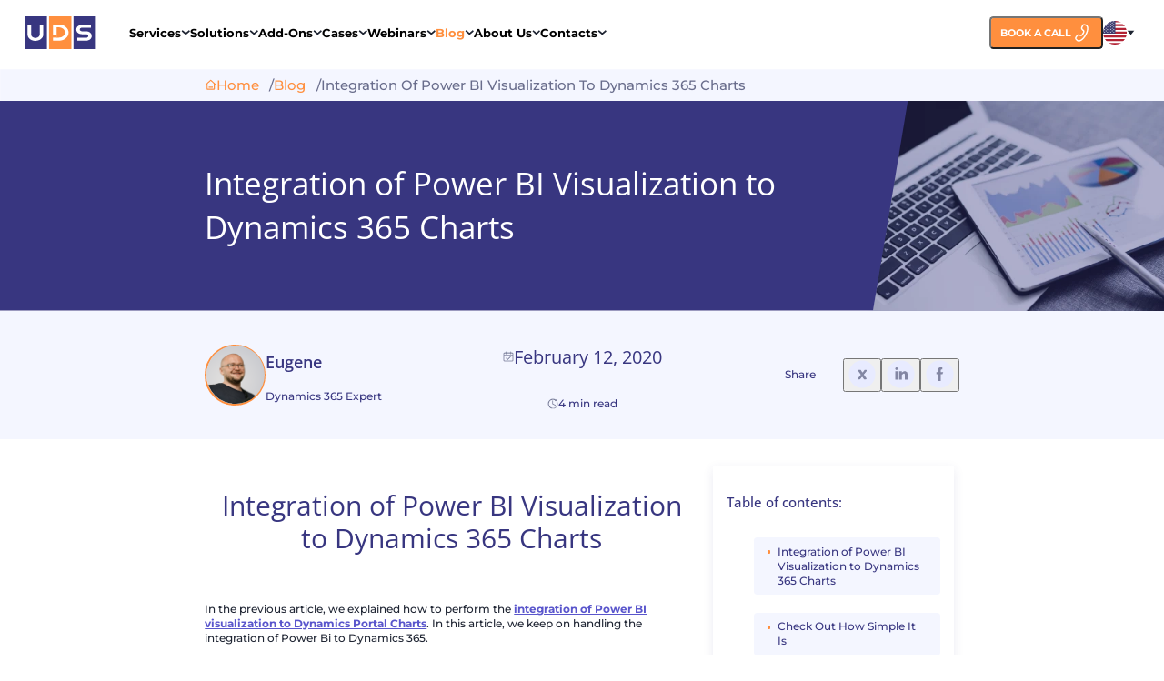

--- FILE ---
content_type: text/html; charset=utf-8
request_url: https://uds.systems/blog/integration-of-power-bi-visualization-to-dynamics-365-charts/
body_size: 22330
content:
<!DOCTYPE html><html lang="en" class="montserrat_b123e8b8-module__1Zx27q__variable opensans_1f094336-module__tO4q7q__variable"><head><meta charSet="utf-8"/><meta name="viewport" content="width=device-width, initial-scale=1"/><link rel="preload" href="/_next/static/media/Montserrat_Bold-s.p.da526794.woff2" as="font" crossorigin="" type="font/woff2"/><link rel="preload" href="/_next/static/media/Montserrat_Medium-s.p.36a6abfd.woff2" as="font" crossorigin="" type="font/woff2"/><link rel="preload" href="/_next/static/media/Montserrat_Regular-s.p.9c5f092d.woff2" as="font" crossorigin="" type="font/woff2"/><link rel="preload" href="/_next/static/media/Montserrat_SemiBold-s.p.8e1cb744.woff2" as="font" crossorigin="" type="font/woff2"/><link rel="preload" href="/_next/static/media/OpenSans_Bold-s.p.01b7d20b.woff2" as="font" crossorigin="" type="font/woff2"/><link rel="preload" href="/_next/static/media/OpenSans_Medium-s.p.66e1127e.woff2" as="font" crossorigin="" type="font/woff2"/><link rel="preload" href="/_next/static/media/OpenSans_Regular-s.p.a5143620.woff2" as="font" crossorigin="" type="font/woff2"/><link rel="preload" href="/_next/static/media/OpenSans_SemiBold-s.p.f5d844a0.woff2" as="font" crossorigin="" type="font/woff2"/><link rel="stylesheet" href="/_next/static/chunks/d19d85069cbc6f42.css" data-precedence="next"/><link rel="stylesheet" href="/_next/static/chunks/47f054993e68e15c.css" data-precedence="next"/><link rel="stylesheet" href="/_next/static/chunks/2aa8ea4713b54389.css" data-precedence="next"/><link rel="stylesheet" href="/_next/static/chunks/bf8399deef57b302.css" data-precedence="next"/><link rel="stylesheet" href="/_next/static/chunks/e19212749452c33e.css" data-precedence="next"/><link rel="stylesheet" href="/_next/static/chunks/007009321ab3ac4e.css" data-precedence="next"/><link rel="stylesheet" href="/_next/static/chunks/76aa30bdfc99e440.css" data-precedence="next"/><link rel="stylesheet" href="/_next/static/chunks/25af2edbb18b508c.css" data-precedence="next"/><link rel="stylesheet" href="/_next/static/chunks/529bf03b0e58acb1.css" data-precedence="next"/><link rel="stylesheet" href="/_next/static/chunks/cb631e975d42e14b.css" data-precedence="next"/><link rel="stylesheet" href="/_next/static/chunks/45d8b66e3f8b817c.css" data-precedence="next"/><link rel="stylesheet" href="/_next/static/chunks/ca9b2dea48c5c56f.css" data-precedence="next"/><link rel="stylesheet" href="/_next/static/chunks/3fb14eadc11d3180.css" data-precedence="next"/><link rel="stylesheet" href="/_next/static/chunks/b20fa7f6a18f5e7e.css" data-precedence="next"/><link rel="stylesheet" href="/_next/static/chunks/50333d5ecb16910e.css" data-precedence="next"/><link rel="stylesheet" href="/_next/static/chunks/2881d9c8c89953d1.css" data-precedence="next"/><link rel="stylesheet" href="/_next/static/chunks/37da61f03c4adbe9.css" data-precedence="next"/><link rel="preload" as="script" fetchPriority="low" href="/_next/static/chunks/4929adcac967d829.js"/><script src="/_next/static/chunks/32b9a9a0046e15ea.js" async=""></script><script src="/_next/static/chunks/c6ec21352f58104c.js" async=""></script><script src="/_next/static/chunks/8008d994f91f0fb6.js" async=""></script><script src="/_next/static/chunks/turbopack-82c68a9d371fd5c0.js" async=""></script><script src="/_next/static/chunks/ff1a16fafef87110.js" async=""></script><script src="/_next/static/chunks/247eb132b7f7b574.js" async=""></script><script src="/_next/static/chunks/25d6e6b63b681e96.js" async=""></script><script src="/_next/static/chunks/8b5bbbf09270b7ca.js" async=""></script><script src="/_next/static/chunks/51502420c2d130a9.js" async=""></script><script src="/_next/static/chunks/756e1308f2f20789.js" async=""></script><script src="/_next/static/chunks/d2820c5e3a954617.js" async=""></script><meta name="next-size-adjust" content=""/><title>Integration of Power BI Visualization to MS Dynamics 365 Charts</title><meta name="description" content="Integration of Power BI Visualization to Microsoft Dynamics 365 Charts. Import Power BI chart to Dynamics 365. Connect Power BI to D365."/><link rel="manifest" href="/manifest.json"/><link rel="canonical" href="https://uds.systems/blog/integration-of-power-bi-visualization-to-dynamics-365-charts/"/><link rel="alternate" hrefLang="en" href="https://uds.systems/blog/integration-of-power-bi-visualization-to-dynamics-365-charts/"/><link rel="alternate" hrefLang="x-default" href="https://uds.systems/blog/integration-of-power-bi-visualization-to-dynamics-365-charts/"/><meta property="og:title" content="Integration of Power BI Visualization to MS Dynamics 365 Charts"/><meta property="og:description" content="Integration of Power BI Visualization to Microsoft Dynamics 365 Charts. Import Power BI chart to Dynamics 365. Connect Power BI to D365."/><meta property="og:url" content="https://uds.systems/blog/integration-of-power-bi-visualization-to-dynamics-365-charts/"/><meta property="og:site_name" content="UDS Systems"/><meta property="og:locale" content="en_US"/><meta property="og:image" content="https://uds.systems/media/nfbjeaop/integration_of_power_bi_visualization_to_dynamics_365_charts.webp"/><meta property="og:image:alt" content="Integration of Power BI Visualization to MS Dynamics 365 Charts"/><meta property="og:image:width" content="1200"/><meta property="og:image:height" content="630"/><meta property="og:type" content="website"/><meta name="twitter:card" content="summary_large_image"/><meta name="twitter:site" content="@UDSSystems"/><meta name="twitter:title" content="Integration of Power BI Visualization to MS Dynamics 365 Charts"/><meta name="twitter:description" content="Integration of Power BI Visualization to Microsoft Dynamics 365 Charts. Import Power BI chart to Dynamics 365. Connect Power BI to D365."/><meta name="twitter:image" content="https://uds.systems/media/nfbjeaop/integration_of_power_bi_visualization_to_dynamics_365_charts.webp"/><link rel="icon" href="/favicon.ico"/><link rel="apple-touch-icon" href="/apple-touch-icon.png"/><script src="/_next/static/chunks/a6dad97d9634a72d.js" noModule=""></script></head><body><div hidden=""><!--$--><!--/$--></div><script>(self.__next_s=self.__next_s||[]).push([0,{"children":"\n            window.dataLayer = window.dataLayer || [];\n            function gtag(){dataLayer.push(arguments);}\n            gtag('consent', 'default', {\n              ad_storage: 'denied',\n              analytics_storage: 'denied',\n              functionality_storage: 'denied',\n              personalization_storage: 'denied',\n              security_storage: 'granted',\n              ad_user_data: 'denied',\n              ad_personalization: 'denied'\n            });\n          ","id":"consent-default"}])</script><script>(self.__next_s=self.__next_s||[]).push([0,{"children":"\n            try {\n              var acc = localStorage.getItem('cookie_consent') === 'accepted';\n              if (acc) {\n                document.cookie = 'cookie_consent=accepted; Path=/; Max-Age=' + (180*24*60*60);\n              }\n            } catch(e) {}\n          ","id":"consent-restore"}])</script><noscript><iframe src="https://www.googletagmanager.com/ns.html?id=GTM-W9WJ733" height="0" width="0" style="display:none;visibility:hidden"></iframe></noscript><div><header class="header desktopNavigation"><div class="desktopNavigationWrapper navigationContainer"><a href="/"><img alt="UDS Systems - Dynamics 365 solutions Provider - Logo" title="UDS Logo" loading="lazy" width="88" height="40" decoding="async" data-nimg="1" class="thumbnail" style="color:transparent" src="/media/f33n04yl/logouds.svg"/></a><div class="navContent"><div><div class="navHoverScope"><div class="navigationList"><div class="navigationItems"><div class="wrapperForNavItem"><a class="link  " href="/services/">services</a><img alt="Arrow icon" loading="lazy" width="11" height="7" decoding="async" data-nimg="1" class="arrow" style="color:transparent;transform:rotate(0deg)" src="/_next/static/media/arrowBlack.acd4779d.svg"/></div><div class="wrapperForNavItem"><a class="link  " href="/solutions/">solutions</a><img alt="Arrow icon" loading="lazy" width="11" height="7" decoding="async" data-nimg="1" class="arrow" style="color:transparent;transform:rotate(0deg)" src="/_next/static/media/arrowBlack.acd4779d.svg"/></div><div class="wrapperForNavItem"><a class="link  " href="/add-ons/">Add-ons</a><img alt="Arrow icon" loading="lazy" width="11" height="7" decoding="async" data-nimg="1" class="arrow" style="color:transparent;transform:rotate(0deg)" src="/_next/static/media/arrowBlack.acd4779d.svg"/></div><div class="wrapperForNavItem"><a class="link  " href="/cases/">cases</a><img alt="Arrow icon" loading="lazy" width="11" height="7" decoding="async" data-nimg="1" class="arrow" style="color:transparent;transform:rotate(0deg)" src="/_next/static/media/arrowBlack.acd4779d.svg"/></div><div class="wrapperForNavItem"><a href="https://webinar.uds.systems/" class="link " target="_blank" rel="noopener noreferrer">webinars</a><img alt="Arrow icon" loading="lazy" width="11" height="7" decoding="async" data-nimg="1" class="arrow" style="color:transparent;transform:rotate(0deg)" src="/_next/static/media/arrowBlack.acd4779d.svg"/></div><div class="wrapperForNavItem"><a class="link active " href="/blog/">blog</a><img alt="Arrow icon" loading="lazy" width="11" height="7" decoding="async" data-nimg="1" class="arrow" style="color:transparent;transform:rotate(0deg)" src="/_next/static/media/arrowBlack.acd4779d.svg"/></div><div class="wrapperForNavItem"><a class="link  " href="/about-us/">about us</a><img alt="Arrow icon" loading="lazy" width="11" height="7" decoding="async" data-nimg="1" class="arrow" style="color:transparent;transform:rotate(0deg)" src="/_next/static/media/arrowBlack.acd4779d.svg"/></div><div class="wrapperForNavItem"><a class="link  " href="/contact-us/">contacts</a><img alt="Arrow icon" loading="lazy" width="11" height="7" decoding="async" data-nimg="1" class="arrow" style="color:transparent;transform:rotate(0deg)" src="/_next/static/media/arrowBlack.acd4779d.svg"/></div></div></div><div class="navigationActions"><button class="button orangeButton smallButton">book a call<img alt="Phone icon" loading="lazy" width="25" height="27" decoding="async" data-nimg="1" style="color:transparent" src="/_next/static/media/white_phone.d1f47d38.svg"/></button><div class="languageSwitcher"><div class="selectedLanguage "><img alt="Language icon" loading="lazy" width="28" height="28" decoding="async" data-nimg="1" style="color:transparent" src="/_next/static/media/en.c39d78c8.svg"/><img alt="Dropdown icon" loading="lazy" width="11" height="7" decoding="async" data-nimg="1" style="color:transparent" src="/_next/static/media/dropdownArrow.05429ba2.svg"/></div><div class="dropdown "><ul class="list"><li class="item selected">English<img alt="Dropdown icon" loading="lazy" width="28" height="28" decoding="async" data-nimg="1" style="color:transparent" src="/_next/static/media/en.c39d78c8.svg"/></li><li class="item">Suomi<img alt="Dropdown icon" loading="lazy" width="28" height="28" decoding="async" data-nimg="1" style="color:transparent" src="/_next/static/media/fi.227953b7.svg"/></li><li class="item">Deutsch<img alt="Dropdown icon" loading="lazy" width="28" height="28" decoding="async" data-nimg="1" style="color:transparent" src="/_next/static/media/de.d7527e0b.svg"/></li></ul></div></div></div></div></div></div></div></header><header class="header mobileNavigation"><div class="mobileNavigationWrapper container"><a href="/"><img alt="UDS Systems - Dynamics 365 solutions Provider - Logo" title="UDS Logo" loading="lazy" width="88" height="40" decoding="async" data-nimg="1" class="thumbnail" style="color:transparent" src="/media/f33n04yl/logouds.svg"/></a><div class="navContent "><div class="navigationList"><div class="navigationItems"><div class="navItemWrapper "><button type="button" class="link " aria-expanded="false" aria-controls="sub-fba0867208fe48da9c6b6c8d08077ae4">Services<div class="arrowIcon"><img alt="Arrow icon" loading="lazy" width="14" height="15" decoding="async" data-nimg="1" style="color:transparent" src="/_next/static/media/arrowGray.680034d4.svg"/></div></button></div><div class="navItemWrapper "><button type="button" class="link " aria-expanded="false" aria-controls="sub-af599d44998b42b4adf4a0aa7350051c">Solutions<div class="arrowIcon"><img alt="Arrow icon" loading="lazy" width="14" height="15" decoding="async" data-nimg="1" style="color:transparent" src="/_next/static/media/arrowGray.680034d4.svg"/></div></button></div><div class="navItemWrapper "><button type="button" class="link " aria-expanded="false" aria-controls="sub-3e0a17c5cd424d039e61820098f5f866">Add-ons<div class="arrowIcon"><img alt="Arrow icon" loading="lazy" width="14" height="15" decoding="async" data-nimg="1" style="color:transparent" src="/_next/static/media/arrowGray.680034d4.svg"/></div></button></div><div class="navItemWrapper "><button type="button" class="link " aria-expanded="false" aria-controls="sub-f09629ad7682431989ab136d010562c5">Cases<div class="arrowIcon"><img alt="Arrow icon" loading="lazy" width="14" height="15" decoding="async" data-nimg="1" style="color:transparent" src="/_next/static/media/arrowGray.680034d4.svg"/></div></button></div><div class="navItemWrapper "><a class="link" href="https://webinar.uds.systems/">Webinars</a></div><div class="navItemWrapper "><a class="link" href="/blog/">Blog</a></div><div class="navItemWrapper "><button type="button" class="link " aria-expanded="false" aria-controls="sub-a7376656d3af47d39ac14aab656dbdb5">About us<div class="arrowIcon"><img alt="Arrow icon" loading="lazy" width="14" height="15" decoding="async" data-nimg="1" style="color:transparent" src="/_next/static/media/arrowGray.680034d4.svg"/></div></button></div><div class="navItemWrapper "><button type="button" class="link " aria-expanded="false" aria-controls="sub-84b9c2cdf12c4b3487013cf5b6fe3bef">Contacts<div class="arrowIcon"><img alt="Arrow icon" loading="lazy" width="14" height="15" decoding="async" data-nimg="1" style="color:transparent" src="/_next/static/media/arrowGray.680034d4.svg"/></div></button></div></div></div><div class="langMobileWrapper"><div class="languageSwitcher"><ul class="list"><a data-lang="en" href="/blog/integration-of-power-bi-visualization-to-dynamics-365-charts/"><li data-lang="en" class="item selected"><p class="cultureTitle">en</p><img data-lang="en" alt="Dropdown icon" loading="lazy" width="28" height="28" decoding="async" data-nimg="1" style="color:transparent" src="/_next/static/media/en.c39d78c8.svg"/></li></a><a data-lang="fi" href="/fi/blog/integration-of-power-bi-visualization-to-dynamics-365-charts/"><li data-lang="fi" class="item"><p class="cultureTitle">fi</p><img data-lang="fi" alt="Dropdown icon" loading="lazy" width="28" height="28" decoding="async" data-nimg="1" style="color:transparent" src="/_next/static/media/fi.227953b7.svg"/></li></a><a data-lang="de" href="/de/blog/integration-of-power-bi-visualization-to-dynamics-365-charts/"><li data-lang="de" class="item"><p class="cultureTitle">de</p><img data-lang="de" alt="Dropdown icon" loading="lazy" width="28" height="28" decoding="async" data-nimg="1" style="color:transparent" src="/_next/static/media/de.d7527e0b.svg"/></li></a></ul></div></div></div><div class="tabletNavigationActions"><div class="buttons"><button class="button orangeButton smallButton">book a call<img alt="Phone icon" loading="lazy" width="25" height="27" decoding="async" data-nimg="1" style="color:transparent" src="/_next/static/media/white_phone.d1f47d38.svg"/></button></div><div class="languageSwitcher"><div class="selectedLanguage "><img alt="Language icon" loading="lazy" width="28" height="28" decoding="async" data-nimg="1" style="color:transparent" src="/_next/static/media/en.c39d78c8.svg"/><img alt="Dropdown icon" loading="lazy" width="11" height="7" decoding="async" data-nimg="1" style="color:transparent" src="/_next/static/media/dropdownArrow.05429ba2.svg"/></div><div class="dropdown "><ul class="list"><li class="item selected">English<img alt="Dropdown icon" loading="lazy" width="28" height="28" decoding="async" data-nimg="1" style="color:transparent" src="/_next/static/media/en.c39d78c8.svg"/></li><li class="item">Suomi<img alt="Dropdown icon" loading="lazy" width="28" height="28" decoding="async" data-nimg="1" style="color:transparent" src="/_next/static/media/fi.227953b7.svg"/></li><li class="item">Deutsch<img alt="Dropdown icon" loading="lazy" width="28" height="28" decoding="async" data-nimg="1" style="color:transparent" src="/_next/static/media/de.d7527e0b.svg"/></li></ul></div></div><button class="burgerButton " aria-label="Open navigation" type="button"><div class="line"></div><div class="line"></div><div class="line"></div></button></div></div></header><div class="breadcrumbs"><div class="container content"><span class="breadcrumb"><a aria-label="Home" href="/"><img alt="Home Icon" loading="lazy" width="17" height="17" decoding="async" data-nimg="1" style="color:transparent" src="/_next/static/media/home.a4d88968.svg"/><span class="breadcrumb-label">Home</span></a></span><span class="breadcrumb"><a href="/blog/"><span class="breadcrumb-label">Blog</span></a></span><span class="breadcrumb"><span aria-current="page"><span class="breadcrumb-label">Integration of Power BI Visualization to Dynamics 365 Charts</span></span></span></div></div><main class="main articlePage"><div class="firstScreen"><div class="articleBackground"><div class="container"><h1 class="title">Integration of Power BI Visualization to Dynamics 365 Charts</h1></div></div><img alt="Integration Of Power Bi Visualization To Dynamics 365 Charts - Blog about Microsoft technologies" title="" loading="lazy" width="100" height="100" decoding="async" data-nimg="1" class="thumbnail" style="color:transparent" src="/media/nfbjeaop/integration_of_power_bi_visualization_to_dynamics_365_charts.webp"/></div><div class="articleInfoBar"><div class="content container"><div class="author"><img alt="Eugene, Dynamics 365 Expert" title="Eugene" loading="lazy" width="60" height="60" decoding="async" data-nimg="1" style="color:transparent" src="/media/l14emwck/eugene-gress.svg"/><div class="personalInfo"><p class="name">Eugene</p><p class="position">Dynamics 365 Expert</p></div></div><div class="published"><p class="publicDate"><img alt="Calendar icon" loading="lazy" width="16" height="16" decoding="async" data-nimg="1" style="color:transparent" src="/_next/static/media/calendar.ff364005.svg"/>February 12, 2020</p><p class="timeToRead"><img alt="Time icon" loading="lazy" width="16" height="16" decoding="async" data-nimg="1" style="color:transparent" src="/_next/static/media/time.67ec424f.svg"/>4<!-- --> min read</p></div><div class="sharingList"><p class="sharingTitle">Share</p><ul class="socialList"><li class="item"><button><img alt="Twitter" loading="lazy" width="41" height="41" decoding="async" data-nimg="1" style="color:transparent" src="/_next/static/media/tw.368aea4b.svg"/></button></li><li class="item"><button><img alt="linkedIn" loading="lazy" width="41" height="41" decoding="async" data-nimg="1" style="color:transparent" src="/_next/static/media/in.36fdd18e.svg"/></button></li><li class="item"><button><img alt="Facebook" loading="lazy" width="41" height="41" decoding="async" data-nimg="1" style="color:transparent" src="/_next/static/media/fb.8d0d49b3.svg"/></button></li></ul></div></div></div><div class="articleBody container"><div class="body"><div><h2 id="aa0">Integration of Power BI Visualization to Dynamics 365 Charts</h2><div class="paragraphSection"><p>In the previous article, we explained how to perform the <a rel="noopener" href="https://uds.systems/blog/integration-of-power-bi-visualization-to-dynamics-portal-charts/" target="_blank"><strong class="dark-blue text-underline parsable">integration of Power BI visualization to Dynamics Portal Charts</strong></a>. In this article, we keep on handling the integration of Power Bi to Dynamics 365.</p>
<p>Data visualization is very crucial when it comes to loads of information. Usually, the most effective way is to represent it through different visualizations as it affects comprehension, memorization, and assimilation.</p>
<p>Frankly, there are many reasons for integration, like restricting standard functionalities of Dynamics 365, the leanness of the existing tools, and incomplete and boring data representation.</p>
<p>All mentioned above can be easily fixed and refreshed. The integration of Power BI to Dynamics 365 is a solution.</p>
<p> </p>
<div class="mceNonEditable embeditem" data-embed-url="https://youtu.be/4DgS9wOcxcs" data-embed-height="240" data-embed-width="360" data-embed-constrain="true"><iframe width="360" height="203" src="https://www.youtube.com/embed/4DgS9wOcxcs?feature=oembed" frameBorder="0" allow="accelerometer; autoplay; clipboard-write; encrypted-media; gyroscope; picture-in-picture; web-share" allowFullScreen="" title="Integration of Power BI with Dynamics 365"></iframe></div>
<p> </p></div></div><div><h2 id="aa1">Check Out How Simple It Is</h2><div class="paragraphSection"><p>Open <a rel="noopener" href="https://powerbi.microsoft.com/ru-ru/" target="_blank"><strong class="text-underline">powerbi.microsoft.com</strong></a> and log in with your Dynamics 365 credentials.</p>
<p>In Power BI, click Get Data in the bottom left corner to connect to your Dynamics 365 for the first time. In Power BI app explorer, find the right application for your Dynamics 365 and click Get it Now. Click Try for free and proceed; there is no need to activate your subscription. Now, select Install your app, choose the new Workspace name, and wait until the app is installed.</p>
<p>After the app is installed, click Go and select Connect your data. You will see the window where you need to specify the data source for your Power BI. To get the URL for your Dynamics 365, go to Settings - Customizations - Developer Resources and copy your whole Service Root URL.</p>
<p>Get back to your Power BI and paste your URL from Dynamics 365. Do not change the parameters and click Next. Select the authentication method and click Sign in. Choose your Dynamics 365 account and wait until it is connected.</p>
<p>Now you can create Power BI dashboards in the Dynamics app. Go to your Dynamics 365 Dashboards - New - Power BI Dashboard. Select the right Workspace and Dashboard - click Save. The dashboard will appear in your Dynamics app. You may also click on the Dashboard and create reports instantly or open it in Power BI and continue there.</p>
<p>Follow these simple steps to integrate Power BI visualization into Dynamics 365. If some points have remained unclear or you need additional information, you can always <a rel="noopener" href="https://uds.systems/contact-us/" target="_blank"><strong class="dark-blue text-underline parsable">contact us</strong></a>.</p>
<p><strong>We have got a lot to share. Stay tuned!</strong></p></div></div></div><div class="articleNavigation"><p class="title">Table of contents:</p><ul class="navList"><li class="navItem"><a>Integration of Power BI Visualization to Dynamics 365 Charts</a></li></ul><ul class="navList"><li class="navItem"><a>Check Out How Simple It Is</a></li></ul></div><div class="articleFooter"><div class="tags"><div class="buttonTag"><button class="tag author"><span class="tagTitle"></span><div class="tagContent">Integration</div></button></div><div class="buttonTag"><button class="tag author"><span class="tagTitle"></span><div class="tagContent">Power BI</div></button></div><div class="buttonTag"><button class="tag author"><span class="tagTitle"></span><div class="tagContent">Power Platform</div></button></div></div><div class="sharingList"><p class="sharingTitle">Share</p><ul class="socialList"><li class="item"><button><img alt="Twitter" loading="lazy" width="41" height="41" decoding="async" data-nimg="1" style="color:transparent" src="/_next/static/media/tw.368aea4b.svg"/></button></li><li class="item"><button><img alt="linkedIn" loading="lazy" width="41" height="41" decoding="async" data-nimg="1" style="color:transparent" src="/_next/static/media/in.36fdd18e.svg"/></button></li><li class="item"><button><img alt="Facebook" loading="lazy" width="41" height="41" decoding="async" data-nimg="1" style="color:transparent" src="/_next/static/media/fb.8d0d49b3.svg"/></button></li></ul></div></div></div><div class="helpInfo"><div class="content container section"><p class="paragraph">Got questions? Our team is ready to assist you. Don`t hesitate to ask!</p><button class="button orangeButton bigButton">Contact Us</button></div></div></main><script type="application/ld+json">{"@context":"https://schema.org","@graph":[{"@type":"Organization","@id":"https://uds.systems#organization","name":"UDS Systems","url":"https://uds.systems","logo":{"@type":"ImageObject","url":"https://uds.systems/apple-touch-icon.png"},"sameAs":["https://www.linkedin.com/company/uds-systems/","https://www.instagram.com/uds.systems","https://www.youtube.com/@udssystems","https://marketplace.microsoft.com/en-us/marketplace/partner-dir/3afde653-4d50-499a-bf5d-7a4b99b814f9/"]},{"@type":"WebSite","@id":"https://uds.systems#website","url":"https://uds.systems","name":"UDS Systems","publisher":{"@id":"https://uds.systems#organization"},"potentialAction":{"@type":"SearchAction","target":"https://uds.systems/search?q={search_term_string}","query-input":"required name=search_term_string"}},{"@type":"BreadcrumbList","itemListElement":[{"@type":"ListItem","position":1,"name":"Home","item":"https://uds.systems/"},{"@type":"ListItem","position":2,"name":"Blog","item":"https://uds.systems/blog/"},{"@type":"ListItem","position":3,"name":"Integration of Power BI Visualization to Dynamics 365 Charts","item":"https://uds.systems/blog/integration-of-power-bi-visualization-to-dynamics-365-charts/"}]},{"@type":"BlogPosting","description":"Integration of Power BI Visualization to Microsoft Dynamics 365 Charts. Import Power BI chart to Dynamics 365. Connect Power BI to D365.","mainEntityOfPage":{"@type":"WebPage","@id":"https://uds.systems/blog/integration-of-power-bi-visualization-to-dynamics-365-charts/"},"image":"https://uds.systems/media/nfbjeaop/integration_of_power_bi_visualization_to_dynamics_365_charts.webp","headline":"Integration of Power BI Visualization to MS Dynamics 365 Charts","inLanguage":"en","datePublished":"2020-02-12T00:00:00Z","dateModified":"2023-04-19T12:27:38.54Z","author":{"@type":"Organization","@id":"https://uds.systems#organization"},"publisher":{"@id":"https://uds.systems#organization"},"keywords":"Integration, Power BI, Power Platform","timeRequired":"PT4M"}]}</script><!--$--><!--/$--><footer id="footer" class="footer"><div class="mainFooter navigationContainer"><div class="sloganAndPartners"><div class="logoAndSlogan"><a href="/"><img alt="UDS Systems - Dynamics 365 solutions Provider - Logo" title="UDS Logo" loading="lazy" width="88" height="40" decoding="async" data-nimg="1" class="logo" style="color:transparent" src="/media/u1koe5fo/logo-footer.svg"/></a><p class="slogan">“Microsoft offers opportunities – we bring them to life!”</p></div><div class="partnersContainer"><div class="partnerImageWrapper"><img alt="UDS Systems - Gold Microsoft Partner - Microsoft Logo" title="Microsoft" loading="lazy" width="100" height="32" decoding="async" data-nimg="1" style="color:transparent" src="/media/11bmcqv3/microsoftlogo.svg"/></div><div class="partnerImageWrapper"><img alt="UDS Systems - Power Platform" title="Power Platform" loading="lazy" width="100" height="32" decoding="async" data-nimg="1" style="color:transparent" src="/media/csrbcz01/powerplatformlogo.svg"/></div><div class="partnerImageWrapper"><img alt="UDS Systems - Gold Microsoft Partner - Dynamics 365 Logo" title="Dynamics 365" loading="lazy" width="100" height="32" decoding="async" data-nimg="1" style="color:transparent" src="/media/j33leudt/dynamics365logo.svg"/></div></div></div><div class="linksAndContacts"><div class="linksSection"><div><a class="link" href="/">Home</a></div><div><a class="link" href="/cases/">Our Cases</a></div><div><a class="link" href="/services/">Services</a></div><div><a class="link" href="/solutions/">Solutions</a></div><div><a class="link" href="/partnership/">Partnership</a></div><div><a class="link" href="/blog/">Blog</a></div><div><a class="link" href="/about-us/">About Us</a></div><div><a class="link" href="/careers/">Careers</a></div></div><div class="contacts"><p class="header">Contact Us:</p><div class="contactsList"><div class="link"><img alt="UDS Systems - Gold Microsoft Partner - WhatsApp" title="WhatsApp" loading="lazy" width="25" height="25" decoding="async" data-nimg="1" style="color:transparent" src="/media/j4wdqfq0/whtsp.svg"/><a href="https://api.whatsapp.com/send/?phone=380673674259&amp;text&amp;type=phone_number&amp;app_absent=0" target="_blank" rel="noopener noreferrer">UDS Systems</a></div><div class="link"><img alt="UDS Systems - Gold Microsoft Partner - Email" title="Email" loading="lazy" width="25" height="25" decoding="async" data-nimg="1" style="color:transparent" src="/media/zk0ijzdd/email.svg"/><a href="mailto:info@uds.systems" target="_blank" rel="noopener noreferrer">info@uds.systems</a></div></div></div></div></div><div class="subFooter"><div class="navigationContainer content"><div class="rights"><p class="rightsTitle">UDS Systems © 2025 All Rights reserved</p><a class="link" href="/privacy-policy/">Privacy Policy</a><a class="link" href="/terms-and-conditions/">Terms and Сonditions</a></div><div class="socialMedia"><a aria-label="Join our LinkedIn" href="https://www.linkedin.com/company/uds-systems" target="_blank" rel="noreferrer"><div class="socialMediaIconWrapper"><img alt="UDS Systems LinkedIn" title="" loading="lazy" width="40" height="40" decoding="async" data-nimg="1" class="defaultIcon" style="color:transparent" src="/media/252b3jz4/lin.svg"/><img alt="UDS Systems LinkedIn" title="" loading="lazy" width="40" height="40" decoding="async" data-nimg="1" class="hoverIcon" style="color:transparent" src="/media/ahajhqha/in_hover.svg"/></div></a><a aria-label="Join our Facebook" href="https://www.facebook.com/UDS.systems/" target="_blank" rel="noreferrer"><div class="socialMediaIconWrapper"><img alt="UDS Systems Facebook" title="" loading="lazy" width="40" height="40" decoding="async" data-nimg="1" class="defaultIcon" style="color:transparent" src="/media/gmddu0wn/face.svg"/><img alt="UDS Systems Facebook" title="" loading="lazy" width="40" height="40" decoding="async" data-nimg="1" class="hoverIcon" style="color:transparent" src="/media/g2qe24kf/face_hover.svg"/></div></a><a aria-label="Join our Youtube" href="https://www.youtube.com/channel/UCx443BQ2U4gGXLPYB8Nu3bg" target="_blank" rel="noreferrer"><div class="socialMediaIconWrapper"><img alt="UDS Systems YouTube" title="" loading="lazy" width="40" height="40" decoding="async" data-nimg="1" class="defaultIcon" style="color:transparent" src="/media/lkum45sv/you.svg"/><img alt="UDS Systems YouTube" title="" loading="lazy" width="40" height="40" decoding="async" data-nimg="1" class="hoverIcon" style="color:transparent" src="/media/nrsn1yc2/you_hover.svg"/></div></a><a aria-label="Join our Instagram Office" href="https://www.instagram.com/uds.systems_office/" target="_blank" rel="noreferrer"><div class="socialMediaIconWrapper"><img alt="UDS Systems Instagram" title="" loading="lazy" width="40" height="40" decoding="async" data-nimg="1" class="defaultIcon" style="color:transparent" src="/media/ojybblm2/insta.svg"/><img alt="UDS Systems Instagram" title="" loading="lazy" width="40" height="40" decoding="async" data-nimg="1" class="hoverIcon" style="color:transparent" src="/media/u54jsxpt/insta_hover.svg"/></div></a></div></div></div></footer><!--$!--><template data-dgst="BAILOUT_TO_CLIENT_SIDE_RENDERING"></template><!--/$--></div><script src="/_next/static/chunks/4929adcac967d829.js" id="_R_" async=""></script><script>(self.__next_f=self.__next_f||[]).push([0])</script><script>self.__next_f.push([1,"1:\"$Sreact.fragment\"\n2:I[39756,[\"/_next/static/chunks/ff1a16fafef87110.js\",\"/_next/static/chunks/247eb132b7f7b574.js\"],\"default\"]\n3:I[37457,[\"/_next/static/chunks/ff1a16fafef87110.js\",\"/_next/static/chunks/247eb132b7f7b574.js\"],\"default\"]\nc:I[68027,[\"/_next/static/chunks/ff1a16fafef87110.js\",\"/_next/static/chunks/247eb132b7f7b574.js\"],\"default\"]\n:HL[\"/_next/static/chunks/d19d85069cbc6f42.css\",\"style\"]\n:HL[\"/_next/static/chunks/47f054993e68e15c.css\",\"style\"]\n:HL[\"/_next/static/chunks/2aa8ea4713b54389.css\",\"style\"]\n:HL[\"/_next/static/chunks/bf8399deef57b302.css\",\"style\"]\n:HL[\"/_next/static/media/Montserrat_Bold-s.p.da526794.woff2\",\"font\",{\"crossOrigin\":\"\",\"type\":\"font/woff2\"}]\n:HL[\"/_next/static/media/Montserrat_Medium-s.p.36a6abfd.woff2\",\"font\",{\"crossOrigin\":\"\",\"type\":\"font/woff2\"}]\n:HL[\"/_next/static/media/Montserrat_Regular-s.p.9c5f092d.woff2\",\"font\",{\"crossOrigin\":\"\",\"type\":\"font/woff2\"}]\n:HL[\"/_next/static/media/Montserrat_SemiBold-s.p.8e1cb744.woff2\",\"font\",{\"crossOrigin\":\"\",\"type\":\"font/woff2\"}]\n:HL[\"/_next/static/media/OpenSans_Bold-s.p.01b7d20b.woff2\",\"font\",{\"crossOrigin\":\"\",\"type\":\"font/woff2\"}]\n:HL[\"/_next/static/media/OpenSans_Medium-s.p.66e1127e.woff2\",\"font\",{\"crossOrigin\":\"\",\"type\":\"font/woff2\"}]\n:HL[\"/_next/static/media/OpenSans_Regular-s.p.a5143620.woff2\",\"font\",{\"crossOrigin\":\"\",\"type\":\"font/woff2\"}]\n:HL[\"/_next/static/media/OpenSans_SemiBold-s.p.f5d844a0.woff2\",\"font\",{\"crossOrigin\":\"\",\"type\":\"font/woff2\"}]\n:HL[\"/_next/static/chunks/e19212749452c33e.css\",\"style\"]\n:HL[\"/_next/static/chunks/007009321ab3ac4e.css\",\"style\"]\n:HL[\"/_next/static/chunks/76aa30bdfc99e440.css\",\"style\"]\n:HL[\"/_next/static/chunks/25af2edbb18b508c.css\",\"style\"]\n:HL[\"/_next/static/chunks/529bf03b0e58acb1.css\",\"style\"]\n:HL[\"/_next/static/chunks/cb631e975d42e14b.css\",\"style\"]\n:HL[\"/_next/static/chunks/45d8b66e3f8b817c.css\",\"style\"]\n:HL[\"/_next/static/chunks/ca9b2dea48c5c56f.css\",\"style\"]\n:HL[\"/_next/static/chunks/3fb14eadc11d3180.css\",\"style\"]\n:HL[\"/_next/static/chunks/b20fa7f6a18f5e7e.css\",\"style\"]\n:HL[\"/_next/static/chunks/50333d5ecb16910e.css\",\"style\"]\n:HL[\"/_next/static/chunks/2881d9c8c89953d1.css\",\"style\"]\n:HL[\"/_next/static/chunks/37da61f03c4adbe9.css\",\"style\"]\n"])</script><script>self.__next_f.push([1,"0:{\"P\":null,\"b\":\"isDw-7pgoOhbSeVRaYL7n\",\"c\":[\"\",\"blog\",\"integration-of-power-bi-visualization-to-dynamics-365-charts\",\"\"],\"q\":\"\",\"i\":false,\"f\":[[[\"\",{\"children\":[[\"locale\",\"en\",\"d\"],{\"children\":[\"blog\",{\"children\":[[\"slug\",\"integration-of-power-bi-visualization-to-dynamics-365-charts\",\"d\"],{\"children\":[\"__PAGE__\",{}]}]}]}]},\"$undefined\",\"$undefined\",true],[[\"$\",\"$1\",\"c\",{\"children\":[[[\"$\",\"link\",\"0\",{\"rel\":\"stylesheet\",\"href\":\"/_next/static/chunks/d19d85069cbc6f42.css\",\"precedence\":\"next\",\"crossOrigin\":\"$undefined\",\"nonce\":\"$undefined\"}]],[\"$\",\"$L2\",null,{\"parallelRouterKey\":\"children\",\"error\":\"$undefined\",\"errorStyles\":\"$undefined\",\"errorScripts\":\"$undefined\",\"template\":[\"$\",\"$L3\",null,{}],\"templateStyles\":\"$undefined\",\"templateScripts\":\"$undefined\",\"notFound\":[[[\"$\",\"title\",null,{\"children\":\"404: This page could not be found.\"}],[\"$\",\"div\",null,{\"style\":{\"fontFamily\":\"system-ui,\\\"Segoe UI\\\",Roboto,Helvetica,Arial,sans-serif,\\\"Apple Color Emoji\\\",\\\"Segoe UI Emoji\\\"\",\"height\":\"100vh\",\"textAlign\":\"center\",\"display\":\"flex\",\"flexDirection\":\"column\",\"alignItems\":\"center\",\"justifyContent\":\"center\"},\"children\":[\"$\",\"div\",null,{\"children\":[[\"$\",\"style\",null,{\"dangerouslySetInnerHTML\":{\"__html\":\"body{color:#000;background:#fff;margin:0}.next-error-h1{border-right:1px solid rgba(0,0,0,.3)}@media (prefers-color-scheme:dark){body{color:#fff;background:#000}.next-error-h1{border-right:1px solid rgba(255,255,255,.3)}}\"}}],[\"$\",\"h1\",null,{\"className\":\"next-error-h1\",\"style\":{\"display\":\"inline-block\",\"margin\":\"0 20px 0 0\",\"padding\":\"0 23px 0 0\",\"fontSize\":24,\"fontWeight\":500,\"verticalAlign\":\"top\",\"lineHeight\":\"49px\"},\"children\":404}],[\"$\",\"div\",null,{\"style\":{\"display\":\"inline-block\"},\"children\":[\"$\",\"h2\",null,{\"style\":{\"fontSize\":14,\"fontWeight\":400,\"lineHeight\":\"49px\",\"margin\":0},\"children\":\"This page could not be found.\"}]}]]}]}]],[]],\"forbidden\":\"$undefined\",\"unauthorized\":\"$undefined\"}]]}],{\"children\":[[\"$\",\"$1\",\"c\",{\"children\":[[[\"$\",\"link\",\"0\",{\"rel\":\"stylesheet\",\"href\":\"/_next/static/chunks/47f054993e68e15c.css\",\"precedence\":\"next\",\"crossOrigin\":\"$undefined\",\"nonce\":\"$undefined\"}],[\"$\",\"link\",\"1\",{\"rel\":\"stylesheet\",\"href\":\"/_next/static/chunks/2aa8ea4713b54389.css\",\"precedence\":\"next\",\"crossOrigin\":\"$undefined\",\"nonce\":\"$undefined\"}],[\"$\",\"link\",\"2\",{\"rel\":\"stylesheet\",\"href\":\"/_next/static/chunks/bf8399deef57b302.css\",\"precedence\":\"next\",\"crossOrigin\":\"$undefined\",\"nonce\":\"$undefined\"}],[\"$\",\"script\",\"script-0\",{\"src\":\"/_next/static/chunks/25d6e6b63b681e96.js\",\"async\":true,\"nonce\":\"$undefined\"}],[\"$\",\"script\",\"script-1\",{\"src\":\"/_next/static/chunks/8b5bbbf09270b7ca.js\",\"async\":true,\"nonce\":\"$undefined\"}]],\"$L4\"]}],{\"children\":[[\"$\",\"$1\",\"c\",{\"children\":[null,[\"$\",\"$L2\",null,{\"parallelRouterKey\":\"children\",\"error\":\"$undefined\",\"errorStyles\":\"$undefined\",\"errorScripts\":\"$undefined\",\"template\":[\"$\",\"$L3\",null,{}],\"templateStyles\":\"$undefined\",\"templateScripts\":\"$undefined\",\"notFound\":\"$undefined\",\"forbidden\":\"$undefined\",\"unauthorized\":\"$undefined\"}]]}],{\"children\":[[\"$\",\"$1\",\"c\",{\"children\":[null,[\"$\",\"$L2\",null,{\"parallelRouterKey\":\"children\",\"error\":\"$undefined\",\"errorStyles\":\"$undefined\",\"errorScripts\":\"$undefined\",\"template\":[\"$\",\"$L3\",null,{}],\"templateStyles\":\"$undefined\",\"templateScripts\":\"$undefined\",\"notFound\":\"$undefined\",\"forbidden\":\"$undefined\",\"unauthorized\":\"$undefined\"}]]}],{\"children\":[[\"$\",\"$1\",\"c\",{\"children\":[\"$L5\",[[\"$\",\"link\",\"0\",{\"rel\":\"stylesheet\",\"href\":\"/_next/static/chunks/e19212749452c33e.css\",\"precedence\":\"next\",\"crossOrigin\":\"$undefined\",\"nonce\":\"$undefined\"}],[\"$\",\"link\",\"1\",{\"rel\":\"stylesheet\",\"href\":\"/_next/static/chunks/007009321ab3ac4e.css\",\"precedence\":\"next\",\"crossOrigin\":\"$undefined\",\"nonce\":\"$undefined\"}],[\"$\",\"link\",\"2\",{\"rel\":\"stylesheet\",\"href\":\"/_next/static/chunks/76aa30bdfc99e440.css\",\"precedence\":\"next\",\"crossOrigin\":\"$undefined\",\"nonce\":\"$undefined\"}],[\"$\",\"link\",\"3\",{\"rel\":\"stylesheet\",\"href\":\"/_next/static/chunks/25af2edbb18b508c.css\",\"precedence\":\"next\",\"crossOrigin\":\"$undefined\",\"nonce\":\"$undefined\"}],[\"$\",\"link\",\"4\",{\"rel\":\"stylesheet\",\"href\":\"/_next/static/chunks/529bf03b0e58acb1.css\",\"precedence\":\"next\",\"crossOrigin\":\"$undefined\",\"nonce\":\"$undefined\"}],[\"$\",\"link\",\"5\",{\"rel\":\"stylesheet\",\"href\":\"/_next/static/chunks/cb631e975d42e14b.css\",\"precedence\":\"next\",\"crossOrigin\":\"$undefined\",\"nonce\":\"$undefined\"}],[\"$\",\"link\",\"6\",{\"rel\":\"stylesheet\",\"href\":\"/_next/static/chunks/45d8b66e3f8b817c.css\",\"precedence\":\"next\",\"crossOrigin\":\"$undefined\",\"nonce\":\"$undefined\"}],[\"$\",\"link\",\"7\",{\"rel\":\"stylesheet\",\"href\":\"/_next/static/chunks/ca9b2dea48c5c56f.css\",\"precedence\":\"next\",\"crossOrigin\":\"$undefined\",\"nonce\":\"$undefined\"}],[\"$\",\"link\",\"8\",{\"rel\":\"stylesheet\",\"href\":\"/_next/static/chunks/3fb14eadc11d3180.css\",\"precedence\":\"next\",\"crossOrigin\":\"$undefined\",\"nonce\":\"$undefined\"}],[\"$\",\"link\",\"9\",{\"rel\":\"stylesheet\",\"href\":\"/_next/static/chunks/b20fa7f6a18f5e7e.css\",\"precedence\":\"next\",\"crossOrigin\":\"$undefined\",\"nonce\":\"$undefined\"}],[\"$\",\"link\",\"10\",{\"rel\":\"stylesheet\",\"href\":\"/_next/static/chunks/50333d5ecb16910e.css\",\"precedence\":\"next\",\"crossOrigin\":\"$undefined\",\"nonce\":\"$undefined\"}],[\"$\",\"link\",\"11\",{\"rel\":\"stylesheet\",\"href\":\"/_next/static/chunks/2881d9c8c89953d1.css\",\"precedence\":\"next\",\"crossOrigin\":\"$undefined\",\"nonce\":\"$undefined\"}],\"$L6\",\"$L7\",\"$L8\",\"$L9\"],\"$La\"]}],{},null,false,false]},null,false,false]},null,false,false]},null,false,false]},null,false,false],\"$Lb\",false]],\"m\":\"$undefined\",\"G\":[\"$c\",[]],\"S\":true}\n"])</script><script>self.__next_f.push([1,"d:I[97367,[\"/_next/static/chunks/ff1a16fafef87110.js\",\"/_next/static/chunks/247eb132b7f7b574.js\"],\"OutletBoundary\"]\ne:\"$Sreact.suspense\"\n10:I[97367,[\"/_next/static/chunks/ff1a16fafef87110.js\",\"/_next/static/chunks/247eb132b7f7b574.js\"],\"ViewportBoundary\"]\n12:I[97367,[\"/_next/static/chunks/ff1a16fafef87110.js\",\"/_next/static/chunks/247eb132b7f7b574.js\"],\"MetadataBoundary\"]\n6:[\"$\",\"link\",\"12\",{\"rel\":\"stylesheet\",\"href\":\"/_next/static/chunks/37da61f03c4adbe9.css\",\"precedence\":\"next\",\"crossOrigin\":\"$undefined\",\"nonce\":\"$undefined\"}]\n7:[\"$\",\"script\",\"script-0\",{\"src\":\"/_next/static/chunks/51502420c2d130a9.js\",\"async\":true,\"nonce\":\"$undefined\"}]\n8:[\"$\",\"script\",\"script-1\",{\"src\":\"/_next/static/chunks/756e1308f2f20789.js\",\"async\":true,\"nonce\":\"$undefined\"}]\n9:[\"$\",\"script\",\"script-2\",{\"src\":\"/_next/static/chunks/d2820c5e3a954617.js\",\"async\":true,\"nonce\":\"$undefined\"}]\na:[\"$\",\"$Ld\",null,{\"children\":[\"$\",\"$e\",null,{\"name\":\"Next.MetadataOutlet\",\"children\":\"$@f\"}]}]\nb:[\"$\",\"$1\",\"h\",{\"children\":[null,[\"$\",\"$L10\",null,{\"children\":\"$@11\"}],[\"$\",\"div\",null,{\"hidden\":true,\"children\":[\"$\",\"$L12\",null,{\"children\":[\"$\",\"$e\",null,{\"name\":\"Next.Metadata\",\"children\":\"$@13\"}]}]}],[\"$\",\"meta\",null,{\"name\":\"next-size-adjust\",\"content\":\"\"}]]}]\n"])</script><script>self.__next_f.push([1,"14:I[79520,[\"/_next/static/chunks/25d6e6b63b681e96.js\",\"/_next/static/chunks/8b5bbbf09270b7ca.js\"],\"\"]\n16:I[11414,[\"/_next/static/chunks/25d6e6b63b681e96.js\",\"/_next/static/chunks/8b5bbbf09270b7ca.js\"],\"default\"]\n15:[\"$\",\"iframe\",null,{\"src\":\"https://www.googletagmanager.com/ns.html?id=GTM-W9WJ733\",\"height\":\"0\",\"width\":\"0\",\"style\":{\"display\":\"none\",\"visibility\":\"hidden\"}}]\n"])</script><script>self.__next_f.push([1,"4:[\"$\",\"html\",null,{\"lang\":\"en\",\"suppressHydrationWarning\":true,\"className\":\"montserrat_b123e8b8-module__1Zx27q__variable opensans_1f094336-module__tO4q7q__variable\",\"children\":[\"$\",\"body\",null,{\"children\":[[\"$\",\"$L14\",null,{\"id\":\"consent-default\",\"strategy\":\"beforeInteractive\",\"children\":\"\\n            window.dataLayer = window.dataLayer || [];\\n            function gtag(){dataLayer.push(arguments);}\\n            gtag('consent', 'default', {\\n              ad_storage: 'denied',\\n              analytics_storage: 'denied',\\n              functionality_storage: 'denied',\\n              personalization_storage: 'denied',\\n              security_storage: 'granted',\\n              ad_user_data: 'denied',\\n              ad_personalization: 'denied'\\n            });\\n          \"}],[\"$\",\"$L14\",null,{\"id\":\"consent-restore\",\"strategy\":\"beforeInteractive\",\"children\":\"\\n            try {\\n              var acc = localStorage.getItem('cookie_consent') === 'accepted';\\n              if (acc) {\\n                document.cookie = 'cookie_consent=accepted; Path=/; Max-Age=' + (180*24*60*60);\\n              }\\n            } catch(e) {}\\n          \"}],[\"$\",\"$L14\",null,{\"id\":\"gtm\",\"strategy\":\"lazyOnload\",\"children\":\"(function(w,d,s,l,i){w[l]=w[l]||[];w[l].push({'gtm.start':\\n             new Date().getTime(),event:'gtm.js'});var f=d.getElementsByTagName(s)[0],\\n             j=d.createElement(s),dl=l!='dataLayer'?'\u0026l='+l:'';j.async=true;j.src=\\n             'https://www.googletagmanager.com/gtm.js?id='+i+dl;f.parentNode.insertBefore(j,f);\\n           })(window,document,'script','dataLayer','GTM-W9WJ733');\"}],[\"$\",\"noscript\",null,{\"children\":\"$15\"}],[\"$\",\"$L16\",null,{\"children\":[\"$L17\",[\"$\",\"$L2\",null,{\"parallelRouterKey\":\"children\",\"error\":\"$undefined\",\"errorStyles\":\"$undefined\",\"errorScripts\":\"$undefined\",\"template\":[\"$\",\"$L3\",null,{}],\"templateStyles\":\"$undefined\",\"templateScripts\":\"$undefined\",\"notFound\":\"$undefined\",\"forbidden\":\"$undefined\",\"unauthorized\":\"$undefined\"}],\"$L18\"]}]]}]}]\n"])</script><script>self.__next_f.push([1,"19:I[22016,[\"/_next/static/chunks/25d6e6b63b681e96.js\",\"/_next/static/chunks/8b5bbbf09270b7ca.js\",\"/_next/static/chunks/51502420c2d130a9.js\",\"/_next/static/chunks/756e1308f2f20789.js\",\"/_next/static/chunks/d2820c5e3a954617.js\"],\"\"]\n1a:I[5500,[\"/_next/static/chunks/25d6e6b63b681e96.js\",\"/_next/static/chunks/8b5bbbf09270b7ca.js\",\"/_next/static/chunks/51502420c2d130a9.js\",\"/_next/static/chunks/756e1308f2f20789.js\",\"/_next/static/chunks/d2820c5e3a954617.js\"],\"Image\"]\n1b:I[7105,[\"/_next/static/chunks/25d6e6b63b681e96.js\",\"/_next/static/chunks/8b5bbbf09270b7ca.js\"],\"default\"]\n11:[[\"$\",\"meta\",\"0\",{\"charSet\":\"utf-8\"}],[\"$\",\"meta\",\"1\",{\"name\":\"viewport\",\"content\":\"width=device-width, initial-scale=1\"}]]\n"])</script><script>self.__next_f.push([1,"17:[[\"$\",\"header\",null,{\"className\":\"header desktopNavigation\",\"children\":[\"$\",\"div\",null,{\"className\":\"desktopNavigationWrapper navigationContainer\",\"children\":[[\"$\",\"$L19\",null,{\"href\":\"/\",\"children\":[\"$\",\"$L1a\",null,{\"className\":\"thumbnail\",\"src\":\"/media/f33n04yl/logouds.svg\",\"alt\":\"UDS Systems - Dynamics 365 solutions Provider - Logo\",\"title\":\"UDS Logo\",\"width\":88,\"height\":40,\"unoptimized\":true}]}],[\"$\",\"div\",null,{\"className\":\"navContent\",\"children\":[\"$\",\"$L1b\",null,{\"navigation\":{\"list\":[{\"contentType\":\"mainNavigationItem\",\"id\":\"337b5f1c17eb4dca862bff721fdceca3\",\"title\":\"services\",\"link\":\"/services/\",\"dropdown\":[{\"contentType\":\"mainSubnavigationItem\",\"id\":\"632ac31821d14be7869c54ae03ef5350\",\"links\":[{\"contentType\":\"subnavigationItem\",\"id\":\"63055402dceb478bb48711b9bb053aef\",\"linkTitle\":\"Customer Service\",\"linkUrl\":\"/services/uds-customer-service/\",\"image\":[]},{\"contentType\":\"subnavigationItem\",\"id\":\"e727a32e8b724f99a71a438323ca61a5\",\"linkTitle\":\"Sales\",\"linkUrl\":\"/services/uds-sales-start/\",\"image\":[]},{\"contentType\":\"subnavigationItem\",\"id\":\"a5cf256c5bd140de82dd94c2ac906761\",\"linkTitle\":\"Marketing (Customer Insights)\",\"linkUrl\":\"/services/uds-marketing/\",\"image\":[]},{\"contentType\":\"subnavigationItem\",\"id\":\"310c1ea963344f13a543401a9a2d2c4a\",\"linkTitle\":\"Field Service\",\"linkUrl\":\"/services/field-service/\",\"image\":[]},{\"contentType\":\"subnavigationItem\",\"id\":\"4291b6953e4747348d55634567f99cb2\",\"linkTitle\":\"AI Assistance Service\",\"linkUrl\":\"/services/ai-service/\",\"image\":[]}],\"title\":\"D365 Implementation\"},{\"contentType\":\"mainSubnavigationItem\",\"id\":\"b6fdf6c7e69f46b2a29328acb6ef7e66\",\"links\":[{\"contentType\":\"subnavigationItem\",\"id\":\"fb8331ab54a34486b93c998fce3e1416\",\"linkTitle\":\"Power Platform Development\",\"linkUrl\":\"/services/dynamics-365-application-development-service/\",\"image\":[]},{\"contentType\":\"subnavigationItem\",\"id\":\"2bfb923a22a64ee38b85c46291075a87\",\"linkTitle\":\"Portal Development\",\"linkUrl\":\"/services/portal-development/\",\"image\":[]},{\"contentType\":\"subnavigationItem\",\"id\":\"4bfde57baf72482792c91ab5c58e27ea\",\"linkTitle\":\"Cloud Migration\",\"linkUrl\":\"/services/uds-data-migration-services/\",\"image\":[]},{\"contentType\":\"subnavigationItem\",\"id\":\"23cc20b1d32e45d480a485d908fb0ba3\",\"linkTitle\":\"Dynamics 365 Consulting\",\"linkUrl\":\"/services/dynamics-365-consulting-services/\",\"image\":[]},{\"contentType\":\"subnavigationItem\",\"id\":\"615745d51f884fe8999d5e517a7a7ea7\",\"linkTitle\":\"Dynamics 365 Audit\",\"linkUrl\":\"/services/dynamics-365-audit/\",\"image\":[]},{\"contentType\":\"subnavigationItem\",\"id\":\"b7c0f44167af45e98dd9860fe7b7923c\",\"linkTitle\":\"Proof of Concept\",\"linkUrl\":\"/services/proof-of-concept/\",\"image\":[]},{\"contentType\":\"subnavigationItem\",\"id\":\"0eba9c92c9de48c08a6f36c5bd174686\",\"linkTitle\":\"Microsoft Licensing\",\"linkUrl\":\"https://licenses.uds.systems/\",\"image\":[]}],\"title\":\"Additional Services\"}],\"dropdownClassName\":\"services\"},{\"contentType\":\"mainNavigationItem\",\"id\":\"c56cce843f0d4f1792f919f6f0a44b04\",\"title\":\"solutions\",\"link\":\"/solutions/\",\"dropdown\":[{\"contentType\":\"mainSubnavigationItem\",\"id\":\"3277c1a72beb4450a711216d483b088d\",\"title\":\"Power Platform Solutions\",\"links\":[{\"contentType\":\"subnavigationItem\",\"id\":\"02a127aaccd34f63bea13d46187113a2\",\"linkTitle\":\"Solution for Wholesalers\",\"linkUrl\":\"/services/wholesalers-solution/\",\"image\":[]},{\"contentType\":\"subnavigationItem\",\"id\":\"bef39aa8d9f746b6b315d8af6f2ed2d1\",\"linkTitle\":\"Resource Scheduling\",\"linkUrl\":\"/solutions/resource-scheduling/\",\"image\":[]},{\"contentType\":\"subnavigationItem\",\"id\":\"f2096b9dcb674f60a641c7174bb03b33\",\"linkTitle\":\"Grant Management\",\"linkUrl\":\"/solutions/grant-management/\",\"image\":[]}]},{\"contentType\":\"mainSubnavigationItem\",\"id\":\"005b9a61df10472e9695ce6a37e9ae96\",\"title\":\"Modules for Dynamics 365\",\"links\":[{\"contentType\":\"subnavigationItem\",\"id\":\"56d5311c54534ca48f41fbcc7a62254c\",\"linkTitle\":\"Product Information Management (PIM)\",\"linkUrl\":\"/solutions/product-information-management/\",\"image\":[]},{\"contentType\":\"subnavigationItem\",\"id\":\"74f3588a3d234311a7e7ec1257be2025\",\"linkTitle\":\"Inventory Management Tool\",\"linkUrl\":\"/solutions/inventory-management-tool/\",\"image\":[]}]}],\"dropdownClassName\":\"solutions\"},{\"contentType\":\"mainNavigationItem\",\"id\":\"17ba54ba3d524346976415eda244f05c\",\"title\":\"Add-ons\",\"link\":\"/add-ons/\",\"dropdown\":[{\"contentType\":\"mainSubnavigationItem\",\"id\":\"94140b64583f4e86b1cd6003d99b78bb\",\"title\":\"Add-ons\",\"links\":[{\"contentType\":\"subnavigationItem\",\"id\":\"f18f3c42717243cf9f2ea677435593f8\",\"linkTitle\":\"UDS Business Data Masking\",\"linkUrl\":\"/add-ons/business-data-masking/\",\"image\":[]},{\"contentType\":\"subnavigationItem\",\"id\":\"3b8a9aaae85943df85bd6eb4042b6cce\",\"linkTitle\":\"UDS Data Migration Tool\",\"linkUrl\":\"/add-ons/data-migration-tool/\",\"image\":[]},{\"contentType\":\"subnavigationItem\",\"id\":\"647b96d316784663b0e9c303309c1e94\",\"linkTitle\":\"UDS Duplicate Checker\",\"linkUrl\":\"/add-ons/duplicate-checker/\",\"image\":[]},{\"contentType\":\"subnavigationItem\",\"id\":\"becd1354403f4493b1b965b5e01c3b3a\",\"linkTitle\":\"UDS Merge Tool\",\"linkUrl\":\"/add-ons/merge-tool/\",\"image\":[]},{\"contentType\":\"subnavigationItem\",\"id\":\"5a06d5e712f441a2a981c2c856950227\",\"linkTitle\":\"UDS Migration Calculator\",\"linkUrl\":\"/add-ons/migration-calculator/\",\"image\":[]},{\"contentType\":\"subnavigationItem\",\"id\":\"9efc0aab491347958c38338c516a3843\",\"linkTitle\":\"UDS License Calculator\",\"linkUrl\":\"/add-ons/license-calculator/\",\"image\":[]},{\"contentType\":\"subnavigationItem\",\"id\":\"4272e09657a44c1dad873d57712d0483\",\"linkTitle\":\"UDS Storage Analyzer\",\"linkUrl\":\"/add-ons/storage-analyzer/\",\"image\":[]}]},{\"contentType\":\"mainSubnavigationItem\",\"id\":\"5ef702ff20f24404be56becd54a6fa6e\",\"title\":\"Extensions\",\"links\":[{\"contentType\":\"subnavigationItem\",\"id\":\"1a349cca392448e792403e69c14ac2d0\",\"linkTitle\":\"LinkedIn Scraper for D365\",\"linkUrl\":\"/solutions/linkedin-scraper-for-dynamics-365/\",\"image\":[]}]}],\"dropdownClassName\":\"addons\"},{\"contentType\":\"mainNavigationItem\",\"id\":\"4f0aebcee0224584b5fb5457994dfaa3\",\"title\":\"cases\",\"link\":\"/cases/\",\"dropdown\":[{\"contentType\":\"mainSubnavigationItem\",\"id\":\"7bb7613cc5774aa88432a0bcb593538a\",\"title\":\"Industry\",\"links\":[{\"contentType\":\"subnavigationItem\",\"id\":\"3cd258c4699c4ac48ad71af9be13475e\",\"linkTitle\":\"Automotive\",\"image\":[],\"linkUrl\":\"/cases/?filterKey=09ef1832b581408692ce0dad7cb86f27\"},{\"contentType\":\"subnavigationItem\",\"id\":\"d06f8a04dfe147a3b5ac4112ac6e4502\",\"linkTitle\":\"Finance and Accounting\",\"image\":[],\"linkUrl\":\"/cases/?filterKey=ce8f5177bc3d4273b52a8f3325e8df82\"},{\"contentType\":\"subnavigationItem\",\"id\":\"e8590eb8a8334286ac895fd01d3b2781\",\"linkTitle\":\"Healthcare\",\"image\":[],\"linkUrl\":\"/cases/?filterKey=f31b6bf4b716498abec5dd198e8702c6\"},{\"contentType\":\"subnavigationItem\",\"id\":\"608ba26df3ae494789e73235da4e9e31\",\"linkTitle\":\"Real Estate\",\"linkUrl\":\"/cases/?filterKey=cab15411e545403f9e4b4258fa156d9c\",\"image\":[]},{\"contentType\":\"subnavigationItem\",\"id\":\"41c27e6e53554054ab5d22fed2cc36d0\",\"linkTitle\":\"Education and EdTech\",\"linkUrl\":\"/cases/?filterKey=c4cddeede95b429298a6d78a21f88640\",\"image\":[]},{\"contentType\":\"subnavigationItem\",\"id\":\"3438ff0ce28e4a0d9782f8f8f39920b5\",\"linkTitle\":\"Others\",\"linkUrl\":\"/cases/\",\"image\":[]}]},{\"contentType\":\"mainSubnavigationItem\",\"id\":\"d77df9bba8d84000bd78b7acef257892\",\"title\":\"Geography\",\"links\":[{\"contentType\":\"subnavigationItem\",\"id\":\"bded02b22cd040f88daeb116df9945fe\",\"linkTitle\":\"Europe\",\"image\":[],\"linkUrl\":\"/cases/?filterKey=1c10fdad610442b4a9831dbbe22f7cfb\"},{\"contentType\":\"subnavigationItem\",\"id\":\"bc77f0527b5e4fefbb970d80633c429b\",\"linkTitle\":\"North America\",\"image\":[],\"linkUrl\":\"/cases/?filterKey=d58b2ffb2b7e4e27a823c15434f01ba4\"},{\"contentType\":\"subnavigationItem\",\"id\":\"2ebf12c401244490a8fe84bd2df41077\",\"linkTitle\":\"Nordic\",\"linkUrl\":\"/cases/?filterKey=20e3a14a5bd2425486259caeadb6f2f5\",\"image\":[]},{\"contentType\":\"subnavigationItem\",\"id\":\"35c6cdcb821d4207b9a0aea7094338dd\",\"linkTitle\":\"DACH\",\"linkUrl\":\"/cases/?filterKey=801a85ca8a9d4cfe8a3988ecfa83d5da\",\"image\":[]},{\"contentType\":\"subnavigationItem\",\"id\":\"93221555960840d1b84968b76b059c1d\",\"linkTitle\":\"Australia and New Zeeland\",\"linkUrl\":\"/cases/?filterKey=40cdb8e71bb44f519c120b3bec42c7a5\",\"image\":[]},{\"contentType\":\"subnavigationItem\",\"id\":\"79a417e38d7f432e9733ee86881851ec\",\"linkTitle\":\"Others\",\"linkUrl\":\"/cases/\",\"image\":[]}]},{\"contentType\":\"mainSubnavigationItem\",\"id\":\"ac09199d13de485aaeb3010cd5c987fb\",\"title\":\"Technology\",\"links\":[{\"contentType\":\"subnavigationItem\",\"id\":\"ce00c416a7c0467d8ade7e02576356fb\",\"linkTitle\":\"Comprehensive implementation\",\"image\":[],\"linkUrl\":\"/cases/?filterKey=03e443afd2ad45a9b5aeef644877e4b4\"},{\"contentType\":\"subnavigationItem\",\"id\":\"a006cb1af02746f8a6144a3931684de2\",\"linkTitle\":\"D365 Sales\",\"image\":[],\"linkUrl\":\"/cases/?filterKey=4ddaacd2ae7a4e38a54350aacc6587f6\"},{\"contentType\":\"subnavigationItem\",\"id\":\"ad003a71a86f4576ae3f3a457ce526ee\",\"linkTitle\":\"D365 Customer Service\",\"image\":[],\"linkUrl\":\"/cases/?filterKey=cd835190ea6d45ba9bab2921e47debf3\"},{\"contentType\":\"subnavigationItem\",\"id\":\"fed0b38c6e2a46fd8f43fb98d63102b4\",\"linkTitle\":\"D365 Marketing\",\"image\":[],\"linkUrl\":\"/cases/?filterKey=16c774dd658747b28e7b2ae950a7bdd3\"},{\"contentType\":\"subnavigationItem\",\"id\":\"84590703ba5a4450af0ed5e36edf7b3c\",\"linkTitle\":\"D365 Field Service\",\"linkUrl\":\"/cases/?filterKey=290145d806544c058f8ec4e6b379e520\",\"image\":[]},{\"contentType\":\"subnavigationItem\",\"id\":\"bfd25b3532f04c7c8758464c3ab328b3\",\"linkTitle\":\"Power Apps\",\"image\":[],\"linkUrl\":\"/cases/?filterKey=a8914c7a8b874e74a2bb76765800529b\"},{\"contentType\":\"subnavigationItem\",\"id\":\"cc68b6dda79949ba86a03d5c4983ea4d\",\"linkTitle\":\"Power Automate\",\"image\":[],\"linkUrl\":\"/cases/?filterKey=7966ac507e934ab1800358761829f9a2\"},{\"contentType\":\"subnavigationItem\",\"id\":\"3b02a79e30834f8189b1faaf2d2dc6f6\",\"linkTitle\":\"Power Pages\",\"image\":[],\"linkUrl\":\"/cases/?filterKey=8f0e18a8b642481ca8c1ebb2bec8d7c1\"},{\"contentType\":\"subnavigationItem\",\"id\":\"f4f36c744e394ed68240a51a2bb3a318\",\"linkTitle\":\"Power BI\",\"linkUrl\":\"/cases/?filterKey=4b2699e2b18147dea29ada9e80dc995c\",\"image\":[]},{\"contentType\":\"subnavigationItem\",\"id\":\"b96b163cc3944f218fcf3430c8b78ca3\",\"linkTitle\":\"AI Implementation\",\"linkUrl\":\"/cases/?filterKey=7f3f48b1ff6f44b28adcf7b71eca81f0\",\"image\":[]},{\"contentType\":\"subnavigationItem\",\"id\":\"a00a287750b6425f81ff70be02421f7c\",\"linkTitle\":\"ERP/Business Central\",\"linkUrl\":\"/cases/?filterKey=ce6de328b2334354ba2848a2ff606d65\",\"image\":[]},{\"contentType\":\"subnavigationItem\",\"id\":\"40d51d3f08654597ae3b544b8a2011d2\",\"linkTitle\":\"Portal Development\",\"linkUrl\":\"/cases/?filterKey=fda00edd8b514f0f9db545a527c2fecf\",\"image\":[]}]}],\"dropdownClassName\":\"cases\"},{\"contentType\":\"mainNavigationItem\",\"id\":\"c8da48afed5f4d8686d73f821a291045\",\"title\":\"webinars\",\"link\":\"https://webinar.uds.systems/\",\"dropdown\":[{\"contentType\":\"webinarsCards\",\"id\":\"c59a3c6b174345608864756846e7c177\",\"webinars\":[{\"parentId\":5193,\"id\":5966,\"key\":\"c669653943074c358ea71050e53f56e6\",\"contentType\":\"webinarPageData\",\"availableCultures\":[\"en\",\"fi\",\"de\"],\"createDate\":\"2024-04-10T09:17:01.36Z\",\"updateDate\":\"2025-09-30T08:56:39.267Z\",\"slug\":\"/dynamics-integrations\",\"title\":\"Basic Microsoft Dynamics 365 Integrations\",\"description\":\"\u003cp\u003eDelve into key features, tips, and step-by-step guides on how to set up and customize SharePoint, Teams, Outlook, and Calendar.\u003c/p\u003e\",\"image\":[{\"url\":\"/media/enqjn2o4/mainpagecardbg.webp\",\"title\":\"Basic Microsoft Dynamics 365 Integrations webinar\",\"altText\":\"Basic Microsoft Dynamics 365 Integrations - free webinar from UDS\"}],\"eventDetails\":[{\"contentType\":\"imageWithTooltipContent\",\"id\":\"0c1574e576954a1189952c769e95f271\",\"image\":[{\"url\":\"/media/tzunxyfr/calendar-icon.svg\",\"title\":\"\",\"altText\":\"UDS Webinars on Microsoft D365\"}],\"tooltipText\":\"Finished\"}],\"isDisabledButton\":0,\"buttonName\":\"MORE DETAILS\",\"seo\":{\"titleSeo\":\"Microsoft Dynamics 365 Integration | UDS webinar on Dynamics\",\"descriptionSeo\":\"UDS Systems webinar on \\\"Basic Dynamics 365 Integration\\\" with key features, tips and step-by-step guide on how to set up and customize SharePoint, Teams, Outlook.\",\"imageSeo\":[{\"url\":\"/media/mhvfdvlr/bgdesktop.webp\",\"title\":\"Basic Microsoft Dynamics 365 Integrations webinar\",\"altText\":\"Basic Microsoft Dynamics 365 Integrations - free webinar from UDS\"}]},\"imageSeoAlt\":\"Microsoft Dynamics 365 Integration - UDS Systems Webinar\"},{\"parentId\":5193,\"id\":5996,\"key\":\"a4705170c43e41fe8c2b9593dbb10b32\",\"contentType\":\"webinarPageData\",\"availableCultures\":[\"en\",\"fi\",\"de\"],\"createDate\":\"2024-04-11T16:45:38.427Z\",\"updateDate\":\"2025-09-30T08:58:37.02Z\",\"slug\":\"/marketing-integration\",\"title\":\"Dynamics 365 Customer Insights Journeys Integrations\",\"description\":\"\u003cp\u003eDo you want to drive your growth and revenue, improving the marketing process? Explore all useful integrations with D365 Customer Insights to transform your business.\u003c/p\u003e\",\"image\":[{\"url\":\"/media/vfanri5j/mainpagecardbg.webp\",\"title\":\"\",\"altText\":\"Dynamics 365 Customer Insights Journeys Integration with Microsoft Tools and Third-party Platforms free webinar\"}],\"eventDetails\":[{\"contentType\":\"imageWithTooltipContent\",\"id\":\"5c2f6b9d9aef4c5fbf7c863d15768dff\",\"image\":[{\"url\":\"/media/tzunxyfr/calendar-icon.svg\",\"title\":\"\",\"altText\":\"UDS Webinars on Microsoft D365\"}],\"tooltipText\":\"Finished\"}],\"isDisabledButton\":0,\"buttonName\":\"MORE DETAILS\",\"seo\":{\"titleSeo\":\"D365 Customer Insights Integration with Tools | UDS webinar\",\"descriptionSeo\":\"UDS Systems webinar on \\\"Dynamics 365 Marketing Integration\\\". Maximize business growth using all the benefits and integrations of Dynamics 365 Customer Insights\",\"imageSeo\":[{\"url\":\"/media/vfanri5j/mainpagecardbg.webp\",\"title\":\"\",\"altText\":\"Dynamics 365 Customer Insights Journeys Integration with Microsoft Tools and Third-party Platforms free webinar\"}]},\"imageSeoAlt\":\"Dynamics 365 Customer Insights Integration - UDS Systems\"},{\"parentId\":5193,\"id\":5143,\"key\":\"62fda55620f74aee95e5e576187f076c\",\"contentType\":\"webinarPageData\",\"availableCultures\":[\"en\",\"fi\",\"de\"],\"createDate\":\"2023-12-22T12:49:19.783Z\",\"updateDate\":\"2025-09-30T08:51:16.69Z\",\"slug\":\"/marketing\",\"title\":\"Webinar on Marketing with Dynamics 365 Customer Insights\",\"description\":\"\u003cp\u003eSeeking to elevate your business to a new level? Explore D365 for marketing\u0026nbsp;with us and drive your business forward in the digital era.\u003c/p\u003e\",\"image\":[{\"url\":\"/media/foufdjp0/mainpagecardbg.webp\",\"title\":\"Dynamics 365 Customer Insights - free webinar\",\"altText\":\"Marketing with Dynamics 365 Customer Insights - free webinar\"}],\"eventDetails\":[{\"contentType\":\"imageWithTooltipContent\",\"id\":\"82cd884de09843b9bbc31a8a0449f00a\",\"image\":[{\"url\":\"/media/tzunxyfr/calendar-icon.svg\",\"title\":\"\",\"altText\":\"UDS Webinars on Microsoft D365\"}],\"tooltipText\":\"Finished\"}],\"isDisabledButton\":0,\"buttonName\":\"MORE DETAILS\",\"seo\":{\"titleSeo\":\"Empower Your Marketing Strategy with Dynamics 365 Customer Insights Journeys\",\"descriptionSeo\":\"Seeking to elevate your business to a new level? Explore D365 for marketing \\nwith us and drive your business forward in the digital era.\",\"imageSeo\":[{\"url\":\"/media/wqfkhhjy/bgdesktop.webp\",\"title\":\"Dynamics 365 Customer Insights - free webinar\",\"altText\":\"Marketing with Dynamics 365 Customer Insights - free webinar\"}]},\"imageSeoAlt\":\"Dynamics 365 Customer Insights (D365 Marketing) - UDS Systems webinar\"},{\"parentId\":5193,\"id\":4809,\"key\":\"94e3d796dc074c16be1b4b4bb43cca0e\",\"contentType\":\"webinarPageData\",\"availableCultures\":[\"en\",\"fi\",\"de\"],\"createDate\":\"2023-11-13T15:45:33.733Z\",\"updateDate\":\"2025-09-30T08:47:36.43Z\",\"slug\":\"/licensing\",\"title\":\"Discover Licensing Optimization for Microsoft Dynamics 365 CRM\",\"description\":\"\u003cp\u003eUncertain about effective D365 license usage? You're not alone. Join our webinar to discover how to optimize it, saving both time and money.\u003c/p\u003e\",\"image\":[{\"url\":\"/media/0p2njpbi/mainpagecardbg.webp\",\"title\":\"Microsoft Dynamics 365 CRM - free webinar\",\"altText\":\"Discover Licensing Optimization for Microsoft Dynamics 365 CRM - free webinar\"}],\"eventDetails\":[{\"contentType\":\"imageWithTooltipContent\",\"id\":\"e65619dea26549e2910c2510cf29f059\",\"image\":[{\"url\":\"/media/tzunxyfr/calendar-icon.svg\",\"title\":\"\",\"altText\":\"UDS Webinars on Microsoft D365\"}],\"tooltipText\":\"Finished\"}],\"isDisabledButton\":0,\"buttonName\":\"MORE DETAILS\",\"seo\":{\"titleSeo\":\"Discover Licensing Optimization for Microsoft Dynamics 365 CRM\",\"descriptionSeo\":\"Uncertain about effective D365 license usage? You're not alone.\\nJoin our webinar to discover how to optimize it, saving both time and money.\",\"imageSeo\":[{\"url\":\"/media/0p2njpbi/mainpagecardbg.webp\",\"title\":\"Microsoft Dynamics 365 CRM - free webinar\",\"altText\":\"Discover Licensing Optimization for Microsoft Dynamics 365 CRM - free webinar\"}]},\"imageSeoAlt\":\"Microsoft licensing and licensing optimization - UDS Systems webinar\"}]}],\"dropdownClassName\":\"webinars\"},{\"contentType\":\"mainNavigationItem\",\"id\":\"b845a226ec394a9d86b04bfacc55e1f3\",\"title\":\"blog\",\"link\":\"/blog/\",\"dropdown\":[{\"contentType\":\"smallCardForSeparatePages\",\"id\":\"76b1e632e5f042918a6e2d16dcfaae83\",\"cards\":[{\"contentType\":\"textImageAndButton\",\"id\":\"f591bd7b29bb4e48ac0920307463aef1\",\"text\":\"\u003cp\u003eArticles\u003c/p\u003e\",\"image\":[{\"url\":\"/media/ovapppoc/articles.webp\",\"title\":\"\",\"altText\":\"UDS Articles about Dynamics 365 and Power Platform\"}],\"buttonName\":\"learn more\",\"buttonLink\":\"/blog/?filterField=article\"},{\"contentType\":\"textImageAndButton\",\"id\":\"59f4384a2c0443dcaa420e397dfb71de\",\"text\":\"\u003cp\u003eVideo tutorials\u003c/p\u003e\",\"image\":[{\"url\":\"/media/3lndyhk5/video_tutorials.webp\",\"title\":\"\",\"altText\":\"UDS video tutorials about Dynamics 365 and Power Platform\"}],\"buttonName\":\"Learn more\",\"buttonLink\":\"/blog/?filterField=video\"},{\"contentType\":\"textImageAndButton\",\"id\":\"5454f1b60a194669aff4ce7ca0e0683e\",\"text\":\"\u003cp\u003eNews\u003c/p\u003e\",\"image\":[{\"url\":\"/media/0qdhu1ex/news.webp\",\"title\":\"\",\"altText\":\"UDS news about Dynamics 365 and Power Platform\"}],\"buttonName\":\"Learn more\",\"buttonLink\":\"/blog/?filterField=news\"}]}],\"dropdownClassName\":\"blog\"},{\"contentType\":\"mainNavigationItem\",\"id\":\"df40709f9b5b4dfd8b66566fd12415fa\",\"title\":\"about us\",\"link\":\"/about-us/\",\"dropdown\":[{\"contentType\":\"mainSubnavigationItem\",\"id\":\"1d0d2c2842b04b46bcf9a8ffd7efb16b\",\"title\":\"UDS Systems\",\"links\":[{\"contentType\":\"subnavigationItem\",\"id\":\"e4bf3bc7e7ee43058798792093aec57f\",\"linkTitle\":\"About us\",\"linkUrl\":\"/about-us/\",\"image\":[]},{\"contentType\":\"subnavigationItem\",\"id\":\"5ea2851d9b2946c986b228a6bfa6230f\",\"linkTitle\":\"Partnership\",\"linkUrl\":\"/partnership/\",\"image\":[]}]},{\"contentType\":\"mainSubnavigationItem\",\"id\":\"81d4bf3ecddb42cf893c40b9d777fa67\",\"title\":\"Work at UDS\",\"links\":[{\"contentType\":\"subnavigationItem\",\"id\":\"533f154624de4912983807bac4e065d2\",\"linkTitle\":\"Corporate Culture\",\"linkUrl\":\"/corporate-culture/\",\"image\":[]},{\"contentType\":\"subnavigationItem\",\"id\":\"0d9e9ac1560b419bb5cf943ba26d247f\",\"linkTitle\":\"Careers\",\"linkUrl\":\"/careers/\",\"image\":[]}]},{\"contentType\":\"mainSubnavigationItem\",\"id\":\"dda7163d598145dc83ec711bfbe91b35\",\"title\":\"Offices\",\"links\":[{\"contentType\":\"subnavigationItem\",\"id\":\"3572c0fd7c5745cdb267d6635113b67c\",\"linkTitle\":\"Finland\",\"linkUrl\":\"/finland/\",\"image\":[]},{\"contentType\":\"subnavigationItem\",\"id\":\"c765988c19f14b5ab2fd2e9972e334ea\",\"linkTitle\":\"Germany\",\"linkUrl\":\"/germany/\",\"image\":[]}]}],\"dropdownClassName\":\"aboutUs\"},{\"contentType\":\"mainNavigationItem\",\"id\":\"0d2f958998a044f3bf05ed687842d1ed\",\"title\":\"contacts\",\"link\":\"/contact-us/\",\"dropdown\":[{\"contentType\":\"contacts\",\"id\":\"a90ccc85cd314407aafb4866aa3c7e16\",\"title\":\"Contact UDS Systems\",\"description\":\"We are here to answer your questions, provide first-class service and support. \",\"image\":[{\"url\":\"/media/woob1us1/map.webp\",\"title\":\"UDS Systems - Map with projects worldwide\",\"altText\":\"UDS Systems - Gold Microsoft Partner - Map with worldwide projects geography\"}],\"contactsList\":[{\"parentId\":2925,\"id\":2926,\"key\":\"2125c2a1103a4195a3c075646d0bbbfd\",\"contentType\":\"socialMediaCard\",\"createDate\":\"2023-04-27T17:48:35.447Z\",\"updateDate\":\"2025-03-27T13:21:30.57Z\",\"title\":\"Email\",\"icon\":[{\"url\":\"/media/pbmgsqr2/email_icon.svg\",\"title\":\"Email\",\"altText\":\"UDS Social media - digital solutions for D365 - Email\"}],\"iconHover\":null,\"link\":\"mailto:info@uds.systems\",\"linkTitle\":\"info@uds.systems\"},{\"parentId\":2925,\"id\":2928,\"key\":\"ded062cad85d486db2eaae892a15ce45\",\"contentType\":\"socialMediaCard\",\"createDate\":\"2023-04-27T17:51:39.093Z\",\"updateDate\":\"2025-12-24T12:14:41.05Z\",\"title\":\"WhatsApp\",\"icon\":[{\"url\":\"/media/cewenfpl/whatsapp_icon.svg\",\"title\":\"Whatsapp\",\"altText\":\"UDS Social media - digital solutions for D365 - Whatsapp\"}],\"iconHover\":[],\"link\":\"https://api.whatsapp.com/send/?phone=380939281218\u0026text\u0026type=phone_number\u0026app_absent=0\",\"linkTitle\":\"UDS Systems\"}],\"bookACall\":[{\"contentType\":\"buttonBookACall\",\"id\":\"ac83cef5e66a46468c8766422dada4d6\",\"buttonName\":\"book a call\",\"iFrameUrl\":\"https://outlook.office365.com/owa/calendar/UDSSYSTEMSLTD@uds.systems/bookings/\"}],\"bookingUrl\":[{\"parentId\":6638,\"id\":6639,\"key\":\"b6694d10f4034c4cb062bd025b20f419\",\"contentType\":\"bookACallUrl\",\"createDate\":\"2024-08-22T08:14:45.713Z\",\"updateDate\":\"2024-08-22T08:14:45.713Z\",\"url\":\"https://outlook.office365.com/owa/calendar/UDSSYSTEMSLTD@uds.systems/bookings/\"}],\"bookingButtonName\":\"book a call\"}],\"dropdownClassName\":\"contacts\"}],\"navigationItems\":[{\"contentType\":\"navigationItem\",\"id\":\"fba0867208fe48da9c6b6c8d08077ae4\",\"linkTitle\":\"Services\",\"linkUrl\":\"/services/\",\"subNavigation\":[{\"contentType\":\"subnavigationItem\",\"id\":\"37ed7d8ffb514ea9bd90600616310f68\",\"linkTitle\":\"Dynamics 365 Customer Service\",\"linkUrl\":\"/services/uds-customer-service/\",\"image\":[]},{\"contentType\":\"subnavigationItem\",\"id\":\"2e0b34dfadc041ba84fe6d9ab1a75e8e\",\"linkTitle\":\"Dynamics 365 Sales\",\"linkUrl\":\"/services/uds-sales-start/\",\"image\":[]},{\"contentType\":\"subnavigationItem\",\"id\":\"f8a8d22fec7f459fa81f9b886c3a7c9f\",\"linkTitle\":\"Dynamics 365 Marketing\",\"linkUrl\":\"/services/uds-marketing/\",\"image\":[]},{\"contentType\":\"subnavigationItem\",\"id\":\"7645c8b7947745bc86114733428be379\",\"linkTitle\":\"Dynamics 365 Field Service\",\"linkUrl\":\"/services/field-service/\",\"image\":[]},{\"contentType\":\"subnavigationItem\",\"id\":\"2e2f13d5ebfd418b8a3dff5af3e2313f\",\"linkTitle\":\"Power Platform Development\",\"linkUrl\":\"/services/dynamics-365-application-development-service/\",\"image\":[]},{\"contentType\":\"subnavigationItem\",\"id\":\"7096bf44d35e4726bf7f987b45ca7b2e\",\"linkTitle\":\"B2B and B2C Portal Development\",\"linkUrl\":\"/services/portal-development/\",\"image\":[]},{\"contentType\":\"subnavigationItem\",\"id\":\"781f0173695b4b10ada97dd9cd8df73c\",\"linkTitle\":\"AI Assistance\",\"linkUrl\":\"/services/ai-service/\",\"image\":[]},{\"contentType\":\"subnavigationItem\",\"id\":\"9e12202c6136449da7163a3c5a90fcf3\",\"linkTitle\":\"Cloud Migration\",\"linkUrl\":\"/services/uds-data-migration-services/\",\"image\":[]},{\"contentType\":\"subnavigationItem\",\"id\":\"94d48f1f34c74e3ba310a3030d6d99d1\",\"linkTitle\":\"Dynamics 365 Consulting\",\"linkUrl\":\"/services/dynamics-365-consulting-services/\",\"image\":[]},{\"contentType\":\"subnavigationItem\",\"id\":\"b4cde780e33048cb9d803fad1ad47c1b\",\"linkTitle\":\"Dynamics 365 Audit\",\"linkUrl\":\"/services/dynamics-365-audit/\",\"image\":[]},{\"contentType\":\"subnavigationItem\",\"id\":\"3f944e720ed74e3ca539cc917a06e5bb\",\"linkTitle\":\"Proof of Concept\",\"linkUrl\":\"/services/proof-of-concept/\",\"image\":[]},{\"contentType\":\"subnavigationItem\",\"id\":\"7b4b4a716a804485a8f9a6d31ebe086f\",\"linkTitle\":\"Microsoft Licensing\",\"linkUrl\":\"https://licenses.uds.systems/\",\"image\":[]}]},{\"contentType\":\"navigationItem\",\"id\":\"af599d44998b42b4adf4a0aa7350051c\",\"linkTitle\":\"Solutions\",\"linkUrl\":\"/solutions/\",\"subNavigation\":[{\"contentType\":\"subnavigationItem\",\"id\":\"6dd9765ecff44ed28b1912f58a8e0858\",\"linkTitle\":\"Solution for Wholesalers\",\"linkUrl\":\"/services/wholesalers-solution/\",\"image\":[]},{\"contentType\":\"subnavigationItem\",\"id\":\"b1b104dc18ba4dd4b32260b416abc066\",\"linkTitle\":\"Product Information Management\",\"linkUrl\":\"/solutions/product-information-management/\",\"image\":[]},{\"contentType\":\"subnavigationItem\",\"id\":\"90c3c37d7fee456dbfd8f7d3f97ee7c2\",\"linkTitle\":\"Inventory Management Tool\",\"linkUrl\":\"/solutions/inventory-management-tool/\",\"image\":[]},{\"contentType\":\"subnavigationItem\",\"id\":\"eceae722d4e546d18e5624cc6d1a0ac0\",\"linkTitle\":\"Resource Scheduling\",\"linkUrl\":\"/solutions/resource-scheduling/\",\"image\":[]},{\"contentType\":\"subnavigationItem\",\"id\":\"c3664e1ec6db458eae00d64729b05645\",\"linkTitle\":\"Grant Management\",\"linkUrl\":\"/solutions/grant-management/\",\"image\":[]}]},{\"contentType\":\"navigationItem\",\"id\":\"3e0a17c5cd424d039e61820098f5f866\",\"linkTitle\":\"Add-ons\",\"linkUrl\":\"/add-ons/\",\"subNavigation\":[{\"contentType\":\"subnavigationItem\",\"id\":\"f3a3a84617094b4cbb120ca75f544ce8\",\"linkTitle\":\"UDS Business Data Masking\",\"linkUrl\":\"/add-ons/business-data-masking/\",\"image\":[]},{\"contentType\":\"subnavigationItem\",\"id\":\"8afa2a9dab9a4695925883390e58c79c\",\"linkTitle\":\"UDS Data Migration Tool\",\"linkUrl\":\"/add-ons/data-migration-tool/\",\"image\":[]},{\"contentType\":\"subnavigationItem\",\"id\":\"d3bd5e047b954a3197b3a9d58db27e31\",\"linkTitle\":\"UDS Duplicate Checker\",\"linkUrl\":\"/add-ons/duplicate-checker/\",\"image\":[]},{\"contentType\":\"subnavigationItem\",\"id\":\"786646c7876244ccb90a115ee6cf651b\",\"linkTitle\":\"UDS Merge Tool\",\"linkUrl\":\"/add-ons/merge-tool/\",\"image\":[]},{\"contentType\":\"subnavigationItem\",\"id\":\"6e67ee57dbad4550a3d6fcad35ca5abd\",\"linkTitle\":\"UDS Migration Calculator\",\"linkUrl\":\"/add-ons/migration-calculator/\",\"image\":[]},{\"contentType\":\"subnavigationItem\",\"id\":\"a14c6e88f26c4b10afb904a1adeade58\",\"linkTitle\":\"UDS License Calculator\",\"linkUrl\":\"/add-ons/license-calculator/\",\"image\":[]},{\"contentType\":\"subnavigationItem\",\"id\":\"4dbd9cef8d1b447991091e741104a29a\",\"linkTitle\":\"UDS Storage Analyzer\",\"linkUrl\":\"/add-ons/storage-analyzer/\",\"image\":[]},{\"contentType\":\"subnavigationItem\",\"id\":\"4cbce26afcf9452284cc358136fdec03\",\"linkTitle\":\"UDS LinkedIn Scraper for D365\",\"linkUrl\":\"/solutions/linkedin-scraper-for-dynamics-365/\",\"image\":[]}]},{\"contentType\":\"navigationItem\",\"id\":\"f09629ad7682431989ab136d010562c5\",\"linkTitle\":\"Cases\",\"linkUrl\":\"/cases/\",\"subNavigation\":[{\"contentType\":\"subnavigationItem\",\"id\":\"bfa126fa87834f5b83cf984ddda5cd71\",\"linkTitle\":\"Car Fleet Management Portal\",\"linkUrl\":\"/cases/car-fleet-management-portal-based-on-d365/\",\"image\":[]},{\"contentType\":\"subnavigationItem\",\"id\":\"f438ade8716f438f8e3a5c557aaa304e\",\"linkTitle\":\"Web Application for Car Rental Operations\",\"linkUrl\":\"/cases/web-application-for-car-rental-operations/\",\"image\":[]},{\"contentType\":\"subnavigationItem\",\"id\":\"0a9b99740e7949d19c0173c674dbf4fe\",\"linkTitle\":\"Web Application for Payroll Audit\",\"linkUrl\":\"/cases/web-application-for-payroll-audit/\",\"image\":[]},{\"contentType\":\"subnavigationItem\",\"id\":\"7653a08f93034e958360054a70b5bf4d\",\"linkTitle\":\"Accounting Client Portal\",\"linkUrl\":\"/cases/accounting-client-portal/\",\"image\":[]},{\"contentType\":\"subnavigationItem\",\"id\":\"2052199926a345a69e9be496038fdeaa\",\"linkTitle\":\"Document Management Portal\",\"linkUrl\":\"/cases/document-management-on-dynamics-365-portal/\",\"image\":[]},{\"contentType\":\"subnavigationItem\",\"id\":\"f0c300dce1244e59a0b1286e6206cdd6\",\"linkTitle\":\"Case Management Partners Portal for Healthcare\",\"linkUrl\":\"/cases/case-management-for-partners-on-dynamics-365-portal/\",\"image\":[]},{\"contentType\":\"subnavigationItem\",\"id\":\"4c73a78a94ae4b3eb8b82e3a445ca964\",\"linkTitle\":\"Dynamics 365 Solution for Automotive\",\"linkUrl\":\"/cases/dynamics-365-solution-for-car-rental-portal/\",\"image\":[]},{\"contentType\":\"subnavigationItem\",\"id\":\"28b01983b6fa411db97e135f9402aedb\",\"linkTitle\":\"Mobile Application for Car Rental Management\",\"linkUrl\":\"/cases/mobile-application-for-car-rental-management/\",\"image\":[]},{\"contentType\":\"subnavigationItem\",\"id\":\"31b5d33dca5f4e62bb90dc918cab99ad\",\"linkTitle\":\"IT Financial Risk Assessment Application\",\"linkUrl\":\"/cases/it-financial-risk-assessment-application/\",\"image\":[]},{\"contentType\":\"subnavigationItem\",\"id\":\"d7e8e368e97e4dddbeef46a9114d4fce\",\"linkTitle\":\"Recruitment Admission Portal and CRM System\",\"linkUrl\":\"/cases/student-recruitment-admission-portal/\",\"image\":[]},{\"contentType\":\"subnavigationItem\",\"id\":\"80575ed90bdd45bab6f56b5238c77be6\",\"linkTitle\":\"Web Application for Healthcare\",\"linkUrl\":\"/cases/web-application-for-healthcare-on-dynamics365/\",\"image\":[]},{\"contentType\":\"subnavigationItem\",\"id\":\"d826668667794fceb7969f465a879aa9\",\"linkTitle\":\"Marketing Performance Improvement\",\"linkUrl\":\"/cases/revolutionize-car-fleet-marketing-performance-with-dynamics-365/\",\"image\":[]},{\"contentType\":\"subnavigationItem\",\"id\":\"c9cc7e2aac734e25ac95952b8460566a\",\"linkTitle\":\"Sales Processes Optimization\",\"linkUrl\":\"/cases/optimizing-sales-processes-with-dynamics-365/\",\"image\":[]},{\"contentType\":\"subnavigationItem\",\"id\":\"569fb65c9bab454d957470c5369cd9fb\",\"linkTitle\":\"Dynamic AI Assistant Prompts\",\"linkUrl\":\"/cases/ai-assistant-for-invoice-processing/\",\"image\":[]},{\"contentType\":\"subnavigationItem\",\"id\":\"0e3a973cafd2416a817cfb04efe61b90\",\"linkTitle\":\"A Powerful Set of Flexible, Secure Customer Portals\",\"linkUrl\":\"/cases/a-powerful-set-of-flexible-secure-customer-portals/\",\"image\":[]},{\"contentType\":\"subnavigationItem\",\"id\":\"0ac0eded0d17428b8581a953003003eb\",\"linkTitle\":\"Transforming Sales and Product Management\",\"linkUrl\":\"/cases/transforming-sales-and-product-management/\",\"image\":[]},{\"contentType\":\"subnavigationItem\",\"id\":\"7a87a49ad17445a685279da4d40ded6f\",\"linkTitle\":\"Project Management Optimizing\",\"linkUrl\":\"/cases/project-management-optimizing/\",\"image\":[]}]},{\"contentType\":\"navigationItem\",\"id\":\"4150002049dc4829935386227e4ae310\",\"linkTitle\":\"Webinars\",\"linkUrl\":\"https://webinar.uds.systems/\",\"subNavigation\":null},{\"contentType\":\"navigationItem\",\"id\":\"bdc0799f790a4a2cb9c826e03812a5d1\",\"linkTitle\":\"Blog\",\"linkUrl\":\"/blog/\",\"subNavigation\":null},{\"contentType\":\"navigationItem\",\"id\":\"a7376656d3af47d39ac14aab656dbdb5\",\"linkTitle\":\"About us\",\"linkUrl\":\"/about-us/\",\"subNavigation\":[{\"contentType\":\"subnavigationItem\",\"id\":\"3034aebe4e1d43a1b0354c7bf1221799\",\"linkTitle\":\"Partnership\",\"linkUrl\":\"/partnership/\",\"image\":[]},{\"contentType\":\"subnavigationItem\",\"id\":\"994d070b8fa4404fb5361212d6d73a48\",\"linkTitle\":\"UDS Corporate Culture\",\"linkUrl\":\"/corporate-culture/\",\"image\":[]},{\"contentType\":\"subnavigationItem\",\"id\":\"b7998ea9bba9402f9791af5784ee9ee2\",\"linkTitle\":\"Careers\",\"linkUrl\":\"/careers/\",\"image\":[]},{\"contentType\":\"subnavigationItem\",\"id\":\"e729e5e47a2048de86c6643193bba135\",\"linkTitle\":\"UDS Portal\",\"linkUrl\":\"https://my.uds.systems/\",\"image\":[]},{\"contentType\":\"subnavigationItem\",\"id\":\"41cc8eb8146347e3a8f3c4c0a575652d\",\"linkTitle\":\"UDS in Finland\",\"linkUrl\":\"/finland/\",\"image\":[]},{\"contentType\":\"subnavigationItem\",\"id\":\"294cc658a39c4ec6836630a0d9d164dd\",\"linkTitle\":\"UDS Germany\",\"linkUrl\":\"/germany/\",\"image\":[]}]},{\"contentType\":\"navigationItem\",\"id\":\"84b9c2cdf12c4b3487013cf5b6fe3bef\",\"linkTitle\":\"Contacts\",\"linkUrl\":\"/contact-us/\",\"subNavigation\":[{\"contentType\":\"subnavigationItem\",\"id\":\"288aaaf87b5244dcb05e8deba8a36999\",\"linkTitle\":\"info@uds.systems\",\"linkUrl\":\"mailto:info@uds.systems\",\"image\":[{\"url\":\"/media/zk0ijzdd/email.svg\",\"title\":\"Email\",\"altText\":\"UDS Systems - Gold Microsoft Partner - Email\"}]},{\"contentType\":\"subnavigationItem\",\"id\":\"8879d05bbfcd4d4f882ccd2820650a45\",\"linkTitle\":\"UDS Systems\",\"linkUrl\":\"https://api.whatsapp.com/send/?phone=380673674259\u0026text\u0026type=phone_number\u0026app_absent=0\",\"image\":[{\"url\":\"/media/j4wdqfq0/whtsp.svg\",\"title\":\"WhatsApp\",\"altText\":\"UDS Systems - Gold Microsoft Partner - WhatsApp\"}]}]}],\"bookingUrl\":[{\"parentId\":6638,\"id\":6639,\"key\":\"b6694d10f4034c4cb062bd025b20f419\",\"contentType\":\"bookACallUrl\",\"createDate\":\"2024-08-22T08:14:45.713Z\",\"updateDate\":\"2024-08-22T08:14:45.713Z\",\"url\":\"https://outlook.office365.com/owa/calendar/UDSSYSTEMSLTD@uds.systems/bookings/\"}],\"bookingButtonName\":\"book a call\"}}]}]]}]}],\"$L1c\"]\n"])</script><script>self.__next_f.push([1,"18:[\"$\",\"footer\",null,{\"id\":\"footer\",\"className\":\"footer\",\"children\":[[\"$\",\"div\",null,{\"className\":\"mainFooter navigationContainer\",\"children\":[[\"$\",\"div\",null,{\"className\":\"sloganAndPartners\",\"children\":[[\"$\",\"div\",null,{\"className\":\"logoAndSlogan\",\"children\":[[\"$\",\"$L19\",null,{\"prefetch\":false,\"href\":\"/\",\"children\":[\"$\",\"$L1a\",null,{\"className\":\"logo\",\"src\":\"/media/u1koe5fo/logo-footer.svg\",\"width\":88,\"height\":40,\"alt\":\"UDS Systems - Dynamics 365 solutions Provider - Logo\",\"title\":\"UDS Logo\",\"unoptimized\":false}]}],[\"$\",\"p\",null,{\"className\":\"slogan\",\"children\":\"“Microsoft offers opportunities – we bring them to life!”\"}]]}],[\"$\",\"div\",null,{\"className\":\"partnersContainer\",\"children\":[[\"$\",\"div\",\"0\",{\"className\":\"partnerImageWrapper\",\"children\":[\"$\",\"$L1a\",null,{\"src\":\"/media/11bmcqv3/microsoftlogo.svg\",\"width\":100,\"height\":32,\"alt\":\"UDS Systems - Gold Microsoft Partner - Microsoft Logo\",\"title\":\"Microsoft\"}]}],[\"$\",\"div\",\"1\",{\"className\":\"partnerImageWrapper\",\"children\":[\"$\",\"$L1a\",null,{\"src\":\"/media/csrbcz01/powerplatformlogo.svg\",\"width\":100,\"height\":32,\"alt\":\"UDS Systems - Power Platform\",\"title\":\"Power Platform\"}]}],[\"$\",\"div\",\"2\",{\"className\":\"partnerImageWrapper\",\"children\":[\"$\",\"$L1a\",null,{\"src\":\"/media/j33leudt/dynamics365logo.svg\",\"width\":100,\"height\":32,\"alt\":\"UDS Systems - Gold Microsoft Partner - Dynamics 365 Logo\",\"title\":\"Dynamics 365\"}]}]]}]]}],[\"$\",\"div\",null,{\"className\":\"linksAndContacts\",\"children\":[[\"$\",\"div\",null,{\"className\":\"linksSection\",\"children\":[[\"$\",\"div\",\"d1361f60f81f44fa8be69b7d629310b7\",{\"children\":[\"$\",\"$L19\",null,{\"href\":\"/\",\"className\":\"link\",\"dangerouslySetInnerHTML\":{\"__html\":\"Home\"}}]}],[\"$\",\"div\",\"0ce7fde0ae4c4334892e040908c08d20\",{\"children\":[\"$\",\"$L19\",null,{\"href\":\"/cases/\",\"className\":\"link\",\"dangerouslySetInnerHTML\":{\"__html\":\"Our Cases\"}}]}],[\"$\",\"div\",\"83e4d28d2cab4630a82dfe0f7d79ff10\",{\"children\":[\"$\",\"$L19\",null,{\"href\":\"/services/\",\"className\":\"link\",\"dangerouslySetInnerHTML\":{\"__html\":\"Services\"}}]}],[\"$\",\"div\",\"a1abb0e3b58b4dabb5a8d0184e180fa2\",{\"children\":[\"$\",\"$L19\",null,{\"href\":\"/solutions/\",\"className\":\"link\",\"dangerouslySetInnerHTML\":{\"__html\":\"Solutions\"}}]}],[\"$\",\"div\",\"ea1eedc1335642b8a54ca6160e4ec586\",{\"children\":[\"$\",\"$L19\",null,{\"href\":\"/partnership/\",\"className\":\"link\",\"dangerouslySetInnerHTML\":{\"__html\":\"Partnership\"}}]}],[\"$\",\"div\",\"6dc9334cb086410ab0c67e19c55236dc\",{\"children\":[\"$\",\"$L19\",null,{\"href\":\"/blog/\",\"className\":\"link\",\"dangerouslySetInnerHTML\":{\"__html\":\"Blog\"}}]}],[\"$\",\"div\",\"43773aa894234a96823290ec7e7656a9\",{\"children\":[\"$\",\"$L19\",null,{\"href\":\"/about-us/\",\"className\":\"link\",\"dangerouslySetInnerHTML\":{\"__html\":\"About Us\"}}]}],[\"$\",\"div\",\"b31bf4d7169947f7b204e6cd2ab85d7a\",{\"children\":[\"$\",\"$L19\",null,{\"href\":\"/careers/\",\"className\":\"link\",\"dangerouslySetInnerHTML\":{\"__html\":\"Careers\"}}]}]]}],[\"$\",\"div\",null,{\"className\":\"contacts\",\"children\":[[\"$\",\"p\",null,{\"className\":\"header\",\"children\":\"Contact Us:\"}],[\"$\",\"div\",null,{\"className\":\"contactsList\",\"children\":[[\"$\",\"div\",\"5816\",{\"className\":\"link\",\"children\":[[\"$\",\"$L1a\",null,{\"src\":\"/media/j4wdqfq0/whtsp.svg\",\"width\":25,\"height\":25,\"alt\":\"UDS Systems - Gold Microsoft Partner - WhatsApp\",\"title\":\"WhatsApp\"}],[\"$\",\"a\",null,{\"href\":\"https://api.whatsapp.com/send/?phone=380673674259\u0026text\u0026type=phone_number\u0026app_absent=0\",\"target\":\"_blank\",\"rel\":\"noopener noreferrer\",\"children\":\"UDS Systems\"}]]}],[\"$\",\"div\",\"5814\",{\"className\":\"link\",\"children\":[[\"$\",\"$L1a\",null,{\"src\":\"/media/zk0ijzdd/email.svg\",\"width\":25,\"height\":25,\"alt\":\"UDS Systems - Gold Microsoft Partner - Email\",\"title\":\"Email\"}],[\"$\",\"a\",null,{\"href\":\"mailto:info@uds.systems\",\"target\":\"_blank\",\"rel\":\"noopener noreferrer\",\"children\":\"info@uds.systems\"}]]}]]}]]}]]}]]}],[\"$\",\"div\",null,{\"className\":\"subFooter\",\"children\":[\"$\",\"div\",null,{\"className\":\"navigationContainer content\",\"children\":[[\"$\",\"div\",null,{\"className\":\"rights\",\"children\":[[\"$\",\"p\",null,{\"className\":\"rightsTitle\",\"children\":\"UDS Systems © 2025 All Rights reserved\"}],[[\"$\",\"$L19\",\"e24214b1046f482c9f56c7804de78185\",{\"className\":\"link\",\"href\":\"/privacy-policy/\",\"dangerouslySetInnerHTML\":{\"__html\":\"Privacy Policy\"}}],[\"$\",\"$L19\",\"135fcf281517440db84f2fb58ce60c41\",{\"className\":\"link\",\"href\":\"/terms-and-conditions/\",\"dangerouslySetInnerHTML\":{\"__html\":\"Terms and Сonditions\"}}]]]}],[\"$\",\"div\",null,{\"className\":\"socialMedia\",\"children\":[[\"$\",\"a\",\"5808\",{\"aria-label\":\"Join our LinkedIn\",\"href\":\"https://www.linkedin.com/company/uds-systems\",\"target\":\"_blank\",\"rel\":\"noreferrer\",\"children\":[\"$\",\"div\",null,{\"className\":\"socialMediaIconWrapper\",\"children\":[\"$L1d\",\"$L1e\"]}]}],\"$L1f\",\"$L20\",\"$L21\"]}]]}]}]]}]\n"])</script><script>self.__next_f.push([1,"22:I[75941,[\"/_next/static/chunks/25d6e6b63b681e96.js\",\"/_next/static/chunks/8b5bbbf09270b7ca.js\"],\"default\"]\n"])</script><script>self.__next_f.push([1,"1c:[\"$\",\"$L22\",null,{\"navigation\":{\"parentId\":5279,\"id\":5251,\"key\":\"9d8ac401bb8940b28e3b9b6b20cb1dcc\",\"contentType\":\"navigation\",\"availableCultures\":[\"en\",\"fi\",\"de\"],\"createDate\":\"2024-01-26T14:54:43.543Z\",\"updateDate\":\"2025-12-25T13:51:13.613Z\",\"image\":[{\"url\":\"/media/f33n04yl/logouds.svg\",\"title\":\"UDS Logo\",\"altText\":\"UDS Systems - Dynamics 365 solutions Provider - Logo\"}],\"list\":\"$17:0:props:children:props:children:1:props:children:props:navigation:list\",\"navigationItems\":\"$17:0:props:children:props:children:1:props:children:props:navigation:navigationItems\",\"buttonPortal\":[{\"contentType\":\"buttonPortal\",\"id\":\"f803e7ad8ea942918a51d5150c43e917\",\"buttonName\":\"go to portal\",\"buttonUrl\":\"https://my.uds.systems/\"}],\"buttonBookACall\":[{\"contentType\":\"buttonBookACall\",\"id\":\"cda0e3369c9c4b10ac9051a4371de60d\",\"buttonName\":\"book a call\",\"iFrameUrl\":\"https://outlook.office365.com/owa/calendar/UDSSYSTEMSLTD@uds.systems/bookings/\"}],\"bookingUrl\":\"$17:0:props:children:props:children:1:props:children:props:navigation:bookingUrl\",\"bookingButtonName\":\"book a call\"},\"languageList\":[{\"id\":1,\"title\":\"English\",\"culture\":\"en\",\"thumbnail\":{\"src\":\"/_next/static/media/en.c39d78c8.svg\",\"width\":28,\"height\":28,\"blurWidth\":0,\"blurHeight\":0}},{\"id\":2,\"title\":\"Suomi\",\"culture\":\"fi\",\"thumbnail\":{\"src\":\"/_next/static/media/fi.227953b7.svg\",\"width\":28,\"height\":28,\"blurWidth\":0,\"blurHeight\":0}},{\"id\":3,\"title\":\"Deutsch\",\"culture\":\"de\",\"thumbnail\":{\"src\":\"/_next/static/media/de.d7527e0b.svg\",\"width\":28,\"height\":28,\"blurWidth\":0,\"blurHeight\":0}}]}]\n"])</script><script>self.__next_f.push([1,"1d:[\"$\",\"$L1a\",null,{\"width\":40,\"height\":40,\"className\":\"defaultIcon\",\"src\":\"/media/252b3jz4/lin.svg\",\"alt\":\"UDS Systems LinkedIn\",\"title\":\"\"}]\n1e:[\"$\",\"$L1a\",null,{\"width\":40,\"height\":40,\"className\":\"hoverIcon\",\"src\":\"/media/ahajhqha/in_hover.svg\",\"alt\":\"UDS Systems LinkedIn\",\"title\":\"\"}]\n1f:[\"$\",\"a\",\"5809\",{\"aria-label\":\"Join our Facebook\",\"href\":\"https://www.facebook.com/UDS.systems/\",\"target\":\"_blank\",\"rel\":\"noreferrer\",\"children\":[\"$\",\"div\",null,{\"className\":\"socialMediaIconWrapper\",\"children\":[[\"$\",\"$L1a\",null,{\"width\":40,\"height\":40,\"className\":\"defaultIcon\",\"src\":\"/media/gmddu0wn/face.svg\",\"alt\":\"UDS Systems Facebook\",\"title\":\"\"}],[\"$\",\"$L1a\",null,{\"width\":40,\"height\":40,\"className\":\"hoverIcon\",\"src\":\"/media/g2qe24kf/face_hover.svg\",\"alt\":\"UDS Systems Facebook\",\"title\":\"\"}]]}]}]\n20:[\"$\",\"a\",\"5811\",{\"aria-label\":\"Join our Youtube\",\"href\":\"https://www.youtube.com/channel/UCx443BQ2U4gGXLPYB8Nu3bg\",\"target\":\"_blank\",\"rel\":\"noreferrer\",\"children\":[\"$\",\"div\",null,{\"className\":\"socialMediaIconWrapper\",\"children\":[[\"$\",\"$L1a\",null,{\"width\":40,\"height\":40,\"className\":\"defaultIcon\",\"src\":\"/media/lkum45sv/you.svg\",\"alt\":\"UDS Systems YouTube\",\"title\":\"\"}],[\"$\",\"$L1a\",null,{\"width\":40,\"height\":40,\"className\":\"hoverIcon\",\"src\":\"/media/nrsn1yc2/you_hover.svg\",\"alt\":\"UDS Systems YouTube\",\"title\":\"\"}]]}]}]\n21:[\"$\",\"a\",\"6371\",{\"aria-label\":\"Join our Instagram Office\",\"href\":\"https://www.instagram.com/uds.systems_office/\",\"target\":\"_blank\",\"rel\":\"noreferrer\",\"children\":[\"$\",\"div\",null,{\"className\":\"socialMediaIconWrapper\",\"children\":[[\"$\",\"$L1a\",null,{\"width\":40,\"height\":40,\"className\":\"defaultIcon\",\"src\":\"/media/ojybblm2/insta.svg\",\"alt\":\"UDS Systems Instagram\",\"title\":\"\"}],[\"$\",\"$L1a\",null,{\"width\":40,\"height\":40,\"className\":\"hoverIcon\",\"src\":\"/media/u54jsxpt/insta_hover.svg\",\"alt\":\"UDS Systems Instagram\",\"title\":\"\"}]]}]}]\n"])</script><script>self.__next_f.push([1,"23:I[13202,[\"/_next/static/chunks/25d6e6b63b681e96.js\",\"/_next/static/chunks/8b5bbbf09270b7ca.js\",\"/_next/static/chunks/51502420c2d130a9.js\",\"/_next/static/chunks/756e1308f2f20789.js\",\"/_next/static/chunks/d2820c5e3a954617.js\"],\"default\"]\n2a:I[27201,[\"/_next/static/chunks/ff1a16fafef87110.js\",\"/_next/static/chunks/247eb132b7f7b574.js\"],\"IconMark\"]\n24:T5a9,"])</script><script>self.__next_f.push([1,"\u003cp\u003eIn the previous article, we explained how to perform the \u003ca rel=\"noopener\" href=\"https://uds.systems/blog/integration-of-power-bi-visualization-to-dynamics-portal-charts/\" target=\"_blank\"\u003e\u003cstrong class=\"dark-blue text-underline parsable\"\u003eintegration of Power BI visualization to Dynamics Portal Charts\u003c/strong\u003e\u003c/a\u003e. In this article, we keep on handling the integration of Power Bi to Dynamics 365.\u003c/p\u003e\n\u003cp\u003eData visualization is very crucial when it comes to loads of information. Usually, the most effective way is to represent it through different visualizations as it affects comprehension, memorization, and assimilation.\u003c/p\u003e\n\u003cp\u003eFrankly, there are many reasons for integration, like restricting standard functionalities of Dynamics 365, the leanness of the existing tools, and incomplete and boring data representation.\u003c/p\u003e\n\u003cp\u003eAll mentioned above can be easily fixed and refreshed. The integration of Power BI to Dynamics 365 is a solution.\u003c/p\u003e\n\u003cp\u003e \u003c/p\u003e\n\u003cdiv class=\"mceNonEditable embeditem\" data-embed-url=\"https://youtu.be/4DgS9wOcxcs\" data-embed-height=\"240\" data-embed-width=\"360\" data-embed-constrain=\"true\"\u003e\u003ciframe width=\"360\" height=\"203\" src=\"https://www.youtube.com/embed/4DgS9wOcxcs?feature=oembed\" frameborder=\"0\" allow=\"accelerometer; autoplay; clipboard-write; encrypted-media; gyroscope; picture-in-picture; web-share\" allowfullscreen=\"allowfullscreen\" title=\"Integration of Power BI with Dynamics 365\"\u003e\u003c/iframe\u003e\u003c/div\u003e\n\u003cp\u003e \u003c/p\u003e"])</script><script>self.__next_f.push([1,"25:T732,"])</script><script>self.__next_f.push([1,"\u003cp\u003eOpen \u003ca rel=\"noopener\" href=\"https://powerbi.microsoft.com/ru-ru/\" target=\"_blank\"\u003e\u003cstrong class=\"text-underline\"\u003epowerbi.microsoft.com\u003c/strong\u003e\u003c/a\u003e and log in with your Dynamics 365 credentials.\u003c/p\u003e\n\u003cp\u003eIn Power BI, click Get Data in the bottom left corner to connect to your Dynamics 365 for the first time. In Power BI app explorer, find the right application for your Dynamics 365 and click Get it Now. Click Try for free and proceed; there is no need to activate your subscription. Now, select Install your app, choose the new Workspace name, and wait until the app is installed.\u003c/p\u003e\n\u003cp\u003eAfter the app is installed, click Go and select Connect your data. You will see the window where you need to specify the data source for your Power BI. To get the URL for your Dynamics 365, go to Settings - Customizations - Developer Resources and copy your whole Service Root URL.\u003c/p\u003e\n\u003cp\u003eGet back to your Power BI and paste your URL from Dynamics 365. Do not change the parameters and click Next. Select the authentication method and click Sign in. Choose your Dynamics 365 account and wait until it is connected.\u003c/p\u003e\n\u003cp\u003eNow you can create Power BI dashboards in the Dynamics app. Go to your Dynamics 365 Dashboards - New - Power BI Dashboard. Select the right Workspace and Dashboard - click Save. The dashboard will appear in your Dynamics app. You may also click on the Dashboard and create reports instantly or open it in Power BI and continue there.\u003c/p\u003e\n\u003cp\u003eFollow these simple steps to integrate Power BI visualization into Dynamics 365. If some points have remained unclear or you need additional information, you can always \u003ca rel=\"noopener\" href=\"https://uds.systems/contact-us/\" target=\"_blank\"\u003e\u003cstrong class=\"dark-blue text-underline parsable\"\u003econtact us\u003c/strong\u003e\u003c/a\u003e.\u003c/p\u003e\n\u003cp\u003e\u003cstrong\u003eWe have got a lot to share. Stay tuned!\u003c/strong\u003e\u003c/p\u003e"])</script><script>self.__next_f.push([1,"5:[[\"$\",\"$L23\",null,{\"page\":{\"parentId\":1094,\"id\":2274,\"key\":\"cb6c09fb-417a-4265-8c21-fa28b1889ecc\",\"contentType\":\"umbracoMediaArticle\",\"createDate\":\"2023-04-11T09:13:34.537Z\",\"updateDate\":\"2023-04-19T12:27:38.54Z\",\"slug\":\"integration-of-power-bi-visualization-to-dynamics-365-charts\",\"title\":\"Integration of Power BI Visualization to Dynamics 365 Charts\",\"author\":[{\"parentId\":1064,\"id\":1157,\"key\":\"bfe7cb3e-d76c-4d9e-9490-951f2f6d70d5\",\"contentType\":\"author\",\"createDate\":\"2023-02-17T08:16:38.157Z\",\"updateDate\":\"2024-10-09T06:16:53.897Z\",\"authorName\":\"Eugene\",\"position\":\"Dynamics 365 Expert\",\"experience\":\"8 years of experience\",\"yearOfExperience\":8,\"numberOfArticles\":69,\"numberOfCertificates\":1,\"text\":\"“The same top standards are necessary for small and la-a-a-rge projects!”\",\"portrait\":[{\"url\":\"/media/l14emwck/eugene-gress.svg\",\"title\":\"Eugene\",\"altText\":\"Eugene, Dynamics 365 Expert\"}],\"portraitUrl\":\"/media/l14emwck/eugene-gress.png\",\"authorAwwards\":[{\"parentId\":4243,\"id\":4246,\"key\":\"1cb65af3-2e3d-46d3-9673-de116f2a7076\",\"contentType\":\"authorAwards\",\"createDate\":\"2023-09-01T10:00:22.107Z\",\"updateDate\":\"2023-09-07T06:46:15Z\",\"text\":\"Power Platform Functional Consultant Associate\",\"icon\":[{\"url\":\"/media/z2tfaiqv/pl-200-power-platform-functional-consultant-1.png\",\"title\":\"Microsoft Certificate\",\"altText\":\"Microsoft Power Platform Functional Consultant - Associate\"}],\"iconUrl\":null},{\"parentId\":4243,\"id\":4250,\"key\":\"422653a0-a13f-461b-b767-f9e43b7b6b7e\",\"contentType\":\"authorAwards\",\"createDate\":\"2023-09-01T10:10:22.653Z\",\"updateDate\":\"2023-09-01T10:10:22.653Z\",\"text\":\"Microsoft Dynamics 365 Customization and Configuration\",\"icon\":[{\"url\":\"/media/xndci2g4/mb2-716-microsoft-dynamics-365-customization-and-configuration-1.png\",\"title\":\"Microsoft Certificate\",\"altText\":\"Microsoft Dynamics 365 Customization and Configuration\"}],\"iconUrl\":null}],\"technologies\":[{\"parentId\":3870,\"id\":3887,\"key\":\"9af56bca-fa99-46d2-adb1-384cfffca23d\",\"contentType\":\"imageWithTooltip\",\"createDate\":\"2023-08-16T13:59:06.587Z\",\"updateDate\":\"2023-09-01T14:46:51.233Z\",\"image\":[{\"url\":\"/media/olkn2skb/1.svg\",\"title\":\"Microsoft Dynamics 365 Sales\",\"altText\":\"Dynamics 365 Sales - Microsoft technologies\"}],\"tooltipText\":\"Dynamics 365 Sales\"},{\"parentId\":3870,\"id\":3892,\"key\":\"9d49dcfb-cbd7-460a-91d1-7aee3a35a093\",\"contentType\":\"imageWithTooltip\",\"createDate\":\"2023-08-16T14:06:18.397Z\",\"updateDate\":\"2023-09-01T14:47:43.357Z\",\"image\":[{\"url\":\"/media/mr2booen/2.svg\",\"title\":\"Microsoft Dynamics 365 Customer Service\",\"altText\":\"UDS Systems - Microsoft Dynamics 365 Customer Service\"}],\"tooltipText\":\"Dynamics 365 Customer Service\"},{\"parentId\":3870,\"id\":3986,\"key\":\"688a58a8-be48-4aa0-a0bd-4140c0fce058\",\"contentType\":\"imageWithTooltip\",\"createDate\":\"2023-08-22T15:43:59.07Z\",\"updateDate\":\"2023-08-29T14:44:08.25Z\",\"image\":[{\"url\":\"/media/nr0lobxh/12.svg\",\"title\":\"Microsoft Dynamics 365 Power Automate Logo\",\"altText\":\"UDS Systems - Microsoft Dynamics 365 Power Automate\"}],\"tooltipText\":\"Power Automate\"},{\"parentId\":3870,\"id\":4281,\"key\":\"bde64a65-7aff-4f4d-ae65-fe4ff9e79dd7\",\"contentType\":\"imageWithTooltip\",\"createDate\":\"2023-09-01T14:34:26.133Z\",\"updateDate\":\"2023-09-01T14:34:26.133Z\",\"image\":[{\"url\":\"/media/m1gdwvpn/23.svg\",\"title\":\"Kingswaysoft\",\"altText\":\"Kingswaysoft - Data Migration Tool\"}],\"tooltipText\":\"Kingswaysoft\"},{\"parentId\":3870,\"id\":4283,\"key\":\"7ecdcac0-1bdd-47ba-8939-5a51404861a1\",\"contentType\":\"imageWithTooltip\",\"createDate\":\"2023-09-01T14:35:47.343Z\",\"updateDate\":\"2023-09-01T14:36:17.667Z\",\"image\":[{\"url\":\"/media/5w4pm4m5/24.png\",\"title\":\"Microsoft Dynamics 365 Power Pages\",\"altText\":\"UDS Systems - Microsoft Dynamics 365 Power Pages\"}],\"tooltipText\":\"PowerPages \"},{\"parentId\":3870,\"id\":3984,\"key\":\"860e22f4-ff29-4314-8faa-7d21a58c2b14\",\"contentType\":\"imageWithTooltip\",\"createDate\":\"2023-08-22T15:41:55.157Z\",\"updateDate\":\"2023-08-29T14:44:48.9Z\",\"image\":[{\"url\":\"/media/2lgjgonz/10.svg\",\"title\":\"Microsoft Dynamics 365 Power Apps\",\"altText\":\"UDS Systems - Microsoft Dynamics 365 Power Apps\"}],\"tooltipText\":\"Power Apps\"},{\"parentId\":3870,\"id\":4263,\"key\":\"44cce844-79af-45d2-9bdd-e094d59e0d2f\",\"contentType\":\"imageWithTooltip\",\"createDate\":\"2023-09-01T14:17:50.157Z\",\"updateDate\":\"2023-09-01T14:17:50.157Z\",\"image\":[{\"url\":\"/media/2q2bdana/14.svg\",\"title\":\"Microsoft Share Point\",\"altText\":\"Microsoft Share Point - Microsoft office\"}],\"tooltipText\":\"Microsoft Sharepoint\"},{\"parentId\":3870,\"id\":3983,\"key\":\"ceb0fcfd-b441-4e19-bbad-2b2cf4ee84a6\",\"contentType\":\"imageWithTooltip\",\"createDate\":\"2023-08-22T15:30:53.84Z\",\"updateDate\":\"2023-08-29T14:43:34.897Z\",\"image\":[{\"url\":\"/media/vjjl05wr/9.svg\",\"title\":\"Microsoft Dynamics 365 Power BI\",\"altText\":\"UDS Systems - Microsoft Dynamics 365 Power BI\"}],\"tooltipText\":\"Power BI\"},{\"parentId\":3870,\"id\":4267,\"key\":\"cbc1086e-40dc-40ec-bdac-211f1cb09945\",\"contentType\":\"imageWithTooltip\",\"createDate\":\"2023-09-01T14:20:47.827Z\",\"updateDate\":\"2023-09-01T14:20:47.827Z\",\"image\":[{\"url\":\"/media/xg2bqjhd/16.svg\",\"title\":\"Microsoft Azure\",\"altText\":\"UDS Systems - Microsoft Azure\"}],\"tooltipText\":\"Microsoft Azure Devops\"},{\"parentId\":3870,\"id\":4269,\"key\":\"e44fe90b-3d20-4db2-9c9f-6241deb8038d\",\"contentType\":\"imageWithTooltip\",\"createDate\":\"2023-09-01T14:22:40.353Z\",\"updateDate\":\"2023-09-01T14:48:20.82Z\",\"image\":[{\"url\":\"/media/v1flrfiy/17.svg\",\"title\":\"Microsoft Office\",\"altText\":\"UDS Systems - Microsoft Office\"}],\"tooltipText\":\"Ms Office\"},{\"parentId\":3870,\"id\":4277,\"key\":\"0ba13c00-1e2e-4543-ab2a-252209235d7c\",\"contentType\":\"imageWithTooltip\",\"createDate\":\"2023-09-01T14:29:35.753Z\",\"updateDate\":\"2023-09-01T14:32:28.14Z\",\"image\":[{\"url\":\"/media/yaafdybn/21.png\",\"title\":\"XrmToolBox\",\"altText\":\"XrmToolBox - Microsoft Dataverse\"}],\"tooltipText\":\"XrmToolBox\"}],\"certificateImage\":[{\"url\":\"/media/vycbznda/consultant__certificate.svg\",\"title\":\"UDS Systems Microsoft Certificate | Associate\",\"altText\":\"UDS Systems Microsoft Certificate - Functional Consultant\"}],\"articles\":[{\"parentId\":1094,\"id\":2098,\"key\":\"4d781e23-e60b-4a25-b27e-64d362e30e42\",\"contentType\":\"umbracoMediaArticle\",\"createDate\":\"2023-04-07T10:19:54.673Z\",\"updateDate\":\"2023-04-19T13:31:23.563Z\",\"slug\":\"microsoft-dynamics-365-crm-migration\",\"title\":\"Microsoft Dynamics 365 CRM Migration\",\"author\":[{\"key\":\"9445e1b4-f3c7-4404-970f-d9077b587e66\",\"mediaKey\":\"bfe7cb3e-d76c-4d9e-9490-951f2f6d70d5\"}],\"timeToRead\":\"3\",\"publishDate\":\"2019-10-18T00:00:00Z\",\"image\":[{\"url\":\"/media/zi2nspdw/microsoft_dynamics_365_crm_migration.webp\",\"title\":null,\"altText\":\"Microsoft Dynamics 365 Crm Migration - Blog about Microsoft technologies\"}],\"type\":[\"article\"],\"tags\":[\"Migration\",\"Dynamics 365\"],\"shortDescription\":\"Microsoft Dynamics 365 CRM Migration. This article deserves specific attention if you want to migrate from On-Premise CRM to Cloud Dynamics 365.\",\"seo\":{\"titleSeo\":\"Microsoft Dynamics 365 CRM Migration | UDS Blog\",\"descriptionSeo\":\"Microsoft Dynamics 365 CRM Migration. This article deserves specific attention if you want to migrate from On-Premise CRM to Cloud Dynamics 365.\",\"imageSeo\":[{\"url\":\"/media/zi2nspdw/microsoft_dynamics_365_crm_migration.webp\",\"title\":null,\"altText\":\"Microsoft Dynamics 365 Crm Migration - Blog about Microsoft technologies\"}]}},{\"parentId\":1094,\"id\":2580,\"key\":\"6f10cb6a-f55e-4b25-aee8-d8b4ec6de347\",\"contentType\":\"umbracoMediaArticle\",\"createDate\":\"2023-04-14T11:39:00.373Z\",\"updateDate\":\"2024-09-04T14:34:27.033Z\",\"slug\":\"dynamics-365-portal-for-effective-work-with-partners\",\"title\":\"Dynamics 365 Portal for Effective Work with Partners\",\"author\":[{\"key\":\"d4cba84a-80aa-4ed8-aa82-f114db1234ee\",\"mediaKey\":\"bfe7cb3e-d76c-4d9e-9490-951f2f6d70d5\"}],\"timeToRead\":\"3\",\"publishDate\":\"2019-10-07T00:00:00Z\",\"image\":[{\"url\":\"/media/g10p1tsy/dynamics_365_portal_for_effective_work_with_partners.webp\",\"title\":null,\"altText\":\"Dynamics 365 Portal For Effective Work With Partners - Blog about Microsoft technologies\"}],\"type\":[\"article\"],\"tags\":[\"Power Platform\",\"Dynamics 365\"],\"shortDescription\":\"Learn how Dynamics 365 portal helped a company streamline surgical cost management services for health plan partners through intelligent case management.\",\"seo\":{\"titleSeo\":\"Dynamics 365 Portal for Effective Work with Partners | UDS Blog\",\"descriptionSeo\":\"Learn how Dynamics 365 portal helped a company streamline surgical cost management services for health plan partners through intelligent case management.\",\"imageSeo\":[{\"url\":\"/media/g10p1tsy/dynamics_365_portal_for_effective_work_with_partners.webp\",\"title\":null,\"altText\":\"Dynamics 365 Portal For Effective Work With Partners - Blog about Microsoft technologies\"}]}}],\"linkToFilteredArticles\":\"/blog/?authorId=bfe7cb3e-d76c-4d9e-9490-951f2f6d70d5\"}],\"timeToRead\":\"4\",\"publishDate\":\"2020-02-12T00:00:00Z\",\"image\":[{\"url\":\"/media/nfbjeaop/integration_of_power_bi_visualization_to_dynamics_365_charts.webp\",\"title\":null,\"altText\":\"Integration Of Power Bi Visualization To Dynamics 365 Charts - Blog about Microsoft technologies\"}],\"type\":[\"article\"],\"tags\":[\"Integration\",\"Power BI\",\"Power Platform\"],\"shortDescription\":\"Integration of Power BI Visualization to Microsoft Dynamics 365 Charts. Import Power BI chart to Dynamics 365. Connect Power BI to D365.\",\"seo\":{\"titleSeo\":\"Integration of Power BI Visualization to MS Dynamics 365 Charts\",\"descriptionSeo\":\"Integration of Power BI Visualization to Microsoft Dynamics 365 Charts. Import Power BI chart to Dynamics 365. Connect Power BI to D365.\",\"imageSeo\":[{\"url\":\"/media/nfbjeaop/integration_of_power_bi_visualization_to_dynamics_365_charts.webp\",\"title\":null,\"altText\":\"Integration Of Power Bi Visualization To Dynamics 365 Charts - Blog about Microsoft technologies\"}]},\"descendants\":[{\"parentId\":2274,\"id\":2275,\"key\":\"2c19e8de-1610-49fa-b27f-07fc6d3083c4\",\"contentType\":\"articleTopic\",\"createDate\":\"2023-04-11T09:14:14.507Z\",\"updateDate\":\"2024-09-09T13:12:55.247Z\",\"positionIndex\":0,\"title\":\"Integration of Power BI Visualization to Dynamics 365 Charts\",\"text\":\"$24\"},{\"parentId\":2274,\"id\":2276,\"key\":\"ff79c386-3132-43e4-ba0d-bae75f6f844b\",\"contentType\":\"articleTopic\",\"createDate\":\"2023-04-11T09:14:59.03Z\",\"updateDate\":\"2024-09-09T13:13:07.343Z\",\"positionIndex\":1,\"title\":\"Check Out How Simple It Is\",\"text\":\"$25\"}]}}],\"$L26\",\"$L27\",\"$L28\",\"$L29\"]\n"])</script><script>self.__next_f.push([1,"13:[[\"$\",\"title\",\"0\",{\"children\":\"Integration of Power BI Visualization to MS Dynamics 365 Charts\"}],[\"$\",\"meta\",\"1\",{\"name\":\"description\",\"content\":\"Integration of Power BI Visualization to Microsoft Dynamics 365 Charts. Import Power BI chart to Dynamics 365. Connect Power BI to D365.\"}],[\"$\",\"link\",\"2\",{\"rel\":\"manifest\",\"href\":\"/manifest.json\",\"crossOrigin\":\"$undefined\"}],[\"$\",\"link\",\"3\",{\"rel\":\"canonical\",\"href\":\"https://uds.systems/blog/integration-of-power-bi-visualization-to-dynamics-365-charts/\"}],[\"$\",\"link\",\"4\",{\"rel\":\"alternate\",\"hrefLang\":\"en\",\"href\":\"https://uds.systems/blog/integration-of-power-bi-visualization-to-dynamics-365-charts/\"}],[\"$\",\"link\",\"5\",{\"rel\":\"alternate\",\"hrefLang\":\"x-default\",\"href\":\"https://uds.systems/blog/integration-of-power-bi-visualization-to-dynamics-365-charts/\"}],[\"$\",\"meta\",\"6\",{\"property\":\"og:title\",\"content\":\"Integration of Power BI Visualization to MS Dynamics 365 Charts\"}],[\"$\",\"meta\",\"7\",{\"property\":\"og:description\",\"content\":\"Integration of Power BI Visualization to Microsoft Dynamics 365 Charts. Import Power BI chart to Dynamics 365. Connect Power BI to D365.\"}],[\"$\",\"meta\",\"8\",{\"property\":\"og:url\",\"content\":\"https://uds.systems/blog/integration-of-power-bi-visualization-to-dynamics-365-charts/\"}],[\"$\",\"meta\",\"9\",{\"property\":\"og:site_name\",\"content\":\"UDS Systems\"}],[\"$\",\"meta\",\"10\",{\"property\":\"og:locale\",\"content\":\"en_US\"}],[\"$\",\"meta\",\"11\",{\"property\":\"og:image\",\"content\":\"https://uds.systems/media/nfbjeaop/integration_of_power_bi_visualization_to_dynamics_365_charts.webp\"}],[\"$\",\"meta\",\"12\",{\"property\":\"og:image:alt\",\"content\":\"Integration of Power BI Visualization to MS Dynamics 365 Charts\"}],[\"$\",\"meta\",\"13\",{\"property\":\"og:image:width\",\"content\":\"1200\"}],[\"$\",\"meta\",\"14\",{\"property\":\"og:image:height\",\"content\":\"630\"}],[\"$\",\"meta\",\"15\",{\"property\":\"og:type\",\"content\":\"website\"}],[\"$\",\"meta\",\"16\",{\"name\":\"twitter:card\",\"content\":\"summary_large_image\"}],[\"$\",\"meta\",\"17\",{\"name\":\"twitter:site\",\"content\":\"@UDSSystems\"}],[\"$\",\"meta\",\"18\",{\"name\":\"twitter:title\",\"content\":\"Integration of Power BI Visualization to MS Dynamics 365 Charts\"}],[\"$\",\"meta\",\"19\",{\"name\":\"twitter:description\",\"content\":\"Integration of Power BI Visualization to Microsoft Dynamics 365 Charts. Import Power BI chart to Dynamics 365. Connect Power BI to D365.\"}],[\"$\",\"meta\",\"20\",{\"name\":\"twitter:image\",\"content\":\"https://uds.systems/media/nfbjeaop/integration_of_power_bi_visualization_to_dynamics_365_charts.webp\"}],[\"$\",\"link\",\"21\",{\"rel\":\"icon\",\"href\":\"/favicon.ico\"}],[\"$\",\"link\",\"22\",{\"rel\":\"apple-touch-icon\",\"href\":\"/apple-touch-icon.png\"}],[\"$\",\"$L2a\",\"23\",{}]]\n"])</script><script>self.__next_f.push([1,"f:null\n"])</script><script>self.__next_f.push([1,"2b:I[78952,[\"/_next/static/chunks/25d6e6b63b681e96.js\",\"/_next/static/chunks/8b5bbbf09270b7ca.js\",\"/_next/static/chunks/51502420c2d130a9.js\",\"/_next/static/chunks/756e1308f2f20789.js\",\"/_next/static/chunks/d2820c5e3a954617.js\"],\"default\"]\n36:I[75155,[\"/_next/static/chunks/25d6e6b63b681e96.js\",\"/_next/static/chunks/8b5bbbf09270b7ca.js\",\"/_next/static/chunks/51502420c2d130a9.js\",\"/_next/static/chunks/756e1308f2f20789.js\",\"/_next/static/chunks/d2820c5e3a954617.js\"],\"default\"]\n26:[\"$\",\"div\",null,{\"className\":\"breadcrumbs\",\"children\":[\"$\",\"div\",null,{\"className\":\"container content\",\"children\":[[\"$\",\"span\",\"0\",{\"className\":\"breadcrumb\",\"children\":[\"$\",\"$L19\",null,{\"href\":\"/\",\"aria-label\":\"Home\",\"children\":[[\"$\",\"$L1a\",null,{\"src\":{\"src\":\"/_next/static/media/home.a4d88968.svg\",\"width\":17,\"height\":17,\"blurWidth\":0,\"blurHeight\":0},\"alt\":\"Home Icon\",\"width\":17,\"height\":17}],[\"$\",\"span\",null,{\"className\":\"breadcrumb-label\",\"children\":\"Home\"}]]}]}],[\"$\",\"span\",\"1\",{\"className\":\"breadcrumb\",\"children\":[\"$\",\"$L19\",null,{\"href\":\"/blog/\",\"aria-label\":\"$undefined\",\"children\":[false,[\"$\",\"span\",null,{\"className\":\"breadcrumb-label\",\"children\":\"Blog\"}]]}]}],[\"$\",\"span\",\"2\",{\"className\":\"breadcrumb\",\"children\":[\"$\",\"span\",null,{\"aria-current\":\"page\",\"children\":[false,[\"$\",\"span\",null,{\"className\":\"breadcrumb-label\",\"children\":\"Integration of Power BI Visualization to Dynamics 365 Charts\"}]]}]}]]}]}]\n"])</script><script>self.__next_f.push([1,"27:[\"$\",\"main\",null,{\"className\":\"main articlePage\",\"children\":[[\"$\",\"div\",\"firstScreen-0\",{\"className\":\"firstScreen\",\"children\":[[\"$\",\"div\",null,{\"className\":\"articleBackground\",\"children\":[\"$\",\"div\",null,{\"className\":\"container\",\"children\":[\"$\",\"h1\",null,{\"className\":\"title\",\"dangerouslySetInnerHTML\":{\"__html\":\"Integration of Power BI Visualization to Dynamics 365 Charts\"}}]}]}],[\"$\",\"$L1a\",null,{\"className\":\"thumbnail\",\"src\":\"/media/nfbjeaop/integration_of_power_bi_visualization_to_dynamics_365_charts.webp\",\"alt\":\"Integration Of Power Bi Visualization To Dynamics 365 Charts - Blog about Microsoft technologies\",\"title\":\"\",\"width\":100,\"height\":100,\"unoptimized\":true}]]}],[\"$\",\"div\",\"infoBar-1\",{\"className\":\"articleInfoBar\",\"children\":[\"$\",\"div\",null,{\"className\":\"content container\",\"children\":[[\"$\",\"div\",null,{\"className\":\"author\",\"children\":[[\"$\",\"$L1a\",null,{\"className\":\"$undefined\",\"src\":\"/media/l14emwck/eugene-gress.svg\",\"alt\":\"Eugene, Dynamics 365 Expert\",\"title\":\"Eugene\",\"width\":60,\"height\":60,\"unoptimized\":true}],[\"$\",\"div\",null,{\"className\":\"personalInfo\",\"children\":[[\"$\",\"p\",null,{\"className\":\"name\",\"children\":\"Eugene\"}],[\"$\",\"p\",null,{\"className\":\"position\",\"children\":\"Dynamics 365 Expert\"}]]}]]}],[\"$\",\"div\",null,{\"className\":\"published\",\"children\":[[\"$\",\"p\",null,{\"className\":\"publicDate\",\"children\":[[\"$\",\"$L1a\",null,{\"src\":{\"src\":\"/_next/static/media/calendar.ff364005.svg\",\"width\":18,\"height\":18,\"blurWidth\":0,\"blurHeight\":0},\"alt\":\"Calendar icon\",\"width\":16,\"height\":16,\"unoptimized\":true}],\"February 12, 2020\"]}],[\"$\",\"p\",null,{\"className\":\"timeToRead\",\"children\":[[\"$\",\"$L1a\",null,{\"src\":{\"src\":\"/_next/static/media/time.67ec424f.svg\",\"width\":18,\"height\":17,\"blurWidth\":0,\"blurHeight\":0},\"alt\":\"Time icon\",\"width\":16,\"height\":16,\"unoptimized\":true}],\"4\",\" min read\"]}]]}],[\"$\",\"$L2b\",null,{\"slug\":\"integration-of-power-bi-visualization-to-dynamics-365-charts\",\"title\":\"Integration of Power BI Visualization to Dynamics 365 Charts\"}]]}]}],[\"$\",\"div\",\"articleBody-2\",{\"className\":\"articleBody container\",\"children\":[[\"$\",\"div\",null,{\"className\":\"body\",\"children\":[[\"$\",\"div\",\"2275\",{\"children\":[[\"$\",\"h2\",null,{\"id\":\"aa0\",\"children\":\"Integration of Power BI Visualization to Dynamics 365 Charts\"}],[\"$\",\"div\",null,{\"className\":\"paragraphSection\",\"children\":[[\"$\",\"p\",\"0\",{\"children\":[\"In the previous article, we explained how to perform the \",[\"$\",\"a\",\"1\",{\"rel\":\"noopener\",\"href\":\"https://uds.systems/blog/integration-of-power-bi-visualization-to-dynamics-portal-charts/\",\"target\":\"_blank\",\"children\":[\"$\",\"strong\",null,{\"className\":\"dark-blue text-underline parsable\",\"children\":\"integration of Power BI visualization to Dynamics Portal Charts\"}]}],\". In this article, we keep on handling the integration of Power Bi to Dynamics 365.\"]}],\"\\n\",[\"$\",\"p\",\"2\",{\"children\":\"Data visualization is very crucial when it comes to loads of information. Usually, the most effective way is to represent it through different visualizations as it affects comprehension, memorization, and assimilation.\"}],\"\\n\",[\"$\",\"p\",\"4\",{\"children\":\"Frankly, there are many reasons for integration, like restricting standard functionalities of Dynamics 365, the leanness of the existing tools, and incomplete and boring data representation.\"}],\"\\n\",[\"$\",\"p\",\"6\",{\"children\":\"All mentioned above can be easily fixed and refreshed. The integration of Power BI to Dynamics 365 is a solution.\"}],\"\\n\",[\"$\",\"p\",\"8\",{\"children\":\" \"}],\"\\n\",[\"$\",\"div\",\"10\",{\"className\":\"mceNonEditable embeditem\",\"data-embed-url\":\"https://youtu.be/4DgS9wOcxcs\",\"data-embed-height\":\"240\",\"data-embed-width\":\"360\",\"data-embed-constrain\":\"true\",\"children\":[\"$\",\"iframe\",null,{\"width\":\"360\",\"height\":\"203\",\"src\":\"https://www.youtube.com/embed/4DgS9wOcxcs?feature=oembed\",\"frameBorder\":\"0\",\"allow\":\"accelerometer; autoplay; clipboard-write; encrypted-media; gyroscope; picture-in-picture; web-share\",\"allowFullScreen\":true,\"title\":\"Integration of Power BI with Dynamics 365\",\"children\":\"$undefined\"}]}],\"\\n\",[\"$\",\"p\",\"12\",{\"children\":\" \"}]]}]]}],[\"$\",\"div\",\"2276\",{\"children\":[[\"$\",\"h2\",null,{\"id\":\"aa1\",\"children\":\"Check Out How Simple It Is\"}],[\"$\",\"div\",null,{\"className\":\"paragraphSection\",\"children\":[[\"$\",\"p\",\"0\",{\"children\":[\"Open \",[\"$\",\"a\",\"1\",{\"rel\":\"noopener\",\"href\":\"https://powerbi.microsoft.com/ru-ru/\",\"target\":\"_blank\",\"children\":\"$L2c\"}],\" and log in with your Dynamics 365 credentials.\"]}],\"\\n\",\"$L2d\",\"\\n\",\"$L2e\",\"\\n\",\"$L2f\",\"\\n\",\"$L30\",\"\\n\",\"$L31\",\"\\n\",\"$L32\"]}]]}]]}],\"$L33\",\"$L34\"]}],\"$L35\"]}]\n"])</script><script>self.__next_f.push([1,"28:[\"$\",\"$L36\",null,{\"slug\":\"integration-of-power-bi-visualization-to-dynamics-365-charts\",\"text\":{\"title\":\"\u003cb\u003eThe blogSections is currently available only in English. Translation is in progress.\u003c/b\u003e\",\"subtitle\":\"Click \u003cb\u003e\\\"Read Blog\\\"\u003c/b\u003e if you wish to switch to the English version of the website and discover our articles and news, or \u003cb\u003e\\\"Go to Homepage\\\"\u003c/b\u003e if you prefer to stay on the Finnish version.\",\"homePageButton\":\"Go to Homepage\",\"readButton\":\"Read Blog\"}}]\n37:T7d1,"])</script><script>self.__next_f.push([1,"{\"@context\":\"https://schema.org\",\"@graph\":[{\"@type\":\"Organization\",\"@id\":\"https://uds.systems#organization\",\"name\":\"UDS Systems\",\"url\":\"https://uds.systems\",\"logo\":{\"@type\":\"ImageObject\",\"url\":\"https://uds.systems/apple-touch-icon.png\"},\"sameAs\":[\"https://www.linkedin.com/company/uds-systems/\",\"https://www.instagram.com/uds.systems\",\"https://www.youtube.com/@udssystems\",\"https://marketplace.microsoft.com/en-us/marketplace/partner-dir/3afde653-4d50-499a-bf5d-7a4b99b814f9/\"]},{\"@type\":\"WebSite\",\"@id\":\"https://uds.systems#website\",\"url\":\"https://uds.systems\",\"name\":\"UDS Systems\",\"publisher\":{\"@id\":\"https://uds.systems#organization\"},\"potentialAction\":{\"@type\":\"SearchAction\",\"target\":\"https://uds.systems/search?q={search_term_string}\",\"query-input\":\"required name=search_term_string\"}},{\"@type\":\"BreadcrumbList\",\"itemListElement\":[{\"@type\":\"ListItem\",\"position\":1,\"name\":\"Home\",\"item\":\"https://uds.systems/\"},{\"@type\":\"ListItem\",\"position\":2,\"name\":\"Blog\",\"item\":\"https://uds.systems/blog/\"},{\"@type\":\"ListItem\",\"position\":3,\"name\":\"Integration of Power BI Visualization to Dynamics 365 Charts\",\"item\":\"https://uds.systems/blog/integration-of-power-bi-visualization-to-dynamics-365-charts/\"}]},{\"@type\":\"BlogPosting\",\"description\":\"Integration of Power BI Visualization to Microsoft Dynamics 365 Charts. Import Power BI chart to Dynamics 365. Connect Power BI to D365.\",\"mainEntityOfPage\":{\"@type\":\"WebPage\",\"@id\":\"https://uds.systems/blog/integration-of-power-bi-visualization-to-dynamics-365-charts/\"},\"image\":\"https://uds.systems/media/nfbjeaop/integration_of_power_bi_visualization_to_dynamics_365_charts.webp\",\"headline\":\"Integration of Power BI Visualization to MS Dynamics 365 Charts\",\"inLanguage\":\"en\",\"datePublished\":\"2020-02-12T00:00:00Z\",\"dateModified\":\"2023-04-19T12:27:38.54Z\",\"author\":{\"@type\":\"Organization\",\"@id\":\"https://uds.systems#organization\"},\"publisher\":{\"@id\":\"https://uds.systems#organization\"},\"keywords\":\"Integration, Power BI, Power Platform\",\"timeRequired\":\"PT4M\"}]}"])</script><script>self.__next_f.push([1,"29:[\"$\",\"script\",null,{\"type\":\"application/ld+json\",\"dangerouslySetInnerHTML\":{\"__html\":\"$37\"}}]\n"])</script><script>self.__next_f.push([1,"38:I[94469,[\"/_next/static/chunks/25d6e6b63b681e96.js\",\"/_next/static/chunks/8b5bbbf09270b7ca.js\",\"/_next/static/chunks/51502420c2d130a9.js\",\"/_next/static/chunks/756e1308f2f20789.js\",\"/_next/static/chunks/d2820c5e3a954617.js\"],\"default\"]\n39:I[90407,[\"/_next/static/chunks/25d6e6b63b681e96.js\",\"/_next/static/chunks/8b5bbbf09270b7ca.js\",\"/_next/static/chunks/51502420c2d130a9.js\",\"/_next/static/chunks/756e1308f2f20789.js\",\"/_next/static/chunks/d2820c5e3a954617.js\"],\"default\"]\n3a:I[32513,[\"/_next/static/chunks/25d6e6b63b681e96.js\",\"/_next/static/chunks/8b5bbbf09270b7ca.js\",\"/_next/static/chunks/51502420c2d130a9.js\",\"/_next/static/chunks/756e1308f2f20789.js\",\"/_next/static/chunks/d2820c5e3a954617.js\"],\"default\"]\n2c:[\"$\",\"strong\",null,{\"className\":\"text-underline\",\"children\":\"powerbi.microsoft.com\"}]\n2d:[\"$\",\"p\",\"2\",{\"children\":\"In Power BI, click Get Data in the bottom left corner to connect to your Dynamics 365 for the first time. In Power BI app explorer, find the right application for your Dynamics 365 and click Get it Now. Click Try for free and proceed; there is no need to activate your subscription. Now, select Install your app, choose the new Workspace name, and wait until the app is installed.\"}]\n2e:[\"$\",\"p\",\"4\",{\"children\":\"After the app is installed, click Go and select Connect your data. You will see the window where you need to specify the data source for your Power BI. To get the URL for your Dynamics 365, go to Settings - Customizations - Developer Resources and copy your whole Service Root URL.\"}]\n2f:[\"$\",\"p\",\"6\",{\"children\":\"Get back to your Power BI and paste your URL from Dynamics 365. Do not change the parameters and click Next. Select the authentication method and click Sign in. Choose your Dynamics 365 account and wait until it is connected.\"}]\n30:[\"$\",\"p\",\"8\",{\"children\":\"Now you can create Power BI dashboards in the Dynamics app. Go to your Dynamics 365 Dashboards - New - Power BI Dashboard. Select the right Workspace and Dashboard - click Save. The dashboard will appear in your Dynamics app. You may also click on the Dashboard and create reports instantly or open it in Power BI and continue there.\"}]\n31:[\"$\",\"p\",\"10\",{\"children\":[\"Follow these simple steps to integrate Power BI visualization into Dynamics 365. If some points have remained unclear or you need additional information, you can always \",[\"$\",\"a\",\"1\",{\"rel\":\"noopener\",\"href\":\"https://uds.systems/contact-us/\",\"target\":\"_blank\",\"children\":[\"$\",\"strong\",null,{\"className\":\"dark-blue text-underline parsable\",\"children\":\"contact us\"}]}],\".\"]}]\n32:[\"$\",\"p\",\"12\",{\"children\":[\"$\",\"strong\",null,{\"children\":\"We have got a lot to share. Stay tuned!\"}]}]\n33:[\"$\",\"div\",null,{\"className\":\"articleNavigation\",\"children\":[[\"$\",\"p\",null,{\"className\":\"title\",\"children\":\"Table of contents:\"}],[\"$\",\"$L38\",null,{\"items\":[{\"id\":\"aa0\",\"title\":\"Integration of Power BI Visualization to Dynamics 365 Charts\"},{\"id\":\"aa1\",\"title\":\"Check Out How Simple It Is\"}]}]]}]\n34:[\"$\",\"div\",null,{\"className\":\"articleFooter\",\"children\":[[\"$\",\"div\",null,{\"className\":\"tags\",\"children\":[[\"$\",\"$L39\",\"0\",{\"text\":\"Integration\"}],[\"$\",\"$L39\",\"1\",{\"text\":\"Power BI\"}],[\"$\",\"$L39\",\"2\",{\"text\":\"Power Platform\"}]]}],[\"$\",\"$L2b\",null,{\"slug\":\"integration-of-power-bi-visualization-to-dynamics-365-charts\",\"title\":\"Integration of Power BI Visualization to Dynamics 365 Charts\"}]]}]\n35:[\"$\",\"$L3a\",\"helpInfo-3\",{\"block\":{\"contentType\":\"helpInfo\"}}]\n"])</script></body></html>

--- FILE ---
content_type: text/css; charset=UTF-8
request_url: https://uds.systems/_next/static/chunks/d19d85069cbc6f42.css
body_size: 2018
content:
.sr-only{clip:rect(0,0,0,0);white-space:nowrap;border:0;width:1px;height:1px;margin:-1px;padding:0;position:absolute;overflow:hidden}#si-wrapper .silc-btn-button.silc-btn-button-color{background-color:#ff8f3e!important}@keyframes transitionIn{0%{opacity:0;transform:rotateX(-5deg)}to{opacity:1;transform:rotateX(0)}}.animation{animation:.25s transitionIn}.cookieConsent{text-align:center;z-index:10;zoom:.75;background:#fff;flex-direction:column;align-items:center;gap:20px;padding:40px 0;display:flex;position:fixed;bottom:0;left:0;right:0;box-shadow:0 8px 24px #0e1f3514,0 6px 12px #0e1f351f,0 3px 6px #0e1f3514}.cookieConsent .smallButton{width:97px}.cookieConsent .blueLink{color:#383680;font-weight:600}.cookieConsent .blueLink:hover{text-decoration:underline}.button{text-transform:uppercase;border-radius:5px;justify-content:center;align-items:center;margin:auto;display:flex}.smallButton{width:fit-content;height:40px;font-family:var(--font-montserrat),system-ui,-apple-system,sans-serif;padding:0 12px;font-size:12px;font-weight:700;line-height:15px}.bigButton{width:100%;max-width:317px;height:64px;font-family:var(--font-montserrat),system-ui,-apple-system,sans-serif;padding:0 18px;font-size:16px;font-weight:700;line-height:20px}.disabledButton{color:#696d8c;cursor:not-allowed;pointer-events:none;background-image:url("data:image/svg+xml,%3Csvg width='317' height='64' viewBox='0 0 317 64' fill='none' xmlns='http://www.w3.org/2000/svg'%3E%3Crect width='317' height='64' rx='5' fill='%23E8EBFF'/%3E%3C/svg%3E%0A")}.disabledButtonOrange{color:#ff8f3e;cursor:not-allowed;pointer-events:none;background-image:url("data:image/svg+xml,%3Csvg width='318' height='65' viewBox='0 0 318 65' fill='none' xmlns='http://www.w3.org/2000/svg'%3E%3Cg filter='url(%23filter0_b_14674_5444)'%3E%3Crect x='0.5' y='0.769531' width='317' height='64' rx='5' fill='%23F8D1B9'/%3E%3C/g%3E%3Cdefs%3E%3Cfilter id='filter0_b_14674_5444' x='-17.5' y='-17.2305' width='353' height='100' filterUnits='userSpaceOnUse' color-interpolation-filters='sRGB'%3E%3CfeFlood flood-opacity='0' result='BackgroundImageFix'/%3E%3CfeGaussianBlur in='BackgroundImageFix' stdDeviation='9'/%3E%3CfeComposite in2='SourceAlpha' operator='in' result='effect1_backgroundBlur_14674_5444'/%3E%3CfeBlend mode='normal' in='SourceGraphic' in2='effect1_backgroundBlur_14674_5444' result='shape'/%3E%3C/filter%3E%3C/defs%3E%3C/svg%3E%0A")}.orangeButton{color:#fff;background-image:url("data:image/svg+xml,%3Csvg width='317' height='64' viewBox='0 0 317 64' fill='none' xmlns='http://www.w3.org/2000/svg'%3E%3Crect width='317' height='64' rx='5' fill='%23FF8F3E'/%3E%3C/svg%3E%0A");background-size:cover;align-items:center;gap:10px;display:flex}.orangeButton:hover{background:linear-gradient(272.64deg,#ff8f3e 25%,#ffb178 50.19%);transition:all .3s linear;background-position:80%!important}.blueButton{color:#383680;background-color:#fff;border:2px solid #383680}.blueButton:hover{transition:all .3s linear}.whiteButton{color:#ff8f3e;background-image:url("data:image/svg+xml,%3Csvg width='317' height='64' viewBox='0 0 317 64' fill='none' xmlns='http://www.w3.org/2000/svg'%3E%3Crect width='317' height='64' rx='5' fill='white'/%3E%3C/svg%3E%0A");position:relative}.whiteButton:hover{color:#fff;background:linear-gradient(272.64deg,#ff8f3e 25%,#ffb178 50.19%);transition:all .1s ease-in-out;background-position:80%!important}.whiteButton:hover img{filter:brightness(0)invert()}.navigationContainer{width:100%;max-width:1800px;margin:auto}@media screen and (max-width:1850px){.navigationContainer{padding-left:30px;padding-right:30px}}@media screen and (max-width:1000px){.navigationContainer{padding-left:15px;padding-right:15px}}.container{width:100%;max-width:1106px;margin:auto}@media screen and (max-width:1124px){.container{padding-left:30px;padding-right:30px}}@media screen and (max-width:1000px){.container{padding-left:15px;padding-right:15px}}.containerTest{width:100%;max-width:1250px;margin:auto}@media screen and (max-width:1124px){.containerTest{padding-left:30px;padding-right:30px}}@media screen and (max-width:1000px){.containerTest{padding-left:25px;padding-right:25px}}.articleSeoThumbnailList{flex-direction:column;gap:10px;display:flex}.articleSeoThumbnailList .articleSeoThumbnail{text-align:left;background-color:#f4f6ff;border-radius:8px;padding:5px 10px}.main{zoom:.75;flex:1;min-height:55vh}@media screen and (max-width:1024px){.main{zoom:.85}}@media screen and (max-width:1024px) and (min-resolution:1.25x){.main{zoom:.75}}.main ::-webkit-scrollbar{width:7px;height:7px}.main ::-webkit-scrollbar-track{background:#0000000d}.main ::-webkit-scrollbar-thumb{background:#e1e5e8;border-radius:10px}.main ::-webkit-scrollbar-thumb:hover{background:#6b7c8a}.main .title{font-family:var(--font-open-sans),system-ui,-apple-system,sans-serif;color:#fff;font-size:46px;font-weight:400;line-height:140%}@media only screen and (max-width:1024px){.main .title{font-size:40px}}@media only screen and (max-width:650px){.main .title{font-size:28px}}.main .titleMobile{font-family:var(--font-open-sans),system-ui,-apple-system,sans-serif;color:#fff;font-size:40px;font-weight:400;line-height:140%}@media only screen and (max-width:650px){.main .titleMobile{font-size:28px}}.main .subtitle{font-family:var(--font-montserrat),system-ui,-apple-system,sans-serif;color:#fff;font-size:24px;font-weight:400;line-height:130%}@media only screen and (max-width:1024px){.main .subtitle{font-size:20px;line-height:130%}}@media only screen and (max-width:650px){.main .subtitle{font-size:15px}}.main .subtitleMobile{font-family:var(--font-montserrat),system-ui,-apple-system,sans-serif;color:#fff;font-size:20px;font-weight:400;line-height:130%}@media only screen and (max-width:650px){.main .subtitleMobile{font-family:var(--font-montserrat),system-ui,-apple-system,sans-serif;font-size:14px;font-weight:600;line-height:130%}}.main .subtitleMob{font-family:var(--font-montserrat),system-ui,-apple-system,sans-serif;color:#fff;font-size:14px;font-weight:600;line-height:130%}.main .pageTitle{font-family:var(--font-open-sans),system-ui,-apple-system,sans-serif;color:#383680;text-align:center;text-transform:capitalize;padding-bottom:40px;font-size:40px;font-weight:400;line-height:120%}@media screen and (max-width:1024px){.main .pageTitle{font-family:var(--font-open-sans),system-ui,-apple-system,sans-serif;padding-bottom:20px;font-size:34px;font-weight:400;line-height:140%}}@media screen and (max-width:450px){.main .pageTitle{font-size:28px}}.main .pageSubtitle{font-family:var(--font-montserrat),system-ui,-apple-system,sans-serif;color:#1e2432;text-align:center;padding-bottom:40px;font-size:20px;font-weight:400;line-height:140%}@media screen and (max-width:1024px){.main .pageSubtitle{font-size:18px}}@media screen and (max-width:450px){.main .pageSubtitle{padding-bottom:20px;font-size:17px;line-height:21px}}.main .smallSubtitle{font-family:var(--font-montserrat),system-ui,-apple-system,sans-serif;color:#383680;text-align:center;font-size:20px;font-weight:500;line-height:140%}@media screen and (max-width:1024px){.main .smallSubtitle{font-size:18px}}@media screen and (max-width:650px){.main .smallSubtitle{color:#1e2432;font-size:16px}}.main .paragraphH3{font-family:var(--font-open-sans),system-ui,-apple-system,sans-serif;color:#1e2432;font-size:32px;font-weight:400;line-height:120%}@media screen and (max-width:1024px){.main .paragraphH3{letter-spacing:.26px;font-size:26px;line-height:130%}}@media screen and (max-width:450px){.main .paragraphH3{font-size:22px;line-height:120%}}.main .section{padding-top:60px;padding-bottom:60px}@media screen and (max-width:1024px){.main .section{padding-top:30px;padding-bottom:60px}}.main .sectionBigger{padding-top:60px;padding-bottom:90px}@media screen and (max-width:1024px){.main .sectionBigger{padding-top:30px;padding-bottom:60px}}.main .paragraph{font-family:var(--font-montserrat),system-ui,-apple-system,sans-serif;color:#1e2432;text-align:center;font-size:16px;font-weight:500;line-height:140%}@media only screen and (max-width:600px){.main .paragraph{font-size:15px}}.main .text{font-family:var(--font-montserrat),system-ui,-apple-system,sans-serif;color:#1e2432;font-size:16px;font-weight:500;line-height:140%}@media only screen and (max-width:600px){.main .text{font-size:15px}}.main .orangeLink{color:#5a56cc;font-family:var(--font-montserrat),system-ui,-apple-system,sans-serif;font-size:16px;font-weight:700;line-height:140%;text-decoration:underline}.main .blueLink{color:#383680}.main .blueLink:hover{text-decoration:underline}.main .list{flex-direction:column;gap:13px;padding-left:10px;display:flex}.main .list .item{grid-gap:10px;grid-template-columns:.1fr 11fr;display:grid}.main .list .item:before{content:"";background-color:#ff8f3e;border-radius:7.5px;width:5px;height:5px;margin-top:9px;display:inline-block}.main .blueBg,.main .lightBg{background-color:#f4f6ff}.main .lightBg2{background-color:#e8ebff}.main .darkBlueBg{background-color:#383680}.main .whiteBg{background-color:#fff}.main .grayBg{background-color:#eeeff3}html,body{margin:0;padding:0;font-family:Montserrat,BlinkMacSystemFont,Segoe UI,Roboto,Oxygen,Ubuntu,Cantarell,Fira Sans,Droid Sans,Helvetica Neue,sans-serif}a{color:inherit;text-decoration:none}*{box-sizing:border-box;font-display:swap}:where(:not(html,iframe,canvas,img,svg,video,audio):not(svg *,symbol *)){all:unset;display:revert}*,:before,:after{box-sizing:border-box}a,button{cursor:pointer;outline:none}ol,ul,menu{list-style:none}img{max-width:100%}input,textarea{-webkit-user-select:auto}textarea{white-space:revert}meter{appearance:revert}::placeholder{color:unset}:where([hidden]){display:none}:where([contenteditable]:not([contenteditable=false])){-moz-user-modify:read-write;-webkit-user-modify:read-write;overflow-wrap:break-word;-webkit-line-break:after-white-space;-webkit-user-select:auto}:where([draggable=true]){-webkit-user-drag:element}input:-webkit-autofill{transition:background-color 5000s ease-in-out}input:-webkit-autofill:hover{transition:background-color 5000s ease-in-out}input:-webkit-autofill:focus{transition:background-color 5000s ease-in-out}input:-webkit-autofill:active{transition:background-color 5000s ease-in-out}


--- FILE ---
content_type: text/css; charset=UTF-8
request_url: https://uds.systems/_next/static/chunks/47f054993e68e15c.css
body_size: 3284
content:
@font-face{font-family:montserrat;src:url(../media/Montserrat_Regular-s.p.9c5f092d.woff2)format("woff2");font-display:swap;font-weight:400;font-style:normal}@font-face{font-family:montserrat;src:url(../media/Montserrat_Medium-s.p.36a6abfd.woff2)format("woff2");font-display:swap;font-weight:500;font-style:normal}@font-face{font-family:montserrat;src:url(../media/Montserrat_SemiBold-s.p.8e1cb744.woff2)format("woff2");font-display:swap;font-weight:600;font-style:normal}@font-face{font-family:montserrat;src:url(../media/Montserrat_Bold-s.p.da526794.woff2)format("woff2");font-display:swap;font-weight:700;font-style:normal}@font-face{font-family:montserrat Fallback;src:local(Arial);ascent-override:84.97%;descent-override:22.03%;line-gap-override:0.0%;size-adjust:113.92%}.montserrat_b123e8b8-module__1Zx27q__className{font-family:montserrat,montserrat Fallback}.montserrat_b123e8b8-module__1Zx27q__variable{--font-montserrat:"montserrat","montserrat Fallback"}
@font-face{font-family:openSans;src:url(../media/OpenSans_Regular-s.p.a5143620.woff2)format("woff2");font-display:swap;font-weight:400;font-style:normal}@font-face{font-family:openSans;src:url(../media/OpenSans_Medium-s.p.66e1127e.woff2)format("woff2");font-display:swap;font-weight:500;font-style:normal}@font-face{font-family:openSans;src:url(../media/OpenSans_SemiBold-s.p.f5d844a0.woff2)format("woff2");font-display:swap;font-weight:600;font-style:normal}@font-face{font-family:openSans;src:url(../media/OpenSans_Bold-s.p.01b7d20b.woff2)format("woff2");font-display:swap;font-weight:700;font-style:normal}@font-face{font-family:openSans Fallback;src:local(Arial);ascent-override:101.58%;descent-override:27.84%;line-gap-override:0.0%;size-adjust:105.22%}.opensans_1f094336-module__tO4q7q__className{font-family:openSans,openSans Fallback}.opensans_1f094336-module__tO4q7q__variable{--font-open-sans:"openSans","openSans Fallback"}
body.navOpen{overflow:hidden}.mobileNavigation{background-color:#fff;display:none}.mobileNavigation .languagePreference{background-color:#fff;border-radius:5px;width:100%;max-width:calc(100vw - 20px);padding:30px 20px;position:absolute;top:110px;left:50%;transform:translate(-50%);box-shadow:0 5px 10px #00000040}.mobileNavigation .languagePreference .paragraph{text-align:center;margin-bottom:30px;font-weight:500;line-height:140%}.mobileNavigation .languagePreference .buttons{justify-content:center;gap:10px;display:flex}.mobileNavigation .languagePreference .buttons .button{margin:inherit}@media screen and (max-width:1125px){.desktopNavigation{display:none}.mobileNavigation{display:block}}.header{z-index:100;background-color:#fff;position:sticky;top:0}@media (max-width:1290px){.header{zoom:.9}}.header .desktopNavigationWrapper{grid-gap:40px;grid-template-columns:88px 8fr;padding-top:20px;padding-bottom:20px;display:grid;position:relative}.header .navContent .navHoverScope{justify-content:space-between;align-items:center;display:flex;position:relative}.header .navContent .thumbnail{height:auto}.header .navigationItems{gap:30px;display:flex}.header .navigationItems .wrapperForNavItem{align-items:center;gap:5px;display:flex;position:relative}.header .navigationItems .link{font-family:var(--font-montserrat),system-ui,-apple-system,sans-serif;text-transform:capitalize;font-size:14px;font-weight:700;line-height:normal;transition:all .2s}.header .navigationItems .link.open,.header .navigationItems .link:hover{color:#ff8f3e}.header .navigationItems .arrow{transition:all .2s}.header .navigationItems .arrow.arrow--open{fill:#ff8f3e}.header .navigationItems .active{color:#ff8f3e}.header .subNavigation{z-index:10;background-color:#fff;border-top:3px solid #ff8f3e;border-radius:5px;width:auto;padding:40px;position:absolute;top:100%;left:0;box-shadow:0 3px 6px #0e1f3514,0 6px 12px #0e1f351f,0 8px 24px #0e1f3514}.header .subNavigation .services{grid-template-columns:1fr 1fr;min-width:700px;display:grid}.header .subNavigation .cases,.header .subNavigation .aboutUs{grid-template-columns:1fr 1fr 1fr;min-width:1020px;display:grid}.header .subNavigation .addons{grid-template-columns:1fr 1fr;min-width:700px;display:grid}.header .subNavigation .solutions{grid-column-gap:20px;grid-template-columns:1fr 1fr;display:grid}.header .subNavigation .contacts{min-width:1020px}.header .subNavigation .contacts .subNavItemTitle{display:none}.header .subNavigation .contacts .content{align-items:center;gap:40px;display:flex}.header .subNavigation .contacts .content .contactTitle{font-family:var(--font-montserrat),system-ui,-apple-system,sans-serif;color:#1e2432;padding:0 10px 10px;font-size:20px;font-weight:700;line-height:130%}.header .subNavigation .contacts .content .contactDescription{padding:8px 10px}.header .subNavigation .contacts .content .graphicContent{grid-gap:40px;grid-template-columns:255px 1fr;align-items:center;display:grid}.header .subNavigation .contacts .contactsBlock{grid-gap:15px;grid-template-columns:1fr 1fr 1fr;display:grid}.header .subNavigation .contacts .contactsBlock .item{color:#fff;cursor:pointer;background-color:#383680;border-radius:10px;justify-content:center;align-items:flex-start;gap:10px;width:100%;max-width:130px;height:60px;padding:11px;display:flex}.header .subNavigation .contacts .contactsBlock .item .icon{filter:brightness(0)invert();width:22px;height:auto}.header .subNavigation .contacts .contactsBlock .item:hover:first-child{background-color:#ff8f3e}.header .subNavigation .contacts .contactsBlock .item:hover:nth-child(2){background-color:#00aff0}.header .subNavigation .contacts .contactsBlock .item:hover:nth-child(3){background-color:#47db53}.header .subNavigation .contacts .contactsBlock .item .title{z-index:2;font-family:var(--font-open-sans),system-ui,-apple-system,sans-serif;padding-top:3px;padding-bottom:10px;font-size:14px;font-weight:400;line-height:120%;position:relative}.header .subNavigation .contacts .contactsBlock .item .link{z-index:2;font-family:var(--font-montserrat),system-ui,-apple-system,sans-serif;font-size:8px;font-weight:500;line-height:140%}.header .subNavigation .contacts .contactsBlock .bookCallButton{color:#fff;width:100%;max-width:130px;height:60px;font-family:var(--font-montserrat),system-ui,-apple-system,sans-serif;text-transform:uppercase;text-align:center;background-image:url("data:image/svg+xml,%3Csvg width='125' height='62' viewBox='0 0 125 62' fill='none' xmlns='http://www.w3.org/2000/svg'%3E%3Cg clip-path='url(%23clip0_19205_144559)'%3E%3Crect y='0.5' width='125' height='61.4754' rx='10' fill='%23FF8F3E'/%3E%3Cpath d='M123.139 9.35037L120.018 8.37171C116.48 7.26264 112.7 9.055 111.185 12.56L108.772 18.1403C107.481 21.1278 108.162 24.6389 110.465 26.8729L114.463 30.7497C114.579 30.863 114.653 31.016 114.671 31.1812C114.79 32.2861 114.07 34.4378 112.41 37.4268C111.204 39.6003 110.111 41.1246 109.182 41.9819C108.534 42.5792 108.178 42.7083 108.026 42.6613L102.648 40.9514C99.6369 39.994 96.3737 41.1357 94.5313 43.7912L91.1051 48.7295C88.9487 51.8378 89.3365 56.1259 92.0124 58.7615L94.3835 61.0968C96.9421 63.6168 100.584 64.5559 103.979 63.5706C111.346 61.4319 117.952 54.9658 123.869 44.3071C129.794 33.6337 131.873 24.4402 129.957 16.7286C129.08 13.1995 126.495 10.4023 123.139 9.35037ZM121.981 13.346C123.995 13.9772 125.546 15.6555 126.072 17.773C127.684 24.2596 125.841 32.4082 120.394 42.2205C114.954 52.0198 109.098 57.7517 102.9 59.551C100.863 60.1422 98.6779 59.5787 97.1427 58.0667L94.7716 55.7314C93.5553 54.5334 93.379 52.5843 94.3592 51.1714L97.7854 46.2331C98.6228 45.026 100.106 44.5071 101.475 44.9423L106.866 46.6564C109.995 47.6265 112.835 45.0073 115.885 39.5134C117.941 35.8111 118.899 32.9491 118.659 30.7179C118.535 29.5621 118.017 28.4907 117.199 27.6976L113.202 23.8208C112.155 22.8053 111.845 21.2094 112.432 19.8514L114.844 14.2712C115.533 12.678 117.251 11.8632 118.859 12.3674L121.981 13.346Z' fill='%23FF9D56'/%3E%3C/g%3E%3Cdefs%3E%3CclipPath id='clip0_19205_144559'%3E%3Crect y='0.5' width='125' height='61.4754' rx='10' fill='white'/%3E%3C/clipPath%3E%3C/defs%3E%3C/svg%3E%0A");background-position:50%;background-repeat:no-repeat;background-size:cover;border-radius:10px;font-size:10px;font-weight:700;line-height:120%;transition:all .1s ease-in-out}.header .subNavigation .contacts .contactsBlock .bookCallButton:hover{background-image:url("data:image/svg+xml,%3Csvg width='125' height='62' viewBox='0 0 125 62' fill='none' xmlns='http://www.w3.org/2000/svg'%3E%3Cg clip-path='url(%23clip0_19199_135592)'%3E%3Crect y='0.5' width='125' height='61.4754' rx='10' fill='url(%23paint0_linear_19199_135592)'/%3E%3Cpath d='M123.139 9.35037L120.018 8.37171C116.48 7.26264 112.7 9.055 111.185 12.56L108.772 18.1403C107.481 21.1278 108.162 24.6389 110.465 26.8729L114.463 30.7497C114.579 30.863 114.653 31.016 114.671 31.1812C114.79 32.2861 114.07 34.4378 112.41 37.4268C111.204 39.6003 110.111 41.1246 109.182 41.9819C108.534 42.5792 108.178 42.7083 108.026 42.6613L102.648 40.9514C99.6369 39.994 96.3737 41.1357 94.5313 43.7912L91.1051 48.7295C88.9487 51.8378 89.3365 56.1259 92.0124 58.7615L94.3835 61.0968C96.9421 63.6168 100.584 64.5559 103.979 63.5706C111.346 61.4319 117.952 54.9658 123.869 44.3071C129.794 33.6337 131.873 24.4402 129.957 16.7286C129.08 13.1995 126.495 10.4023 123.139 9.35037ZM121.981 13.346C123.995 13.9772 125.546 15.6555 126.072 17.773C127.684 24.2596 125.841 32.4082 120.394 42.2205C114.954 52.0198 109.098 57.7517 102.9 59.551C100.863 60.1422 98.6779 59.5787 97.1427 58.0667L94.7716 55.7314C93.5553 54.5334 93.379 52.5843 94.3592 51.1714L97.7854 46.2331C98.6228 45.026 100.106 44.5071 101.475 44.9423L106.866 46.6564C109.995 47.6265 112.835 45.0073 115.885 39.5134C117.941 35.8111 118.899 32.9491 118.659 30.7179C118.535 29.5621 118.017 28.4907 117.199 27.6976L113.202 23.8208C112.155 22.8053 111.845 21.2094 112.432 19.8514L114.844 14.2712C115.533 12.678 117.251 11.8632 118.859 12.3674L121.981 13.346Z' fill='%23FFB47E'/%3E%3C/g%3E%3Cdefs%3E%3ClinearGradient id='paint0_linear_19199_135592' x1='120.066' y1='31.2377' x2='10.7085' y2='32.6307' gradientUnits='userSpaceOnUse'%3E%3Cstop stop-color='%23FF8F3E'/%3E%3Cstop offset='1' stop-color='%23FFB178'/%3E%3C/linearGradient%3E%3CclipPath id='clip0_19199_135592'%3E%3Crect y='0.5' width='125' height='61.4754' rx='10' fill='white'/%3E%3C/clipPath%3E%3C/defs%3E%3C/svg%3E%0A");background-position:80%!important}.header .subNavigation .webinars .subNavItemTitle{display:none}.header .subNavigation .webinars .content{grid-gap:20px;grid-template-columns:1fr 1fr 1fr 1fr;display:grid}@media screen and (max-width:1560px){.header .subNavigation .webinars .content{grid-template-columns:1fr 1fr}}.header .subNavigation .webinars .eventCard{border-radius:5px;grid-template-columns:149px 2fr;width:350px;height:148px;transition:all .1s ease-in-out;display:grid;position:relative;overflow:hidden}.header .subNavigation .webinars .eventCard:hover{box-shadow:0 3px 6px #0e1f3514,0 6px 12px #0e1f351f,0 8px 24px #0e1f3514}.header .subNavigation .webinars .eventCard .leftSection{z-index:1;background-color:#383680;flex-direction:column;justify-content:space-between;padding:23px 10px 17px;display:flex}.header .subNavigation .webinars .eventCard .leftSection .title{font-family:var(--font-open-sans),system-ui,-apple-system,sans-serif;color:#fff;font-size:12px;font-weight:400;line-height:120%}.header .subNavigation .webinars .eventCard .leftSection .smallButton{width:80px;height:27px;font-family:var(--font-montserrat),system-ui,-apple-system,sans-serif;margin:inherit;text-align:center;padding:0;font-size:8px;font-weight:700;line-height:120%}.header .subNavigation .webinars .eventCard .rightSection{position:relative}.header .subNavigation .webinars .eventCard .rightSection .eventThumbnail{object-fit:cover;width:auto;height:148px;position:absolute;top:0;right:0}.header .subNavigation .webinars .eventCard .rightSection .eventDetails{z-index:1;background-color:#fff;width:100%;height:27px;display:flex;position:absolute;bottom:40px;left:0}.header .subNavigation .webinars .eventCard .rightSection .eventDetails .item{align-items:center;gap:5px;display:flex}.header .subNavigation .webinars .eventCard .rightSection .eventDetails .item:first-child{padding-left:10px}.header .subNavigation .webinars .eventCard .rightSection .eventDetails .item:nth-child(2){padding-left:20px}.header .subNavigation .webinars .eventCard .rightSection .eventDetails .item:nth-child(3){display:none}.header .subNavigation .webinars .eventCard .rightSection .eventDetails .item .text{font-family:var(--font-montserrat),system-ui,-apple-system,sans-serif;color:#1e2432;padding-top:2px;font-size:8px;font-weight:600;line-height:120%}.header .subNavigation .webinars .eventCard .rightSection .eventDetails .item img{filter:invert(86%)sepia(131%)saturate(4793%)hue-rotate(386deg)brightness(259%)contrast(149%)}.header .subNavigation .blog .subNavItemTitle{display:none}.header .subNavigation .blog .content{grid-gap:20px;grid-template-columns:1fr 1fr 1fr;display:grid}@media screen and (max-width:1200px){.header .subNavigation .blog .content{grid-template-columns:1fr 1fr}}.header .subNavigation .blog .pageSmallCard{border-radius:5px;grid-template-columns:149px 2fr;width:350px;height:148px;transition:all .1s ease-in-out;display:grid;position:relative;overflow:hidden}.header .subNavigation .blog .pageSmallCard:hover{box-shadow:0 3px 6px #0e1f3514,0 6px 12px #0e1f351f,0 8px 24px #0e1f3514}.header .subNavigation .blog .pageSmallCard .leftSection{z-index:1;background-color:#383680;flex-direction:column;justify-content:space-between;padding:23px 10px 17px;display:flex}.header .subNavigation .blog .pageSmallCard .leftSection .title{font-family:var(--font-open-sans),system-ui,-apple-system,sans-serif;color:#fff;font-size:12px;font-weight:400;line-height:120%}.header .subNavigation .blog .pageSmallCard .leftSection .smallButton{width:80px;height:27px;font-family:var(--font-montserrat),system-ui,-apple-system,sans-serif;margin:inherit;padding:0;font-size:8px;font-weight:700;line-height:120%}.header .subNavigation .blog .pageSmallCard .rightSection{position:relative}.header .subNavigation .blog .pageSmallCard .rightSection .eventThumbnail{object-fit:cover;width:auto;height:148px;position:absolute;top:0;right:0}.header .subNavigation .subNavItemTitle{font-family:var(--font-montserrat),system-ui,-apple-system,sans-serif;color:#1e2432;padding:0 10px 10px;font-size:20px;font-weight:700;line-height:100%}.header .subNavigation .subNavList{grid-gap:20px}.header .subNavigation .subNavList .subNavItem{font-family:var(--font-montserrat),system-ui,-apple-system,sans-serif;color:#696d8c;flex-direction:column;align-items:flex-start;font-size:12px;font-weight:500;line-height:140%;transition:all .2s;display:flex}.header .subNavigation .subNavList .subNavItem ul{width:100%}.header .subNavigation .subNavList .subNavItem ul li{border-left:3px solid #fff;width:100%;padding:8px 10px}.header .subNavigation .subNavList .subNavItem ul li:hover{color:#1e2432;background-color:#f4f6ff;border-left:3px solid #ff8f3e;border-radius:5px}.header .navigationActions{align-items:center;gap:20px;display:flex}.header .navigationActions .button:nth-child(2){margin-left:10px}@media screen and (max-width:1260px){.header .desktopNavigationWrapper{grid-gap:20px}.header .navigationItems{gap:25px}}@media screen and (max-width:1290px){.header .container{padding-left:20px;padding-right:20px}.header .mobileNavigationWrapper{background-color:#fff;justify-content:space-between;align-items:center;height:80px;display:flex}.header .mobileNavigationWrapper .navContent{display:none}.header .mobileNavigationWrapper .burgerButton{display:block}.header .mobileNavigationWrapper .langMobileWrapper{display:none}.header .mobileNavigationWrapper .open{z-index:1;background-color:#fff;width:100%;height:100vh;padding:40px 20px 30px;display:block;position:absolute;top:68px;left:0;right:0;overflow:auto}.header .mobileNavigationWrapper .open .navigationList .navigationItems{flex-direction:column;gap:5px;display:flex}.header .mobileNavigationWrapper .open .navigationList .navigationItems .navItemWrapper:last-child{padding-bottom:40px}.header .mobileNavigationWrapper .open .navigationList .navigationItems .activeNavItem{border-radius:0 0 5px 5px;box-shadow:0 8px 24px #0e1f3514,0 6px 12px #0e1f351f,0 3px 6px #0e1f3514}.header .mobileNavigationWrapper .open .navigationList .navigationItems .link{font-family:var(--font-montserrat),system-ui,-apple-system,sans-serif;text-transform:uppercase;background-color:#f4f6ff;justify-content:space-between;align-items:center;width:100%;margin-right:0;padding:20px;font-size:16px;font-weight:500;line-height:normal;transition:all .2s;display:flex}.header .mobileNavigationWrapper .open .navigationList .navigationItems .link:before{display:none}.header .mobileNavigationWrapper .open .navigationList .navigationItems .arrowIcon{text-align:right;width:50px}.header .mobileNavigationWrapper .open .navigationList .navigationItems .activeLink{color:#ff8f3e;background-color:#fff}.header .mobileNavigationWrapper .open .navigationList .navigationItems .activeLink .arrowIcon{display:flex;rotate:180deg}.header .mobileNavigationWrapper .open .subNavList{grid-column-gap:40px;grid-template-columns:1fr 1fr;padding-top:20px;padding-bottom:20px;transition:all .3s;display:grid}.header .mobileNavigationWrapper .open .subNavList .subNavItem{height:50px;font-family:var(--font-montserrat),system-ui,-apple-system,sans-serif;align-items:flex-start;gap:10px;width:fit-content;font-size:16px;font-weight:500;line-height:140%;transition:all .2s;display:flex}.header .mobileNavigationWrapper .open .subNavList .subNavItem:hover{color:#ff8f3e}.header .mobileNavigationWrapper .tabletNavigationActions{align-items:center;gap:30px;display:flex}.header .mobileNavigationWrapper .burgerButton{cursor:pointer;background:0 0;border:none;flex-direction:column;justify-content:space-between;width:30px;height:20px;display:flex}.header .mobileNavigationWrapper .line{background-color:#383680;width:100%;height:4px;transition:transform .3s}.header .mobileNavigationWrapper .burgerButton.cross .line:first-child{background-color:#696d8c;transform:rotate(-45deg)translate(-7px,7px)}.header .mobileNavigationWrapper .burgerButton.cross .line:last-child{background-color:#696d8c;transform:rotate(45deg)translate(-4px,-4px)}.header .mobileNavigationWrapper .burgerButton.cross .line:nth-child(2){opacity:0}.header .mobileNavigationWrapper .navigationActions{flex-direction:column;gap:40px}.header .mobileNavigationWrapper .navigationActions .buttons{gap:20px;display:flex}}@media screen and (max-width:1000px){.header .mobileNavigationWrapper .open{padding-left:15px;padding-right:15px}}@media screen and (max-width:810px){.header .mobileNavigationWrapper .open .subNavList{grid-row-gap:20px;grid-template-columns:1fr}.header .mobileNavigationWrapper .open .subNavList .subNavItem{height:initial}}@media screen and (max-width:450px){.header .mobileNavigationWrapper .open{padding-top:10px}.header .mobileNavigationWrapper .tabletNavigationActions .languageSwitcher{display:none}.header .mobileNavigationWrapper .navigationActions .buttons{flex-direction:column;width:100%}.header .mobileNavigationWrapper .navigationActions .buttons .smallButton{width:100%}.header .mobileNavigationWrapper .langMobileWrapper{margin-top:20px;display:block}.header .mobileNavigationWrapper .languageSwitcher .list{justify-content:center;align-items:center}}


--- FILE ---
content_type: text/css; charset=UTF-8
request_url: https://uds.systems/_next/static/chunks/2aa8ea4713b54389.css
body_size: 351
content:
.bookingModal{z-index:999;background-color:#0009;padding:40px 20px 20px;transition:all .3s ease-in-out;position:fixed;inset:0;overflow:hidden}.bookingModal .backdropShadow{z-index:1;opacity:.5;background-color:#1e2432;width:100vw;height:100vh;position:fixed;top:0;left:0}.bookingModal .modalContent{color:#1e2432;z-index:2;zoom:.75;background-color:#fff;border-radius:5px;justify-content:center;align-items:center;width:100%;max-width:570px;height:80%;margin:auto;display:flex;position:absolute;inset:0;overflow:auto}.bookingModal .modalContent .pageTitle{font-family:var(--font-open-sans),system-ui,-apple-system,sans-serif;color:#383680;text-align:center;text-transform:capitalize;padding-bottom:40px;font-size:40px;font-weight:400;line-height:120%}@media screen and (max-width:1024px){.bookingModal .modalContent .pageTitle{font-family:var(--font-open-sans),system-ui,-apple-system,sans-serif;font-size:34px;font-weight:400;line-height:140%}}@media screen and (max-width:450px){.bookingModal .modalContent .pageTitle{padding-bottom:20px;font-size:28px}}.bookingModal .modalContent .pageSubtitle{font-family:var(--font-montserrat),system-ui,-apple-system,sans-serif;color:#1e2432;text-align:center;padding-bottom:40px;font-size:20px;font-weight:400;line-height:140%}@media screen and (max-width:1024px){.bookingModal .modalContent .pageSubtitle{font-size:18px}}@media screen and (max-width:450px){.bookingModal .modalContent .pageSubtitle{padding-bottom:20px;font-size:17px;line-height:21px}}.bookingModal .modalContent .modalForm{height:inherit;padding:20px}.bookingModal .modalContent.applyForm{max-width:1147px;padding:56px 20px 40px;display:block}.bookingModal .modalContent.shareModal{height:260px;padding:65px 20px 40px}.bookingModal .modalContent.shareModal .sharingList .item{cursor:pointer;background-color:#383680;border-radius:50%;flex-direction:column;justify-content:center;align-items:center;width:104px;height:104px;transition:all .1s;display:flex}.bookingModal .modalContent.shareModal .sharingList .item:hover{background-color:#ff8f3e}.bookingModal .modalContent.modalForZoomImage{justify-content:center;align-items:center;width:95%;max-width:none;height:95%;max-height:none;padding:50px 20px;display:flex}.bookingModal .modalContent.modalForZoomImage img{object-fit:contain;border-radius:5px;max-width:100%;max-height:100%}.bookingModal .modalContent.mobileFiltersModal .mobileFiltersContent{flex-direction:column;justify-content:space-between;width:100%;height:100%;padding:40px 20px 30px;display:flex}.bookingModal .modalContent.mobileFiltersModal .mobileFiltersContent .dropdowns{flex-direction:column;gap:20px;display:flex}.bookingModal .modalContent.mobileFiltersModal .mobileFiltersContent .modalActions{flex-direction:column;gap:30px;margin-top:20px;display:flex}.bookingModal .modalContent.mobileFiltersModal .mobileFiltersContent .modalActions .clear{color:#ff8f3e;text-align:center;font-family:var(--font-montserrat),system-ui,-apple-system,sans-serif;font-size:16px;font-weight:500;line-height:normal;text-decoration:underline}.bookingModal .modalContent.mobileFiltersModal .mobileFiltersContent .modalActions .bigButton{max-width:100%}.bookingModal .languageModalContent{flex-direction:column;gap:40px;width:100%;max-width:446px;height:fit-content;padding:20px 20px 40px;display:flex}.bookingModal .languageModalContent .buttons{justify-content:center;gap:10px;display:flex}.bookingModal .languageModalContent .paragraph{font-family:var(--font-montserrat),system-ui,-apple-system,sans-serif;text-align:center;font-size:16px;font-weight:500;line-height:140%}.bookingModal .languageModalContent p{text-align:center}.bookingModal .languageModalContent b{color:#383680}.bookingModal .blogLanguageModalContent{flex-direction:column;align-items:center;width:100%;max-width:516px;height:fit-content;padding:20px 20px 40px;display:flex}.bookingModal .blogLanguageModalContent .infoIcon{margin-bottom:40px}.bookingModal .blogLanguageModalContent .buttons{justify-content:center;gap:10px;display:flex}.bookingModal .blogLanguageModalContent .closeButton{display:none}.bookingModal .blogLanguageModalContent .paragraph{font-family:var(--font-montserrat),system-ui,-apple-system,sans-serif;text-align:center;font-size:16px;font-weight:500;line-height:140%}.bookingModal .blogLanguageModalContent b{color:#383680;font-weight:600}.bookingModal .blogLanguageModalContent .blogModalTitle{font-family:var(--font-open-sans),system-ui,-apple-system,sans-serif;padding-bottom:20px;font-size:18px;font-weight:600;line-height:140%}.bookingModal .blogLanguageModalContent .blogModalSubtitle{padding-bottom:40px}.bookingModal .closeButton{z-index:2;position:absolute;top:20px;right:20px}


--- FILE ---
content_type: text/css; charset=UTF-8
request_url: https://uds.systems/_next/static/chunks/bf8399deef57b302.css
body_size: 711
content:
.languageSwitcher{z-index:11;position:relative}.languageSwitcher .selectedLanguage{cursor:pointer;flex-direction:row;align-items:center;gap:5px;width:44px;display:flex}.languageSwitcher .dropdown{background-color:#fff;border-radius:5px;width:169px;display:none;position:absolute;top:50px;right:0;box-shadow:0 5px 10px #00000040}.languageSwitcher .dropdown.openSwitcher{display:block}.languageSwitcher .languagePreference{background-color:#fff;border-radius:5px;width:446px;padding:30px 20px;position:absolute;top:50px;right:0;box-shadow:0 5px 10px #00000040}.languageSwitcher .languagePreference .paragraph{text-align:center;margin-bottom:30px;font-weight:500;line-height:140%}.languageSwitcher .languagePreference .buttons{justify-content:center;gap:10px;display:flex}.languageSwitcher .languagePreference .buttons .button{margin:inherit}.languageSwitcher .list{margin:0;padding:0;list-style:none}.languageSwitcher .item{cursor:pointer;color:#696d8c;flex-direction:row;justify-content:space-between;align-items:center;gap:15px;padding:8px 20px;transition:all .2s ease-in-out;display:flex}.languageSwitcher .item:hover{background-color:#f0f0f0}.languageSwitcher .item:hover:first-child{border-radius:5px 5px 0 0}.languageSwitcher .item:hover:last-child{border-radius:0 0 5px 5px}.languageSwitcher .item.selected{color:#fff;background-color:#383680}.languageSwitcher .item.selected:first-child{border-radius:5px 5px 0 0}.languageSwitcher .item.selected:last-child{border-radius:0 0 5px 5px}@media screen and (max-width:450px){.languageSwitcher{padding-bottom:200px}.languageSwitcher .list{gap:40px;display:flex}.languageSwitcher .list .cultureTitle{font-family:var(--font-montserrat),system-ui,-apple-system,sans-serif;text-transform:uppercase;color:#1e2432;font-size:16px;font-weight:500;line-height:normal}.languageSwitcher .item{gap:10px;padding:0}.languageSwitcher .item.selected{background-color:#fff}.languageSwitcher .item.selected .cultureTitle{color:#ff8f3e}.languageSwitcher .item.selected img{border:2px solid #ff8f3e}.languageSwitcher .item.selected img:first-child,.languageSwitcher .item.selected img:last-child{border-radius:100%}}
.footer{background-color:#383680;flex-direction:column;flex:1;justify-content:center;align-items:center;display:flex}.mainFooter{color:#fff;flex-direction:column;justify-content:space-between;gap:30px;padding:40px 0;display:flex}.mainFooter.navigationContainer{width:100%;max-width:1800px;margin:auto}@media screen and (max-width:1850px){.mainFooter.navigationContainer{padding-left:30px;padding-right:30px}}@media screen and (max-width:1000px){.mainFooter.navigationContainer{padding-left:15px;padding-right:15px}}.mainFooter .sloganAndPartners{justify-content:space-between;align-items:center;gap:30px;display:flex}.mainFooter .sloganAndPartners .logoAndSlogan{justify-content:flex-start;align-items:center;gap:20px;display:flex}.mainFooter .sloganAndPartners .logoAndSlogan .slogan{font-family:var(--font-montserrat),system-ui,-apple-system,sans-serif;font-size:16px;font-weight:600;line-height:140%}.mainFooter .sloganAndPartners .partnersContainer{align-items:center;gap:40px;min-height:32px;display:flex}.mainFooter .sloganAndPartners .partnersContainer .partnerImageWrapper{align-items:center;display:flex}.mainFooter .sloganAndPartners .partnersContainer .partnerImageWrapper img{width:auto;height:32px;display:block}.mainFooter .linksAndContacts{justify-content:space-between;align-items:center;gap:30px;display:flex}.mainFooter .linksAndContacts .linksSection{justify-content:flex-start;align-items:center;gap:20px;display:flex}.mainFooter .linksAndContacts .linksSection>div:last-child .link{border-right:none;padding-right:0}.mainFooter .linksAndContacts .linksSection .link{font-family:var(--font-montserrat),system-ui,-apple-system,sans-serif;color:#e8ebff;border-right:1px solid #696d8c;padding-right:20px;font-size:14px;font-weight:400;line-height:120%}.mainFooter .linksAndContacts .linksSection .link:hover{text-decoration:underline}.mainFooter .linksAndContacts .contacts{justify-content:flex-start;align-items:center;gap:20px;display:flex}.mainFooter .linksAndContacts .contacts .header{font-family:var(--font-open-sans),system-ui,-apple-system,sans-serif;z-index:0;background-color:#0000;font-size:18px;font-weight:600;line-height:normal;position:relative}.mainFooter .linksAndContacts .contacts .contactsList{justify-content:flex-start;align-items:center;gap:15px;display:flex}.mainFooter .linksAndContacts .contacts .contactsList>.link:last-child{border-right:none;padding-right:0}.mainFooter .linksAndContacts .contacts .contactsList .link{font-family:var(--font-montserrat),system-ui,-apple-system,sans-serif;border-right:1px solid #696d8c;justify-content:flex-start;align-items:center;gap:10px;padding-right:15px;font-size:14px;font-weight:400;line-height:120%;display:flex}.mainFooter .linksAndContacts .contacts .contactsList .link:hover{text-decoration:underline}@media screen and (max-width:1500px){.mainFooter .linksAndContacts{flex-direction:column}}@media screen and (max-width:985px){.mainFooter .linksAndContacts .linksSection{display:none}.mainFooter .sloganAndPartners{flex-direction:column}}@media screen and (max-width:670px){.mainFooter{gap:20px}.mainFooter .logoAndSlogan{flex-direction:column;gap:20px}.mainFooter .logoAndSlogan .slogan{text-align:center;font-size:14px}.mainFooter .sloganAndPartners .partnersContainer{gap:25px}.mainFooter .contacts{border-top:1px solid #696d8c;flex-direction:column;width:100%}.mainFooter .contacts .header{font-family:var(--font-montserrat),system-ui,-apple-system,sans-serif;letter-spacing:.16px;padding-top:20px;font-size:16px;font-weight:600;line-height:130%}}.subFooter{background:#f9faff;width:100%;padding:15px 0}.subFooter .content{justify-content:space-between;align-items:center;gap:20px;display:flex}.subFooter .rights{font-family:var(--font-montserrat),system-ui,-apple-system,sans-serif;color:#383680;align-items:center;gap:40px;font-size:14px;font-weight:400;line-height:120%;display:flex}.subFooter .rights .link:hover{text-decoration:underline}.subFooter .socialMedia{align-items:flex-end;gap:21px;display:flex}.subFooter .socialMedia .socialMediaIconWrapper{width:40px;height:40px;position:relative}.subFooter .socialMedia .socialMediaIconWrapper .defaultIcon,.subFooter .socialMedia .socialMediaIconWrapper .hoverIcon{display:block}.subFooter .socialMedia .socialMediaIconWrapper .hoverIcon{opacity:0;transition:none;position:absolute;top:0;left:0}.subFooter .socialMedia .socialMediaIconWrapper:hover .defaultIcon{opacity:0;transition:none}.subFooter .socialMedia .socialMediaIconWrapper:hover .hoverIcon{opacity:1;transition:none}@media screen and (max-width:900px){.subFooter .content{flex-direction:column}}@media screen and (max-width:660px){.subFooter .rights{flex-direction:column;gap:20px}}


--- FILE ---
content_type: text/css; charset=UTF-8
request_url: https://uds.systems/_next/static/chunks/e19212749452c33e.css
body_size: -204
content:
.buttonTag .tag{max-width:185px;height:44px;font-family:var(--font-montserrat),system-ui,-apple-system,sans-serif;text-transform:capitalize;color:#383680;cursor:auto;background-color:#e8ebfe;border:1px solid #e8ebfe;border-radius:5px;flex-direction:column;justify-content:center;padding:7px 10px;font-size:14px;font-weight:500;line-height:115%;transition:all .1s ease-out;display:flex}.buttonTag .tag .tagTitle{font-family:var(--font-montserrat),system-ui,-apple-system,sans-serif;color:#1e2432;text-transform:uppercase;font-size:8px;font-weight:600;line-height:10px}.buttonTag .tag:hover{color:#fff;background:#38368080}.buttonTag .tag:hover .title{color:#fff}.buttonTag .tag .tagContent:has(img){flex-direction:row;justify-content:space-between;align-items:center;gap:10px;display:flex}.buttonTag .tag img{object-fit:cover;object-position:top;background-color:#fff;border:1px solid #696d8c;border-radius:50%;width:32px;height:32px}.buttonTag .active{color:#fff;background:#38368080}@media screen and (max-width:490px){.buttonTag .tag{padding:5px}}


--- FILE ---
content_type: text/css; charset=UTF-8
request_url: https://uds.systems/_next/static/chunks/007009321ab3ac4e.css
body_size: -46
content:
.serviceCardVertical{background-color:#f4f6ff;border-radius:5px;width:342px;height:460px;transition:all .1s ease-in-out}.serviceCardVertical:hover{box-shadow:0 3px 6px #0e1f3514,0 6px 12px #0e1f351f,0 8px 24px #0e1f3514}.serviceCardVertical:hover .arrowIcon .arrowBackground{fill:#ff8f3e;fill-opacity:1}.serviceCardVertical:hover .arrowIcon .arrowPath{fill:#fff}.serviceCardVertical .imageContent{position:relative}.serviceCardVertical .imageContent .thumbnail{object-fit:cover;border-radius:5px 5px 0 0;width:100%}.serviceCardVertical .content{grid-gap:10px;grid-template-rows:1fr 2fr;height:242px;padding:15px 20px;display:grid}.serviceCardVertical .content .title{font-family:var(--font-open-sans),system-ui,-apple-system,sans-serif;letter-spacing:-.4px;color:#383680;font-size:20px;font-weight:600;line-height:130%}.serviceCardVertical .content .actions{grid-template-columns:6fr 1fr;align-items:end;display:grid}.serviceCardVertical .content .actions .tags{flex-wrap:wrap;gap:10px;display:flex}.serviceCardVertical .content .actions .tags .tag{font-size:12px}@media screen and (max-width:1100px){.serviceCardVertical .content .title{font-size:18px}}.withDescription{height:460px}.withDescription .content{grid-template-rows:.5fr 4.5fr 1.5fr;height:247px}.withDescription .content .paragraph{text-align:left;line-height:120%;color:#1e2432!important;padding-bottom:0!important}.withDescription .arrow{display:none}@media screen and (max-width:750px){.withDescription .orangeButton{justify-content:space-between}.withDescription .arrow{display:block}}


--- FILE ---
content_type: text/css; charset=UTF-8
request_url: https://uds.systems/_next/static/chunks/76aa30bdfc99e440.css
body_size: 13
content:
.caseCard{background-color:#f4f6ff;border-radius:5px;max-width:342px;height:460px;transition:all .1s ease-in-out}.caseCard:hover{box-shadow:0 3px 6px #0e1f3514,0 6px 12px #0e1f351f,0 8px 24px #0e1f3514}.caseCard:hover .arrowIcon .arrowBackground{fill:#ff8f3e;fill-opacity:1}.caseCard:hover .arrowIcon .arrowPath{fill:#fff}.caseCard .thumbnail{object-fit:cover;border-radius:5px 5px 0 0;width:100%;height:213px}.caseCard .content{grid-gap:15px;height:242px;padding:20px 18px;display:grid}.caseCard .content .products{flex-wrap:wrap;gap:10px 13px;display:flex}.caseCard .content .products .product{align-items:center;gap:6px;display:flex}.caseCard .content .products .product .title{font-family:var(--font-montserrat),system-ui,-apple-system,sans-serif;color:#1e2432;font-size:14px;font-weight:500;line-height:140%}.caseCard .content .title{font-family:var(--font-open-sans),system-ui,-apple-system,sans-serif;color:#383680;font-size:20px;font-weight:600;line-height:130%}.caseCard .content .actions{justify-content:space-between;align-self:end;align-items:center;display:flex}.caseCard .content .tags{gap:5px;display:flex}@media screen and (max-width:1150px){.caseCard .content .title{font-family:var(--font-open-sans),system-ui,-apple-system,sans-serif;font-size:17px;font-weight:600;line-height:130%}}@media screen and (max-width:650px){.caseCard .content .title{font-family:var(--font-open-sans),system-ui,-apple-system,sans-serif;font-size:16px;font-weight:600;line-height:130%}}@media screen and (max-width:374px){.caseCard .content{padding:15px}}


--- FILE ---
content_type: text/css; charset=UTF-8
request_url: https://uds.systems/_next/static/chunks/25af2edbb18b508c.css
body_size: 125
content:
.addonCard{background-color:#f4f6ff;border-radius:5px;width:342px;height:460px;transition:all .1s ease-in-out}.addonCard:hover{box-shadow:0 3px 6px #0e1f3514,0 6px 12px #0e1f351f,0 8px 24px #0e1f3514}.addonCard:hover .arrowIcon .arrowBackground{fill:#ff8f3e;fill-opacity:1}.addonCard:hover .arrowIcon .arrowPath{fill:#fff}.addonCard .thumbnail{object-fit:cover;border-radius:5px 5px 0 0;width:100%;height:213px}.addonCard .graphicContent{position:relative}.addonCard .graphicContent .addonIcon{background-color:#fff;border-radius:50%;justify-content:center;align-items:center;width:72px;height:72px;display:flex;position:absolute;top:20px;right:20px;box-shadow:0 3px 6px #0e1f3514,0 6px 12px #0e1f351f,0 8px 24px #0e1f3514}.addonCard .graphicContent .addonIcon img{width:42px;height:auto}.addonCard .content{grid-gap:15px;grid-template-rows:.4fr .2fr 1.5fr .5fr;padding:20px;display:grid}.addonCard .content .marks{flex-wrap:wrap;gap:13px;display:flex}.addonCard .content .marks .mark{align-items:center;gap:6px;display:flex}.addonCard .content .marks .mark .title{font-family:var(--font-montserrat),system-ui,-apple-system,sans-serif;color:#1e2432;font-size:14px;font-weight:500;line-height:140%}.addonCard .content .title{font-family:var(--font-open-sans),system-ui,-apple-system,sans-serif;color:#383680;font-size:20px;font-weight:600;line-height:130%}.addonCard .content .description .paragraph{text-align:left}.addonCard .content .actions{justify-content:space-between;align-items:center;display:flex}.addonCard .content .tags{gap:5px;display:flex}.addonCard .content .tags .tag{width:max-content;max-width:171px}@media screen and (max-width:1150px){.addonCard .content .title{font-family:var(--font-open-sans),system-ui,-apple-system,sans-serif;font-size:18px;font-weight:600;line-height:130%}}@media screen and (max-width:650px){.addonCard .content .title{font-family:var(--font-open-sans),system-ui,-apple-system,sans-serif;font-size:16px;font-weight:600;line-height:130%}}


--- FILE ---
content_type: text/css; charset=UTF-8
request_url: https://uds.systems/_next/static/chunks/529bf03b0e58acb1.css
body_size: 1652
content:
.keen-slider:not([data-keen-slider-disabled]){-webkit-touch-callout:none;-webkit-tap-highlight-color:transparent;touch-action:pan-y;-webkit-user-select:none;user-select:none;-khtml-user-select:none;align-content:flex-start;width:100%;display:flex;position:relative;overflow:hidden}.keen-slider:not([data-keen-slider-disabled]) .keen-slider__slide{width:100%;min-height:100%;position:relative;overflow:hidden}.keen-slider:not([data-keen-slider-disabled])[data-keen-slider-reverse]{flex-direction:row-reverse}.keen-slider:not([data-keen-slider-disabled])[data-keen-slider-v]{flex-wrap:wrap}
.keenSliderWrapper .eventCardsGroup{justify-content:center;width:100%;display:flex}.keenSliderWrapper__controls{justify-content:center;align-items:center;width:100%;display:flex;position:relative}.keenSliderWrapper__arrow{cursor:pointer;z-index:10;background:0 0;border:none;justify-content:center;align-items:center;width:40px;min-width:40px;display:flex;position:absolute;top:50%;transform:translateY(-50%)}.keenSliderWrapper__arrow--left{left:10px}.keenSliderWrapper__arrow--right{right:10px}.keenSliderWrapper__arrow svg{fill:#1e2432;width:24px;height:24px}.keenSliderWrapper__arrow--disabled{opacity:.3;pointer-events:none}.keenSliderWrapper__slider{flex-grow:1;width:100%;overflow:hidden}.keenSliderWrapper .keen-slider__slide{flex:none;justify-content:center;align-items:center;width:100%;min-width:100%;padding:10px 10px 25px;display:flex}.keenSliderWrapper__sliderContainer{width:100%;max-width:100%;position:relative}.keenSliderWrapper__dots{justify-content:center;gap:15px;margin-top:30px;display:flex}.keenSliderWrapper__dot{cursor:pointer;background-color:#383680;border:none;border-radius:50%;width:20px;height:20px;transition:background-color .2s}.keenSliderWrapper__dot--active{background-color:#ff8f3e}@media screen and (max-width:1124px){.keenSliderWrapper__arrow{display:none}}
.contentCardsInCarousel.containerCardsInCarousel{max-width:1250px;margin:auto}.contentCardsInCarousel .pageSubtitle{flex-direction:column;gap:20px;display:flex}.contentCardsInCarousel .cardsGroup{flex-direction:row;justify-content:center;align-items:center;gap:20px;display:flex}@media only screen and (max-width:1100px){.contentCardsInCarousel .cardsGroup{gap:10px}}.contentCardsInCarousel .button{margin-top:40px}
.corporateCultureCard .card{border-radius:5px;grid-template-columns:1fr 1.1fr;display:grid}.corporateCultureCard .card .cardContent{padding:40px}.corporateCultureCard .card .cardContent .paragraph{text-align:left;flex-direction:column;gap:10px;display:flex}.corporateCultureCard .card .cardContent .paragraph li{grid-gap:10px;font-family:var(--font-montserrat),system-ui,-apple-system,sans-serif;color:#1e2432;grid-template-columns:.1fr 11fr;font-size:16px;font-weight:500;line-height:140%;display:grid;position:relative}.corporateCultureCard .card .cardContent .paragraph li:before{content:"";background-color:#ff8f3e;border-radius:50%;width:7px;height:7px;margin-top:7px;display:inline-block}.corporateCultureCard .card .cardContent .paragraph li li:before{background-color:#0000;border:2px solid #ff8f3e;width:7px;height:7px}.corporateCultureCard .card .cardContent .paragraph li:not(:last-child){margin-bottom:10px}.corporateCultureCard .card .cardContent .button{margin-top:40px}.corporateCultureCard .card .photo{object-fit:cover;border-radius:0 5px 5px 0;height:100%}@media screen and (max-width:800px){.corporateCultureCard .card{grid-template-columns:1fr}.corporateCultureCard .card .cardContent{order:2;padding:20px}.corporateCultureCard .card .photo{border-radius:5px 5px 0 0;order:1;width:100%;height:300px}.corporateCultureCard .card .bigButton{max-width:500px}}.partnershipCard .card{background-color:#383680;border-radius:5px;width:100%;max-width:937px;margin:auto}.partnershipCard .card img{object-fit:cover;border-radius:5px 5px 0 0;width:100%;height:auto}.partnershipCard .card .paragraph{color:#fff;flex-direction:column;gap:20px;margin-bottom:40px;padding:44px 29px;display:flex}@media screen and (max-width:650px){.partnershipCard .card .paragraph{padding:20px 19.5px 15px 20.5px}}.partnershipSection .content{border-radius:5px;align-items:flex-start;gap:40px;padding:40px;display:flex;box-shadow:0 3px 6px #0e1f3514,0 6px 12px #0e1f351f,0 8px 24px #0e1f3514}.partnershipSection .content .paragraph{text-align:left;flex-direction:column;gap:20px;display:flex}.partnershipSection .content img{width:141px;height:auto}.partnershipSection .button{margin-top:40px}@media screen and (max-width:650px){.partnershipSection .content{flex-direction:column-reverse;align-items:center}.partnershipSection .content .paragraph{text-align:center}}
.interested{background-color:#383680;align-items:center;overflow:hidden}.interested .pageTitle,.interested .text{color:#fff!important;text-align:left!important}.interested .text{font-family:var(--font-montserrat),system-ui,-apple-system,sans-serif;padding-bottom:0;font-size:20px;font-weight:500;line-height:140%}.interested .container{grid-gap:60px;grid-template-columns:2fr 1.1fr;align-items:center;padding:0 100px;display:grid;position:relative}.interested .container .bgImage{position:absolute;right:-19px}.interested .container .whiteButton{z-index:2}.interested .container .button{gap:12px}.interested .container .bigButton{width:initial;right:-20px}@media screen and (max-width:1024px){.interested .pageTitle{padding-bottom:20px!important}.interested .text{font-family:var(--font-montserrat),system-ui,-apple-system,sans-serif;font-size:18px;font-weight:400;line-height:140%}.interested .container{grid-gap:40px;grid-template-columns:2fr 1.5fr;padding:0 80px}.interested .section{padding-top:60px!important}}@media screen and (max-width:750px){.interested{padding-top:60px;padding-bottom:60px;display:block}.interested .pageTitle,.interested .text{text-align:center!important}.interested .text{font-family:var(--font-montserrat),system-ui,-apple-system,sans-serif;font-size:16px;font-weight:400;line-height:140%}.interested .container{grid-template-columns:1fr;gap:40px;padding-left:15px;padding-right:15px}.interested .container .bgImage{display:none}.interested .container .bigButton{right:0}.interested .section{padding-top:0!important;padding-bottom:0!important}}
.eventCard{border-radius:5px;width:100%;max-width:977px;height:435px;margin:auto;position:relative;overflow:hidden;box-shadow:0 8px 24px #0e1f3514,0 6px 12px #0e1f351f,0 3px 6px #0e1f3514}.eventCard .eventThumbnail{object-fit:cover;position:absolute;top:0;left:0}.eventCard .eventDetails{z-index:1;background-color:#ff8f3e;width:100%;height:34px;display:flex;position:absolute;bottom:40px;left:0}.eventCard .eventDetails .item{align-items:center;gap:10px;display:flex}.eventCard .eventDetails .item:first-child{padding-left:17px}.eventCard .eventDetails .item:nth-child(2),.eventCard .eventDetails .item:nth-child(3){padding-left:30px}.eventCard .eventDetails .item .text{font-family:var(--font-montserrat),system-ui,-apple-system,sans-serif;color:#1e2432;font-size:16px;font-weight:600;line-height:120%}.eventCard .eventDetails .item img{filter:invert()}.eventCard .background{clip-path:polygon(-18% -100%,100% 0%,100% 100%,19% 100%);background:#383680;height:100%}.eventCard .content{z-index:2;flex-direction:column;justify-content:space-between;align-items:flex-end;width:568px;padding:32px 32px 40px 77px;display:flex;position:absolute;top:0;bottom:0;right:0}.eventCard .content .title{font-family:var(--font-open-sans),system-ui,-apple-system,sans-serif;color:#fff;text-align:right;margin-bottom:20px;font-size:32px;font-weight:400;line-height:120%}.eventCard .content .paragraph{text-align:right;font-family:var(--font-montserrat),system-ui,-apple-system,sans-serif;color:#fff;margin-bottom:40px;font-size:20px;font-weight:400;line-height:140%}.eventCard .content .button{margin:initial}.eventCard .content .orangeButton{color:#1e2432}@media screen and (max-width:1124px){.eventCard .eventDetails .item{gap:5px}.eventCard .eventDetails .item .text{font-size:14px}.eventCard .eventDetails .item:first-child,.eventCard .eventDetails .item:nth-child(2),.eventCard .eventDetails .item:nth-child(3){padding-left:12px}.eventCard .eventDetails .item img{width:auto;height:17px}}@media screen and (max-width:930px){.eventCard .content{width:500px}}@media screen and (max-width:870px){.eventCard .background{clip-path:none;background:0 0}.eventCard .content{width:100%;padding:0}.eventCard .content .title{text-align:center;background:#383680;width:100%;padding:40px 20px 45px}.eventCard .content .paragraph{display:none}.eventCard .content .button{position:absolute;bottom:50px;left:50%;transform:translate(-50%)}.eventCard .eventDetails{background-color:#fff;justify-content:center;bottom:125px}.eventCard .eventDetails .item:first-child{padding-left:0}.eventCard .eventDetails .item .text{color:#ff8f3e}.eventCard .eventDetails .item img{filter:invert(86%)sepia(131%)saturate(4793%)hue-rotate(386deg)brightness(259%)contrast(149%)}}@media screen and (max-width:500px){.eventCard .eventDetails{height:24px}.eventCard .eventDetails .item .text{font-size:10px}.eventCard .eventDetails .item img{width:15px;height:15px}.eventCard .content .title{font-size:22px}.eventCard .content .whiteButton{color:#fff;background-image:url("data:image/svg+xml,%3Csvg width='317' height='64' viewBox='0 0 317 64' fill='none' xmlns='http://www.w3.org/2000/svg'%3E%3Crect width='317' height='64' rx='5' fill='%23FF8F3E'/%3E%3C/svg%3E%0A");align-items:center;gap:10px;display:flex}.eventCard .content .whiteButton:hover{background:linear-gradient(272.64deg,#ff8f3e 25%,#ffb178 50.19%);transition:all .3s linear;background-position:80%!important}}
.moreEvents .container{max-width:1300px!important}


--- FILE ---
content_type: text/css; charset=UTF-8
request_url: https://uds.systems/_next/static/chunks/cb631e975d42e14b.css
body_size: 141
content:
.articleCardVertical{background-color:#f4f6ff;border-radius:5px;flex-direction:column;gap:20px;width:100%;max-width:543px;padding:20px;transition:all .1s ease-in-out;display:flex}.articleCardVertical:hover{box-shadow:0 3px 6px #0e1f3514,0 6px 12px #0e1f351f,0 8px 24px #0e1f3514}.articleCardVertical:hover .arrowIcon .arrowBackground{fill:#ff8f3e;fill-opacity:1}.articleCardVertical:hover .arrowIcon .arrowPath{fill:#fff}.articleCardVertical .imageAndTitle{grid-gap:20px;grid-template-columns:160px 1fr;display:grid}.articleCardVertical .imageAndTitle .imageContent{position:relative}.articleCardVertical .imageAndTitle .imageContent .thumbnail{object-fit:cover;border-radius:5px;width:160px;height:100px}.articleCardVertical .imageAndTitle .imageContent .typeIconBg{background:#383680;border-radius:5px;justify-content:center;align-items:center;width:44px;height:44px;display:flex;position:absolute;top:10px;left:10px}.articleCardVertical .imageAndTitle .imageContent .typeIconBg img{filter:brightness(0)invert()}.articleCardVertical .imageAndTitle .publicDate{font-family:var(--font-montserrat),system-ui,-apple-system,sans-serif;color:#1e2432;padding-bottom:5px;font-size:14px;font-weight:400;line-height:120%}.articleCardVertical .imageAndTitle .title{font-family:var(--font-open-sans),system-ui,-apple-system,sans-serif;color:#383680;font-size:18px;font-weight:600;line-height:normal}.articleCardVertical .content .actions{grid-template-columns:10fr 1fr;align-items:end;display:grid}.articleCardVertical .content .actions .tags{flex-wrap:wrap;gap:10px;display:flex}.articleCardVertical .content .actions .tags .tag{font-size:12px}@media screen and (max-width:1124px){.articleCardVertical .imageAndTitle .title{font-family:var(--font-open-sans),system-ui,-apple-system,sans-serif;font-size:16px;font-weight:600;line-height:normal}}@media screen and (max-width:885px){.articleCardVertical{padding:15px}}@media screen and (max-width:650px){.articleCardVertical .imageAndTitle .title{font-family:var(--font-open-sans),system-ui,-apple-system,sans-serif;font-size:14px;font-weight:600;line-height:normal}}.articleCard{background-color:#f4f6ff;border-radius:5px;width:100%;max-width:342px;transition:all .1s ease-in-out}.articleCard:hover{box-shadow:0 3px 6px #0e1f3514,0 6px 12px #0e1f351f,0 8px 24px #0e1f3514}.articleCard .imageContent{position:relative}.articleCard .imageContent .thumbnail{object-fit:cover;border-radius:5px 5px 0 0;width:100%;height:218px}.articleCard .imageContent .typeIconBg{background:#383680;border-radius:5px;justify-content:center;align-items:center;width:44px;height:44px;display:flex;position:absolute;top:20px;left:20px}.articleCard .imageContent .typeIconBg img{filter:brightness(0)invert()}.articleCard .content{grid-gap:10px;grid-template-rows:19px 102px 120px;padding:15px 20px;display:grid}.articleCard .content .publicDate{font-family:var(--font-montserrat),system-ui,-apple-system,sans-serif;color:#1e2432;font-size:14px;font-weight:500;line-height:140%}.articleCard .content .title{font-family:var(--font-open-sans),system-ui,-apple-system,sans-serif;color:#383680;font-size:20px;font-weight:600;line-height:130%}.articleCard .content .actions{grid-template-columns:6fr 1fr;align-items:end;display:grid}.articleCard .content .actions .tags{flex-wrap:wrap;gap:10px;display:flex}.articleCard .content .actions .tags .tag{font-size:12px}.articleCard .content .actions .arrowButton{height:44px}@media screen and (max-width:1100px){.articleCard .content .title{font-size:18px}}


--- FILE ---
content_type: text/css; charset=UTF-8
request_url: https://uds.systems/_next/static/chunks/45d8b66e3f8b817c.css
body_size: -186
content:
.mostViewedArticles .container{max-width:1300px!important}.mostViewedArticles .articleCardsGroup{justify-content:center;gap:20px;display:flex}.mostViewedArticles .button{margin-top:40px}
.titleAndText .pageTitle{font-family:var(--font-open-sans),system-ui,-apple-system,sans-serif;color:#383680;text-align:center;text-transform:capitalize;padding-bottom:40px;font-size:32px;font-weight:400;line-height:120%}@media screen and (max-width:1024px){.titleAndText .pageTitle{font-family:var(--font-open-sans),system-ui,-apple-system,sans-serif;padding-bottom:20px;font-size:26px;font-weight:400;line-height:130%}}@media screen and (max-width:450px){.titleAndText .pageTitle{font-family:var(--font-open-sans),system-ui,-apple-system,sans-serif;font-size:22px;font-weight:400;line-height:120%}}.titleAndText .pageSubtitle{flex-direction:column;gap:20px;padding-bottom:0;display:flex}.titleAndText.section{padding-bottom:0}.titleAndText .technologiesStrip{background-color:#f4f6ff;width:100%;height:clamp(70px,5vw,100px);margin-top:60px;position:relative;overflow:hidden}@media screen and (max-width:450px){.titleAndText .technologiesStrip{margin-top:30px}}.titleAndText .technologiesStrip{background-color:#f4f6ff;background-position:50%;background-repeat:no-repeat;background-size:auto 100%;width:100%;height:clamp(70px,5vw,100px);margin-top:60px;overflow:hidden}@media screen and (max-width:450px){.titleAndText .technologiesStrip{margin-top:30px}}


--- FILE ---
content_type: text/css; charset=UTF-8
request_url: https://uds.systems/_next/static/chunks/ca9b2dea48c5c56f.css
body_size: 324
content:
.serviceCard,.solutionCard{background-color:#f4f6ff;border-radius:5px;padding:40px;transition:all .1s ease-in-out;position:relative}.serviceCard:hover,.solutionCard:hover{background-color:#e8ebff}.serviceCard:hover .arrowIcon .arrowBackground,.solutionCard:hover .arrowIcon .arrowBackground{fill:#ff8f3e;fill-opacity:1}.serviceCard:hover .arrowIcon .arrowPath,.solutionCard:hover .arrowIcon .arrowPath{fill:#fff}.serviceCard:hover .tag,.solutionCard:hover .tag{background-color:#f4f6ff}.serviceCard:hover .tag:hover,.solutionCard:hover .tag:hover{color:#fff;background:#38368080}.serviceCard:hover .tag:hover .title,.solutionCard:hover .tag:hover .title{color:#fff}.serviceCard.solutionCard:hover,.solutionCard.solutionCard:hover{background-color:#e8ebff}.serviceCard.solutionCard:hover .arrowIcon .arrowBackground,.solutionCard.solutionCard:hover .arrowIcon .arrowBackground{fill:#ff8f3e;fill-opacity:1}.serviceCard.solutionCard:hover .arrowIcon .arrowPath,.solutionCard.solutionCard:hover .arrowIcon .arrowPath{fill:#fff}.serviceCard.solutionCard:hover .tag,.solutionCard.solutionCard:hover .tag{background-color:#f4f6ff}.serviceCard.solutionCard:hover .tag:hover,.solutionCard.solutionCard:hover .tag:hover{color:#fff;background:#38368080}.serviceCard.solutionCard:hover .tag:hover .title,.solutionCard.solutionCard:hover .tag:hover .title{color:#fff}.serviceCard.solutionCard:nth-child(2n) .content,.solutionCard.solutionCard:nth-child(2n) .content{grid-template-columns:3fr 1.1fr}.serviceCard.solutionCard:nth-child(2n) .content .paragraph,.solutionCard.solutionCard:nth-child(2n) .content .paragraph{order:1}.serviceCard.solutionCard:nth-child(2n) .content .solutionIcon,.solutionCard.solutionCard:nth-child(2n) .content .solutionIcon{order:2}.serviceCard.solutionCard:nth-child(odd) .content,.solutionCard.solutionCard:nth-child(odd) .content{grid-template-columns:1.1fr 3fr}.serviceCard.solutionCard:nth-child(odd) .content .paragraph,.solutionCard.solutionCard:nth-child(odd) .content .paragraph{order:2}.serviceCard.solutionCard:nth-child(odd) .content .solutionIcon,.solutionCard.solutionCard:nth-child(odd) .content .solutionIcon{order:1}@media screen and (max-width:768px){.serviceCard.solutionCard:nth-child(odd) .content,.serviceCard.solutionCard:nth-child(2n) .content,.solutionCard.solutionCard:nth-child(odd) .content,.solutionCard.solutionCard:nth-child(2n) .content{grid-template-columns:1fr}.serviceCard.solutionCard .content .solutionIcon,.solutionCard.solutionCard .content .solutionIcon{display:none}}.serviceCard:nth-child(odd) .content,.solutionCard:nth-child(odd) .content{grid-template-columns:3fr 1.1fr}.serviceCard:nth-child(odd) .content .paragraph,.solutionCard:nth-child(odd) .content .paragraph{order:1}.serviceCard:nth-child(odd) .content .serviceIcon,.solutionCard:nth-child(odd) .content .serviceIcon{order:2}.serviceCard:nth-child(2n) .content,.solutionCard:nth-child(2n) .content{grid-template-columns:1.1fr 3fr}.serviceCard:nth-child(2n) .content .paragraph,.solutionCard:nth-child(2n) .content .paragraph{order:2}.serviceCard:nth-child(2n) .content .serviceIcon,.solutionCard:nth-child(2n) .content .serviceIcon{order:1}.serviceCard .content,.solutionCard .content{grid-gap:60px;place-items:center;display:grid}.serviceCard .content .title,.solutionCard .content .title{font-family:var(--font-open-sans),system-ui,-apple-system,sans-serif;color:#383680;font-size:32px;font-weight:400;line-height:120%}.serviceCard .content .paragraph,.solutionCard .content .paragraph{text-align:left;flex-direction:column;gap:40px;display:flex}.serviceCard .content .solutionIcon,.solutionCard .content .solutionIcon{width:250px;height:250px;overflow:hidden}.serviceCard .content .solutionIcon img,.solutionCard .content .solutionIcon img{object-fit:cover;width:100%;height:100%}.serviceCard .content .serviceIcon,.solutionCard .content .serviceIcon{border-radius:50%;width:250px;height:250px;overflow:hidden}.serviceCard .content .serviceIcon img,.solutionCard .content .serviceIcon img{object-fit:cover;width:100%;height:100%}.serviceCard .content .actions,.solutionCard .content .actions{grid-template-columns:9fr 1fr;gap:40px;display:grid}.serviceCard .content .actions .tags,.solutionCard .content .actions .tags{flex-wrap:wrap;gap:5px;display:flex}.serviceCard .content .actions .arrowButton,.solutionCard .content .actions .arrowButton{background:#ff8f3e33;border-radius:5px;width:100%;max-width:44px;height:44px;padding:12px}.serviceCard .content .actions .arrowButton span,.solutionCard .content .actions .arrowButton span{display:none}@media screen and (max-width:1122px){.serviceCard .cardTitle:nth-child(odd),.solutionCard .cardTitle:nth-child(odd){left:50%}}@media screen and (max-width:950px){.serviceCard,.solutionCard{padding:40px 20px}.serviceCard .cardTitle,.solutionCard .cardTitle{display:none}}@media screen and (max-width:768px){.serviceCard:nth-child(odd) .content,.serviceCard:nth-child(2n) .content,.solutionCard:nth-child(odd) .content,.solutionCard:nth-child(2n) .content{grid-template-columns:1fr}.serviceCard .content .serviceIcon,.solutionCard .content .serviceIcon{display:none}.serviceCard .content .title,.solutionCard .content .title{font-family:var(--font-open-sans),system-ui,-apple-system,sans-serif;font-size:26px;font-weight:400;line-height:130%}.serviceCard .content .actions,.solutionCard .content .actions{grid-template-columns:1fr}.serviceCard .content .actions .arrowButton,.solutionCard .content .actions .arrowButton{max-width:305px;height:44px;font-family:var(--font-montserrat),system-ui,-apple-system,sans-serif;color:#1e2432;text-transform:uppercase;flex-direction:row;justify-content:space-between;align-items:center;font-size:16px;font-weight:700;line-height:120%;display:flex}.serviceCard .content .actions .arrowButton span,.solutionCard .content .actions .arrowButton span{display:block}}


--- FILE ---
content_type: text/css; charset=UTF-8
request_url: https://uds.systems/_next/static/chunks/3fb14eadc11d3180.css
body_size: 5857
content:
.dropdown{cursor:pointer}.inputItem{position:relative}.inputItem .input{width:100%;max-width:696px;height:62px;font-family:var(--font-montserrat),system-ui,-apple-system,sans-serif;color:#1e2432;background:#fff;border:1px solid #c4cbd0;border-radius:5px;padding:20px;font-size:16px;font-weight:500;line-height:140%;transition:all .3s ease-in-out}.inputItem .input::placeholder{color:#696d8c}.inputItem .input:focus{color:#1e2432;border-color:#696d8c}.inputItem .input:focus::placeholder{color:#1e2432}.inputItem input:-webkit-autofill{transition:background-color 5000s ease-in-out}.inputItem input:-webkit-autofill:hover{transition:background-color 5000s ease-in-out}.inputItem input:-webkit-autofill:focus{transition:background-color 5000s ease-in-out}.inputItem input:-webkit-autofill:active{transition:background-color 5000s ease-in-out}.inputItem .textarea{max-width:1200px;height:145px}.inputItem .required:after{content:url("data:image/svg+xml,%3Csvg width='8' height='9' viewBox='0 0 8 9' fill='none' xmlns='http://www.w3.org/2000/svg'%3E%3Ccircle cx='4' cy='4.33008' r='4' fill='%23CE1E1E'/%3E%3C/svg%3E%0A");position:absolute;top:1px;left:-14px}.inputItem .customCheckbox{cursor:pointer;-webkit-user-select:none;user-select:none;font-size:22px;font-family:var(--font-montserrat),system-ui,-apple-system,sans-serif;color:#1e2432;margin-bottom:12px;padding-left:35px;font-size:16px;font-weight:500;line-height:130%;transition:all 1s ease-in-out;display:block;position:relative}.inputItem .customCheckbox p{padding-top:2px}.inputItem .customCheckbox .fieldError{top:27px;left:36px}.inputItem .customCheckbox a{color:#1e2432;font-weight:500;text-decoration:underline}.inputItem .customCheckbox input{opacity:0;cursor:pointer;width:0;height:0;transition:all 1s ease-in-out;position:absolute}.inputItem .customCheckbox input:checked~.checkmark:after{display:block}.inputItem .customCheckbox .checkmark{background-color:#fff;border:2px solid #c4cbd0;border-radius:5px;width:24px;height:24px;transition:all .3s ease-in-out;position:absolute;top:0;left:0}.inputItem .customCheckbox .checkmark:after{content:url("data:image/svg+xml,%3Csvg width='14' height='10' viewBox='0 0 14 10' fill='none' xmlns='http://www.w3.org/2000/svg'%3E%3Cpath d='M0.994629 5.10694L4.21975 8.33206C4.61027 8.72258 5.24344 8.72258 5.63396 8.33206L13.0051 0.960938' stroke='%23383680' stroke-width='2'/%3E%3C/svg%3E%0A");display:none;position:absolute;top:0;left:3.5px}.inputItem .customCheckbox:hover input~.checkmark{background-color:#f6f6f6}.inputItem .dropdownInput{position:relative}.inputItem .dropdownInput.open .arrow{filter:brightness(0%);transform:translateY(-50%)rotate(180deg)}.inputItem .arrow{background-image:url("data:image/svg+xml,%3Csvg width='17' height='10' viewBox='0 0 17 10' fill='none' xmlns='http://www.w3.org/2000/svg'%3E%3Cpath fill-rule='evenodd' clip-rule='evenodd' d='M0.968856 0.970809C1.36743 0.57223 2.01366 0.57223 2.41224 0.970809L8.83492 7.39349L15.2576 0.970809C15.6562 0.57223 16.3024 0.57223 16.701 0.970809C17.0996 1.36939 17.0996 2.01561 16.701 2.41419L9.55661 9.55857C9.15803 9.95715 8.51181 9.95715 8.11323 9.55857L0.968856 2.41419C0.570277 2.01561 0.570277 1.36939 0.968856 0.970809Z' fill='%23C4CBD0'/%3E%3C/svg%3E%0A");background-size:cover;width:17px;height:10px;transition:transform .3s;position:absolute;top:50%;right:22px;transform:translateY(-50%)}.inputItem .dropdownOptions{z-index:2;background:#fff;border:1px solid #c4cbd0;border-radius:5px;width:100%;position:absolute;top:75px}.inputItem .dropdownOptions .option{cursor:pointer;font-family:var(--font-montserrat),system-ui,-apple-system,sans-serif;color:#696d8c;padding:21px;font-size:16px;font-weight:600;line-height:130%}.inputItem .dropdownOptions .option:hover{color:#1e2432;background-color:#f4f6ff}.inputItem .fileInputWrapper{display:inline-block;position:relative}.inputItem .fileInput{opacity:0;z-index:-1;width:.1px;height:.1px;position:absolute;overflow:hidden}.inputItem .fileLabel{cursor:pointer;justify-content:space-between;align-items:center;display:flex}.inputItem .fileLabel .icon{margin-left:8px}.inputItem .fileLabel .placeholder,.inputItem .fileLabel .filename{white-space:nowrap;text-overflow:ellipsis;color:#696d8c;max-width:650px;overflow:hidden}.inputItem .fileLabel .filename{display:none}.inputItem .noteMessage{font-family:var(--font-montserrat),system-ui,-apple-system,sans-serif;padding-right:20px;font-size:12px;font-weight:500;line-height:140%;position:absolute;top:65px;left:20px}@media screen and (max-width:491px){.inputItem .noteMessage{top:70px}}.inputItem .fileInput:valid+.file-label .filename{display:inline}.inputItem .fieldError{font-family:var(--font-montserrat),system-ui,-apple-system,sans-serif;color:#ab0b23;font-size:12px;font-weight:500;line-height:140%;position:absolute;top:65px;left:20px}.subscription .subscribeFormError{font-family:var(--font-montserrat),system-ui,-apple-system,sans-serif;color:#ab0b23;font-size:14px;font-weight:500;line-height:140%;position:absolute;left:20px}.formContainer{grid-gap:40px;grid-column-gap:22px;grid-row-gap:22px;max-width:696px;margin:auto;padding-bottom:40px;display:grid;position:relative}.formContainer.applyToVacancyForm{max-width:674px}.formContainer .buttonLoading{margin-left:12px}.formContainer .buttonLoading svg{-webkit-transform:translate(-50%,-50%)rotate(45deg)scale(1);transform:translate(18%,5%)rotate(45deg)scale(1)}.formContainer .buttonLoading .stroke-still{stroke:#fff}.formContainer .buttonLoading .stroke-animation{animation-name:stroke-spacing,stroke-color;animation-duration:1.2s,4.8s;animation-timing-function:ease-in,linear;animation-iteration-count:infinite;animation-direction:normal,normal;animation-play-state:running,running;animation-delay:0s,0s;animation-fill-mode:none,none;animation-timeline:auto,auto;-webkit-animation-delay:0;animation-delay:0;transform-origin:50%;animation-direction:normal;animation-play-state:running;animation-fill-mode:forwards}@keyframes stroke-spacing{0%{stroke-dasharray:0 200}45%{stroke-dashoffset:0;stroke-dasharray:200 200}90%{stroke-dashoffset:-200px;stroke-dasharray:200 200}to{stroke-dashoffset:-200px;stroke-dasharray:200 200}}@-webkit-keyframes stroke-color{0%{stroke:#fff}24%{stroke:#f4f6ff}25%{stroke:#e8ebff}49%{stroke:#ff8f3e}50%{stroke:#fff}74%{stroke:#6b7c8a}75%{stroke:#696d8c}99%{stroke:#ff8f3e}}@keyframes stroke-color{0%{stroke:#fff}24%{stroke:#f4f6ff}25%{stroke:#e8ebff}49%{stroke:#ff8f3e}50%{stroke:#fff}74%{stroke:#f4f6ff}75%{stroke:#e8ebff}99%{stroke:#ff8f3e}}.resultMessage{font-family:var(--font-montserrat),system-ui,-apple-system,sans-serif;color:#80bb5b;text-align:center;font-size:16px;font-weight:500;line-height:140%}.needHelpForm{grid-template-rows:repeat(4,.1fr);grid-template-columns:repeat(2,1fr);display:grid}.needHelpForm div:first-child{grid-area:1/1/2/2}.needHelpForm div:nth-child(2){grid-area:1/2/2/3}.needHelpForm div:nth-child(3){grid-area:2/1/3/3}.needHelpForm div:nth-child(4){grid-area:3/1/4/3;justify-self:center}.needHelpForm button:nth-child(5){grid-area:4/1/5/3}@media screen and (max-width:650px){.needHelpForm{grid-template-rows:repeat(5,.1fr);grid-template-columns:1fr}.needHelpForm div:first-child{grid-area:1/1/2/3}.needHelpForm div:nth-child(2){grid-area:2/1/3/3}.needHelpForm div:nth-child(3){grid-area:3/1/4/3}.needHelpForm div:nth-child(4){grid-area:4/1/5/3}.needHelpForm button:nth-child(5){grid-area:5/1/6/3}}.bookServiceForm{grid-template-rows:repeat(6,.1fr);grid-template-columns:repeat(4,1fr);max-width:100%;padding:20px 10px;display:grid;overflow:hidden}.bookServiceForm .accentBackground{width:317px;position:relative}.bookServiceForm .accentBackground img{position:absolute;top:-38px;right:-56px}.bookServiceForm .button{z-index:2;position:relative}.bookServiceForm div:first-child{grid-area:1/1/2/2}.bookServiceForm div:nth-child(2){grid-area:1/2/2/3}.bookServiceForm div:nth-child(3){grid-area:2/1/3/3}.bookServiceForm div:nth-child(4){grid-area:3/1/4/3}.bookServiceForm div:nth-child(5){grid-area:1/3/2/4}.bookServiceForm div:nth-child(6){grid-area:1/4/2/5}.bookServiceForm div:nth-child(7){grid-area:2/3/3/5}.bookServiceForm div:nth-child(8){grid-area:3/3/4/5}.bookServiceForm div:nth-child(9){grid-area:4/1/5/5}.bookServiceForm div:nth-child(10){grid-area:5/1/6/5;place-self:center}.bookServiceForm button:nth-child(11){grid-area:6/1/7/5;justify-self:center}@media screen and (max-width:768px){.bookServiceForm{grid-column-gap:25px}}@media screen and (max-width:650px){.bookServiceForm{flex-direction:column;display:flex}.bookServiceForm div:first-child{grid-area:1/1/2/5}.bookServiceForm div:nth-child(2){grid-area:2/1/3/5}.bookServiceForm div:nth-child(3){grid-area:3/1/4/5}.bookServiceForm div:nth-child(4){grid-area:4/1/5/5}.bookServiceForm div:nth-child(5){grid-area:5/1/6/5}.bookServiceForm div:nth-child(6){grid-area:6/1/7/5}.bookServiceForm div:nth-child(7){grid-area:7/1/8/5}.bookServiceForm div:nth-child(8){grid-area:8/1/9/5}.bookServiceForm div:nth-child(9){grid-area:9/1/10/5}.bookServiceForm div:nth-child(10){grid-area:10/1/11/5;justify-self:center}.bookServiceForm div:nth-child(11){grid-area:11/1/12/5}}.contactUsForm{grid-template-rows:repeat(5,.1fr);grid-template-columns:repeat(2,1fr);display:grid}.contactUsForm div:first-child{grid-area:1/1/2/2}.contactUsForm div:nth-child(2){grid-area:1/2/2/3}.contactUsForm div:nth-child(3){grid-area:2/1/3/3}.contactUsForm div:nth-child(4){grid-area:3/1/4/3}.contactUsForm div:nth-child(5){grid-area:4/1/5/3;justify-self:center}.contactUsForm button:nth-child(6){grid-area:5/1/6/3}@media screen and (max-width:650px){.contactUsForm{grid-template-rows:repeat(5,.1fr);grid-template-columns:1fr}.contactUsForm div:first-child{grid-area:1/1/2/2}.contactUsForm div:nth-child(2){grid-area:2/1/3/2}.contactUsForm div:nth-child(3){grid-area:3/1/4/2}.contactUsForm div:nth-child(4){grid-area:4/1/5/2}.contactUsForm div:nth-child(5){grid-area:5/1/6/2;justify-self:center}.contactUsForm button:nth-child(6){grid-area:6/1/7/2}}.orderingFormWithBookACall{grid-template-rows:repeat(4,.1fr);grid-template-columns:repeat(2,1fr);display:grid}.orderingFormWithBookACall div:first-child{grid-area:1/1/2/2}.orderingFormWithBookACall div:nth-child(2){grid-area:1/2/2/3}.orderingFormWithBookACall div:nth-child(3){grid-area:2/1/3/3}.orderingFormWithBookACall div:nth-child(4){grid-area:3/1/4/3}.orderingFormWithBookACall div:nth-child(5){grid-area:4/1/5/3}.orderingFormWithBookACall div:nth-child(6){grid-area:5/1/6/3;justify-self:center}.orderingFormWithBookACall button:nth-child(7){grid-area:6/1/7/3;justify-self:center}.formTemplateWithBookACall .formWithBookingContent{background-color:#fff;grid-template-columns:443px 1fr;display:grid}.formTemplateWithBookACall .booking{background-color:#383680;background-image:url(../media/interested_bg.e3e7fee9.webp);background-repeat:no-repeat;border-radius:5px 0 0 5px;position:relative}.formTemplateWithBookACall .booking .orElement{background:#e8ebff;border-radius:100px;flex-shrink:0;justify-content:center;align-items:center;width:133px;height:133px;display:flex;position:absolute;bottom:90px;right:-68px}.formTemplateWithBookACall .booking .orElement .orText{font-family:var(--font-montserrat),system-ui,-apple-system,sans-serif;color:#383680;text-transform:uppercase;font-size:20px;font-weight:600;line-height:140%}.formTemplateWithBookACall .booking div{flex-direction:column;grid-template-rows:1fr 1fr;height:100%;display:grid}.formTemplateWithBookACall .booking .paragraph{font-family:var(--font-montserrat),system-ui,-apple-system,sans-serif;color:#fff;z-index:2;padding:50px 80px 35px;font-size:20px;font-weight:600;line-height:140%}.formTemplateWithBookACall .booking .button{z-index:2;gap:12px;width:193px;top:83px}.formTemplateWithBookACall .form{border-radius:0 5px 5px 0;padding:40px 40px 40px 116px}@media screen and (max-width:1200px){.formTemplateWithBookACall .form{padding:55px 20px 40px 44px}.formTemplateWithBookACall .form .container{padding:0}}@media screen and (max-width:990px){.formTemplateWithBookACall .formWithBookingContent{grid-template-rows:435px 1fr;grid-template-columns:1fr}.formTemplateWithBookACall .booking{background-position:50% -36px;border-radius:5px 5px 0 0}.formTemplateWithBookACall .booking .orElement{width:120px;height:120px;bottom:-49px;left:50%;transform:translate(-50%)}.formTemplateWithBookACall .booking .bgImage{width:max-content;top:-35px;left:50%;overflow:hidden;transform:translate(-50%)}.formTemplateWithBookACall .form{border-radius:0 0 5px 5px;padding:55px 25px 40px}}@media screen and (max-width:600px){.formTemplateWithBookACall .booking .paragraph{padding:50px 30px 35px}}@media screen and (max-width:455px){.formTemplateWithBookACall .booking .bgImage{display:none}}.applyCvForm .error{text-align:center;color:#ab0b23}.applyCvForm div:nth-child(8){justify-self:center}.applyCvForm div:nth-child(7){margin-top:15px}.applyCvForm .noteMessage{color:#fff}@media screen and (max-width:491px){.applyCvForm div:nth-child(7){margin-top:30px}}.applyCvForm .inputItem .textarea{height:108px}.partnershipForm{grid-template-rows:repeat(3,.1fr);grid-template-columns:1fr;display:grid}.partnershipForm .inputItem .required:after{content:""}.partnershipForm div:first-child{grid-area:1/1/2/2}.partnershipForm div:nth-child(2){grid-area:2/1/3/2}.partnershipForm div:nth-child(3){grid-area:3/1/4/2;justify-self:center}.partnershipForm button:nth-child(4){grid-area:4/1/5/2}.subscribeForm{grid-template-rows:repeat(4,.1fr);grid-template-columns:repeat(2,1fr);display:grid}.subscribeForm div:first-child{grid-area:1/1/2/2}.subscribeForm div:nth-child(2){grid-area:1/2/2/3}.subscribeForm div:nth-child(3){grid-area:2/1/3/3}.subscribeForm div:nth-child(4){grid-area:3/1/4/3;justify-self:center}.subscribeForm button:nth-child(5){grid-area:4/1/5/3}@media screen and (max-width:650px){.subscribeForm{grid-template-rows:repeat(5,.1fr);grid-template-columns:1fr}.subscribeForm div:first-child{grid-area:1/1/2/2}.subscribeForm div:nth-child(2){grid-area:2/1/3/2}.subscribeForm div:nth-child(3){grid-area:3/1/4/2}.subscribeForm div:nth-child(4){grid-area:4/1/5/2}.subscribeForm button:nth-child(5){grid-area:5/1/6/2}}
.authorCard{perspective:150rem;width:540px;height:211px;position:relative}@media screen and (max-width:600px){.authorCard{width:100%}}.authorCard:hover .front{transform:rotateY(180deg)}.authorCard:hover .back{transform:rotateY(0)}.authorCard .cardSide{backface-visibility:hidden;background:#fff;border-radius:5px;grid-template-columns:1fr 2fr;width:100%;max-width:540px;height:211px;padding:20px;transition:all .8s;display:grid;position:absolute;top:0;left:0;box-shadow:0 3px 6px #0e1f3514,0 6px 12px #0e1f351f,0 8px 24px #0e1f3514}.authorCard .text{flex-direction:column;align-items:center;display:flex}.authorCard .back{transform:rotateY(-180deg)}.authorCard .leftSection{border-right:1px solid #c4cbd0;flex-direction:column;align-items:center;padding-right:20px;display:flex}.authorCard .leftSection img{object-fit:cover;object-position:top;border:2px solid #ff8f3e;border-radius:50%;width:89px;height:89px}.authorCard .leftSection .name{font-family:var(--font-open-sans),system-ui,-apple-system,sans-serif;color:#383680;padding-top:8px;font-size:20px;font-weight:600;line-height:130%}.authorCard .leftSection .position{font-family:var(--font-montserrat),system-ui,-apple-system,sans-serif;color:#696d8c;text-align:center;font-size:14px;font-weight:400;line-height:120%}.authorCard .rightSection{align-self:center;padding-left:20px}.authorCard .rightSection .mark{font-family:var(--font-montserrat),system-ui,-apple-system,sans-serif;color:#383680;border-radius:5px;justify-content:flex-start;align-items:center;gap:5px;font-size:14px;font-weight:400;line-height:159%;display:flex}.authorCard .rightSection .textAndCertificate{align-items:center;gap:10px;display:flex}.authorCard .rightSection .textAndCertificate .description{font-family:var(--font-montserrat),system-ui,-apple-system,sans-serif;color:#383680;letter-spacing:-.5px;flex:1;font-size:16px;font-weight:500;line-height:140%}.authorCard .rightSection .textAndCertificate .certification{grid-gap:5px;grid-template-rows:3fr 1fr;place-items:center;display:grid}.authorCard .rightSection .textAndCertificate .certification img{width:80px;height:80px}.authorCard .rightSection .textAndCertificate .certification .certificationCount{font-family:var(--font-montserrat),system-ui,-apple-system,sans-serif;color:#696d8c;font-size:14px;font-weight:400;line-height:120%}.authorCard .rightSection .certificateContainer{grid-gap:10px;grid-template-columns:1fr;display:grid}.authorCard .rightSection .certificateContainer .title{font-family:var(--font-montserrat),system-ui,-apple-system,sans-serif;color:#383680;font-size:10px;font-weight:600;line-height:120%}.authorCard .rightSection .certificateContainer .certificate{justify-content:flex-start;gap:10px;padding:4px 10px}@media screen and (max-width:600px){.authorCard .text{align-items:flex-start}.authorCard{height:330px}.authorCard .cardSide{grid-template-rows:1fr 2fr;grid-template-columns:1fr;gap:15px;width:100%;height:330px}.authorCard .leftSection{border-bottom:1px solid #c4cbd0;border-right:none;flex-direction:row;gap:15px;padding-bottom:20px}.authorCard .leftSection .position{text-align:left}.authorCard .rightSection{border-left:none;padding-left:0}.authorCard .rightSection .content .description{font-size:14px}}
.solveBox{border-radius:5px}.solveBox.blueBg .solveBoxCard{background-color:#fff}.solveBox.blueBg .solveBoxCard.blue{background-color:#e8ebff}.solveBox.blueBg .solveBoxCardMobile,.solveBox.blueBg .solveBoxCardMobile.blue{background-color:#fff}.solveBox .pageSubtitle{flex-direction:column;gap:20px;display:flex}.solveBox__container{grid-column-gap:20px;grid-row-gap:20px;grid-template-columns:repeat(12,1fr);display:grid}@media screen and (max-width:950px){.solveBox__container{grid-row-gap:10px;flex-direction:column;display:flex}}.solveBoxCard{background-color:#f4f6ff;border-radius:5px;padding:20px}.solveBoxCard.blue{background-color:#e8ebff}.solveBoxCard__header{justify-content:space-between;align-items:center;gap:10px;display:flex}.solveBoxCard__header__main{align-items:center;gap:10px;display:flex}.solveBoxCard__header__main .boxTitle{font-family:var(--font-montserrat),system-ui,-apple-system,sans-serif;text-align:left;color:#1e2432;flex:1;font-size:16px;font-weight:600;line-height:140%}@media screen and (max-width:950px){.solveBoxCard__header__main .boxTitle{font-size:14px}}.solveBoxCard__header svg{cursor:pointer;flex-shrink:0;display:none}@media screen and (max-width:950px){.solveBoxCard__header svg{display:block}}.solveBoxCard__number{letter-spacing:0;text-align:left;color:#fff;background-color:#383680;border-radius:50%;place-content:center;width:30px;height:30px;font-size:16px;font-weight:400;line-height:19px;display:grid}.solveBoxCard__number--orange{color:#1e2432;background-color:#ff8f3e}.solveBoxCard__content{font-family:var(--font-montserrat),system-ui,-apple-system,sans-serif;letter-spacing:0;text-align:left;color:#696d8c;margin-top:20px;font-size:14px;font-weight:400;line-height:17px}@media screen and (max-width:950px){.solveBoxCard__content{font-weight:500}}.solveBoxCard__content{flex-direction:column;gap:10px;display:flex}.solveBoxCard__content li{grid-gap:10px;font-family:var(--font-montserrat),system-ui,-apple-system,sans-serif;color:#1e2432;grid-template-columns:.1fr 11fr;font-size:16px;font-weight:500;line-height:140%;display:grid;position:relative}.solveBoxCard__content li:before{content:"";background-color:#ff8f3e;border-radius:50%;width:7px;height:7px;margin-top:7px;display:inline-block}.solveBoxCard__content li li:before{background-color:#0000;border:2px solid #ff8f3e;width:7px;height:7px}.solveBoxCard__content li{font-family:var(--font-montserrat),system-ui,-apple-system,sans-serif;font-size:14px;font-weight:400;line-height:17px}.solveBoxCard__content li:before{margin-top:6px}.solveBoxCard__content:has(img){flex-direction:row;justify-content:space-between;align-items:center;gap:20px;display:flex}.solveBoxCard__content.mobile{max-height:0;margin-top:0;transition:all .2s ease-in-out;overflow:hidden}.solveBoxCard__content.mobile.open{max-height:400px;margin-top:20px;transition:all .2s ease-in-out}.solveBoxCardMobile{background-color:#e8ebff}.solveBoxCardMobile .solveBoxCard__number{color:#fff;background-color:#383680!important}.solveBoxCardMobile.solveBoxCardOpen .solveBoxCard__number{color:#1e2432!important;background-color:#ff8f3e!important}.migrationBox{grid-template-rows:repeat(6,.1fr)}.migrationBox div:first-child{grid-area:1/1/2/7}.migrationBox div:nth-child(2){grid-area:1/7/2/13}.migrationBox div:nth-child(3){grid-area:2/1/3/13}.migrationBox div:nth-child(4){grid-area:3/1/4/5}.migrationBox div:nth-child(5){grid-area:3/5/4/9}.migrationBox div:nth-child(6){grid-area:3/9/4/13}.migrationBox div:nth-child(7){grid-area:4/1/5/7}.migrationBox div:nth-child(8){grid-area:4/7/5/13}.migrationBox div:nth-child(9){grid-area:5/1/6/13}.migrationBox div:nth-child(10){grid-area:6/1/7/13}.marketingBox{grid-template-rows:repeat(8,.1fr)}.marketingBox div:first-child{grid-area:1/1/2/7}.marketingBox div:nth-child(2){grid-area:1/7/2/10}.marketingBox div:nth-child(3){grid-area:1/10/2/13}.marketingBox div:nth-child(4){grid-area:2/1/3/7}.marketingBox div:nth-child(5){grid-area:2/7/3/13}.marketingBox div:nth-child(6){grid-area:3/1/4/7}.marketingBox div:nth-child(7){grid-area:3/7/4/10}.marketingBox div:nth-child(8){grid-area:3/10/4/13}.marketingBox div:nth-child(9){grid-area:4/1/5/5}.marketingBox div:nth-child(10){grid-area:4/5/5/9}.marketingBox div:nth-child(11){grid-area:4/9/5/13}.marketingBox div:nth-child(12){grid-area:5/1/6/10}.marketingBox div:nth-child(13){grid-area:5/10/6/13}.marketingBox div:nth-child(14){grid-area:6/1/7/13}.marketingBox div:nth-child(15){grid-area:7/1/8/7}.marketingBox div:nth-child(16){grid-area:7/7/8/13}.marketingBox div:nth-child(17){grid-area:8/1/9/13}.applicationDevelopment{grid-template-rows:repeat(4,.1fr)}.applicationDevelopment div:first-child{grid-area:1/1/2/7}.applicationDevelopment div:nth-child(2){grid-area:1/7/2/13}.applicationDevelopment div:nth-child(3){grid-area:2/1/3/13}.applicationDevelopment div:nth-child(4){grid-area:3/1/4/5}.applicationDevelopment div:nth-child(5){grid-area:3/5/4/9}.applicationDevelopment div:nth-child(6){grid-area:3/9/4/13}.applicationDevelopment div:nth-child(7){grid-area:4/1/5/7}.applicationDevelopment div:nth-child(8){grid-area:4/7/5/13}.fieldServiceBox{grid-template-rows:repeat(7,.1fr);grid-template-columns:repeat(2,1fr)}.fieldServiceBox div:first-child{grid-area:1/1/2/3}.fieldServiceBox div:nth-child(2){grid-area:2/1/3/2}.fieldServiceBox div:nth-child(3){grid-area:2/2/3/3}.fieldServiceBox div:nth-child(4){grid-area:3/1/4/3}.fieldServiceBox div:nth-child(5){grid-area:4/1/5/2}.fieldServiceBox div:nth-child(6){grid-area:4/2/5/3}.fieldServiceBox div:nth-child(7){grid-area:5/1/6/3}.fieldServiceBox div:nth-child(8){grid-area:6/1/7/2}.fieldServiceBox div:nth-child(9){grid-area:6/2/7/3}.fieldServiceBox div:nth-child(10){grid-area:7/1/8/3}.inventoryTool{grid-template-rows:repeat(4,.1fr);grid-template-columns:repeat(6,1fr)}.inventoryTool div:first-child{grid-area:1/1/2/7}.inventoryTool div:nth-child(2){grid-area:2/1/3/4}.inventoryTool div:nth-child(3){grid-area:2/4/3/7}.inventoryTool div:nth-child(4){grid-area:3/1/4/3}.inventoryTool div:nth-child(5){grid-area:3/3/4/5}.inventoryTool div:nth-child(6){grid-area:3/5/4/7}.inventoryTool div:nth-child(7){grid-area:4/1/5/7}.resourceSchedulingBox{grid-template-rows:repeat(3,.1fr);grid-template-columns:repeat(12,1fr)}.resourceSchedulingBox div:first-child{grid-area:1/1/2/13}.resourceSchedulingBox div:nth-child(2){grid-area:2/1/3/7}.resourceSchedulingBox div:nth-child(3){grid-area:2/7/3/13}.resourceSchedulingBox div:nth-child(4){grid-area:3/1/4/5}.resourceSchedulingBox div:nth-child(5){grid-area:3/5/4/9}.resourceSchedulingBox div:nth-child(6){grid-area:3/9/4/13}.grantManagement{grid-template-rows:repeat(6,.1fr);grid-template-columns:repeat(2,1fr)}.grantManagement div:first-child{grid-area:1/1/2/3}.grantManagement div:nth-child(2){grid-area:2/1/3/2}.grantManagement div:nth-child(3){grid-area:2/2/3/3}.grantManagement div:nth-child(4){grid-area:3/1/4/3}.grantManagement div:nth-child(5){grid-area:4/1/5/2}.grantManagement div:nth-child(6){grid-area:4/2/5/3}.grantManagement div:nth-child(7){grid-area:5/1/6/3}.grantManagement div:nth-child(8){grid-area:6/1/7/2}.grantManagement div:nth-child(9){grid-area:6/2/7/3}.salesStartBox{grid-template-rows:repeat(5,.1fr);grid-template-columns:repeat(2,1fr)}.salesStartBox div:first-child{grid-area:1/1/2/3}.salesStartBox div:nth-child(2){grid-area:2/1/3/2}.salesStartBox div:nth-child(3){grid-area:2/2/3/3}.salesStartBox div:nth-child(4){grid-area:3/1/4/3}.salesStartBox div:nth-child(5){grid-area:4/1/5/2}.salesStartBox div:nth-child(6){grid-area:4/2/5/3}.salesStartBox div:nth-child(7){grid-area:5/1/6/3}.customerServiceBox{grid-template-rows:repeat(4,.1fr);grid-template-columns:repeat(2,1fr)}.customerServiceBox div:first-child{grid-area:1/1/2/3}.customerServiceBox div:nth-child(2){grid-area:2/1/3/2}.customerServiceBox div:nth-child(3){grid-area:2/2/3/3}.customerServiceBox div:nth-child(4){grid-area:3/1/4/3}.customerServiceBox div:nth-child(5){grid-area:4/1/5/2}.customerServiceBox div:nth-child(6){grid-area:4/2/5/3}
.whatYouWillGet{padding-top:60px;padding-bottom:70px;overflow:hidden}@media screen and (max-width:1024px){.whatYouWillGet{padding-top:30px;padding-bottom:60px}}.whatYouWillGet .whatYouWillGetList{flex-direction:column;align-items:center;gap:20px;display:flex;position:relative}.whatYouWillGet .whatYouWillGetList .bg{position:absolute;top:-65px;left:-38px}.whatYouWillGet .whatYouWillGetList .item{grid-gap:40px;grid-template-columns:1fr 264px;place-items:center;min-width:829px;padding:40px;display:grid}.whatYouWillGet .whatYouWillGetList .item h2{font-family:var(--font-open-sans),system-ui,-apple-system,sans-serif;color:#383680;text-align:center;padding-bottom:20px;font-size:40px;font-weight:400;line-height:120%}@media screen and (max-width:1024px){.whatYouWillGet .whatYouWillGetList .item h2{font-family:var(--font-open-sans),system-ui,-apple-system,sans-serif;font-size:24px;font-weight:600;line-height:120%}}.whatYouWillGet .whatYouWillGetList .item h3{font-family:var(--font-open-sans),system-ui,-apple-system,sans-serif;color:#1e2432;font-size:32px;font-weight:400;line-height:130%}.whatYouWillGet .whatYouWillGetList .item h4{font-family:var(--font-open-sans),system-ui,-apple-system,sans-serif;color:#1e2432;font-size:26px;font-weight:400;line-height:34px}.whatYouWillGet .whatYouWillGetList .item h5{font-family:var(--font-open-sans),system-ui,-apple-system,sans-serif;color:#1e2432;font-size:20px;font-weight:600;line-height:26px}.whatYouWillGet .whatYouWillGetList .item p{font-family:var(--font-montserrat),system-ui,-apple-system,sans-serif;color:#1e2432;font-size:16px;font-weight:500;line-height:140%}.whatYouWillGet .whatYouWillGetList .item b,.whatYouWillGet .whatYouWillGetList .item strong{font-weight:700}.whatYouWillGet .whatYouWillGetList .item i,.whatYouWillGet .whatYouWillGetList .item em{font-style:italic;font-weight:600}.whatYouWillGet .whatYouWillGetList .item ul{flex-direction:column;gap:10px;display:flex}.whatYouWillGet .whatYouWillGetList .item ul li{grid-gap:10px;font-family:var(--font-montserrat),system-ui,-apple-system,sans-serif;color:#1e2432;grid-template-columns:.1fr 11fr;font-size:16px;font-weight:500;line-height:140%;display:grid;position:relative}.whatYouWillGet .whatYouWillGetList .item ul li:before{content:"";background-color:#ff8f3e;border-radius:50%;width:7px;height:7px;margin-top:7px;display:inline-block}.whatYouWillGet .whatYouWillGetList .item ul li li:before{background-color:#0000;border:2px solid #ff8f3e;width:7px;height:7px}.whatYouWillGet .whatYouWillGetList .item ol{flex-direction:column;gap:10px;padding-left:25px;list-style-type:auto;display:flex}.whatYouWillGet .whatYouWillGetList .item ol li{font-family:var(--font-montserrat),system-ui,-apple-system,sans-serif;color:#1e2432;white-space:normal;font-size:16px;font-weight:500;line-height:140%}.whatYouWillGet .whatYouWillGetList .item ol li::marker{font-weight:600}.whatYouWillGet .whatYouWillGetList .item a{color:#5a56cc;font-family:var(--font-montserrat),system-ui,-apple-system,sans-serif;font-size:16px;font-weight:700;line-height:140%;text-decoration:underline}.whatYouWillGet .whatYouWillGetList .item{z-index:2;border-radius:5px;box-shadow:0 3px 6px #0e1f3514,0 6px 12px #0e1f351f,0 8px 24px #0e1f3514}.whatYouWillGet .whatYouWillGetList .item .text{flex-direction:column;gap:20px;display:flex}.whatYouWillGet .whatYouWillGetList .item .thumbnail{width:210px;height:auto}.whatYouWillGet .button{margin-top:40px}@media screen and (max-width:1024px){.whatYouWillGet .whatYouWillGetList .item{padding:40px}}@media screen and (max-width:860px){.whatYouWillGet .whatYouWillGetList .item{min-width:inherit}}@media screen and (max-width:690px){.whatYouWillGet .whatYouWillGetList .item{grid-gap:20px;grid-template-columns:1fr;padding:40px 20px}.whatYouWillGet .whatYouWillGetList .item .thumbnail{order:1;width:177px;height:auto}.whatYouWillGet .whatYouWillGetList .item .text{order:2}}
.pointCards{overflow:hidden}.pointCards.whiteBg .pointCardsList .card:nth-child(4n+1),.pointCards.whiteBg .pointCardsList .card:nth-child(4n+4){background-color:#fff}.pointCards.whiteBg .pointCardsList .card:nth-child(4n+2),.pointCards.whiteBg .pointCardsList .card:nth-child(4n+3){background-color:#f4f6ff}@media screen and (max-width:870px){.pointCards.whiteBg .pointCardsList .card:nth-child(odd){background-color:#f4f6ff}.pointCards.whiteBg .pointCardsList .card:nth-child(2n){background-color:#fff}}.pointCards .pointCardsList{grid-gap:40px;grid-template-columns:1fr 1fr 1fr;margin-top:20px;display:grid}.pointCards .pointCardsList .card{border-radius:5px;padding:40px;position:relative;box-shadow:0 3px 6px #0e1f3514,0 6px 12px #0e1f351f,0 8px 24px #0e1f3514}.pointCards .pointCardsList .card .point{border-radius:50%;width:40px;height:40px;position:absolute;top:-20px;left:46%}.pointCards .pointCardsList .card .point.orangePoint{background-color:#ff8f3e}.pointCards .pointCardsList .card .point.bluePoint{background-color:#383680}.pointCards .pointCardsList .card.centered{text-align:center}.pointCards .pointCardsList .card.left{text-align:left}.pointCards .pointCardsList .card .title{font-family:var(--font-open-sans),system-ui,-apple-system,sans-serif;color:#1e2432;letter-spacing:.26px;font-size:26px;font-weight:400;line-height:130%}.pointCards .pointCardsList .card .text{font-family:var(--font-montserrat),system-ui,-apple-system,sans-serif;color:#696d8c;padding-top:20px;font-size:16px;font-weight:500;line-height:140%}.pointCards .pointCardsList.auditService .card{padding:70px 20px 80px}.pointCards .pointCardsList.auditService .card .title{padding-bottom:40px}.pointCards .pointCardsList.proofOfConcept{grid-template-rows:repeat(2,1fr);grid-template-columns:repeat(3,1fr);display:grid}.pointCards .pointCardsList.proofOfConcept div:first-child{grid-area:1/1/2/2}.pointCards .pointCardsList.proofOfConcept div:nth-child(2){grid-area:1/2/2/3}.pointCards .pointCardsList.proofOfConcept div:nth-child(3){grid-area:1/3/2/4}.pointCards .pointCardsList.proofOfConcept div:nth-child(4){grid-area:2/1/3/2}.pointCards .pointCardsList.proofOfConcept div:nth-child(5){grid-area:2/2/3/4}.pointCards .pointCardsList.proofOfConcept .card .title{color:#383680}.pointCards .pointCardsList.proofOfConcept .card .text{color:#1e2432}.pointCards .pointCardsList.proofOfConcept .card .point{width:30px;height:30px;top:38px;left:-18px}.pointCards .pointCardsList.portalDevelopment{background-image:url(../media/pointCardBg.37adf2fb.webp);background-position:50%;background-repeat:no-repeat;grid-template-columns:1fr 1fr;display:grid}.pointCards .pointCardsList.portalDevelopment .card .title{color:#383680}.pointCards .pointCardsList.portalDevelopment .card .text{color:#1e2432}.pointCards .pointCardsList.portalDevelopment .card .point{width:30px;height:30px}.pointCards .pointCardsList.fieldService,.pointCards .pointCardsList.pimSolution,.pointCards .pointCardsList.marketingMigration{grid-template-columns:1fr 1fr}.pointCards .pointCardsList.pimSolution .card:nth-child(4n+1),.pointCards .pointCardsList.pimSolution .card:nth-child(4n+4),.pointCards .pointCardsList.pimSolution .card:nth-child(4n+2),.pointCards .pointCardsList.pimSolution .card:nth-child(4n+3),.pointCards .pointCardsList.marketingMigration .card:nth-child(4n+1),.pointCards .pointCardsList.marketingMigration .card:nth-child(4n+4),.pointCards .pointCardsList.marketingMigration .card:nth-child(4n+2),.pointCards .pointCardsList.marketingMigration .card:nth-child(4n+3){background-color:#fff}.pointCards .pointCardsList.pimSolution .card .title,.pointCards .pointCardsList.marketingMigration .card .title{color:#383680}.pointCards .pointCardsList.pimSolution .card .text,.pointCards .pointCardsList.marketingMigration .card .text{color:#1e2432}.pointCards .pointCardsList.pimSolution .card .point,.pointCards .pointCardsList.marketingMigration .card .point{width:30px;height:30px}.pointCards .pointCardsList.resourceSolution{grid-template-columns:1fr 1fr}.pointCards .pointCardsList.resourceSolution .card:nth-child(4n+1),.pointCards .pointCardsList.resourceSolution .card:nth-child(4n+2){background-color:#fff}.pointCards .pointCardsList.resourceSolution .title{color:#383680}@media screen and (max-width:1024px){.pointCards .pointCardsList .card .title{font-family:var(--font-open-sans),system-ui,-apple-system,sans-serif;font-size:20px;font-weight:600;line-height:120%}}@media screen and (max-width:1000px){.pointCards .container{padding-left:30px;padding-right:30px}}@media screen and (max-width:870px){.pointCards .pointCardsList{grid-template-columns:1fr}.pointCards .pointCardsList .card{padding:40px 20px}.pointCards .pointCardsList .card .title{font-family:var(--font-open-sans),system-ui,-apple-system,sans-serif;font-size:18px;font-weight:400;line-height:120%}.pointCards .pointCardsList .card .text{font-size:14px}.pointCards .pointCardsList.auditService .card{padding:60px 20px 70px}.pointCards .pointCardsList.auditService .card .title{padding-bottom:20px}.pointCards .pointCardsList.proofOfConcept{grid-template-rows:repeat(5,.1fr);grid-template-columns:1fr}.pointCards .pointCardsList.proofOfConcept div:first-child{grid-area:1/1/2/2}.pointCards .pointCardsList.proofOfConcept div:nth-child(2){grid-area:2/1/3/2}.pointCards .pointCardsList.proofOfConcept div:nth-child(3){grid-area:3/1/4/2}.pointCards .pointCardsList.proofOfConcept div:nth-child(4){grid-area:4/1/5/2}.pointCards .pointCardsList.proofOfConcept div:nth-child(5){grid-area:5/1/6/2}.pointCards .pointCardsList.portalDevelopment{background-image:none;grid-template-columns:1fr}.pointCards .pointCardsList.fieldService,.pointCards .pointCardsList.pimSolution{grid-template-columns:1fr}}
.principles .content{grid-gap:20px;grid-template-columns:1fr 1fr 1fr;align-items:center;display:grid}.principles .left .paragraph,.principles .left .title{text-align:left}.principles .right .paragraph,.principles .right .title{text-align:right}.principles .graphicContent{place-self:center}.principles .graphicContent img{height:auto}.principles .column{flex-direction:column;gap:40px;display:flex}.principles .column .title{font-family:var(--font-open-sans),system-ui,-apple-system,sans-serif;color:#383680;margin-bottom:20px;font-size:26px;font-weight:400;line-height:130%}@media screen and (max-width:1024px){.principles .graphicContent img{width:150px;height:auto}.principles .column .title{font-family:var(--font-open-sans),system-ui,-apple-system,sans-serif;font-size:20px;font-weight:600;line-height:120%}}@media screen and (max-width:610px){.principles .content{grid-gap:60px;grid-template-columns:1fr}.principles .left .paragraph,.principles .left .title,.principles .right .paragraph,.principles .right .title{text-align:center}.principles .column .title{font-family:var(--font-open-sans),system-ui,-apple-system,sans-serif;font-size:18px;font-weight:400;line-height:120%}}
.benefits{background-color:#f4f6ff}.benefits .benefitsList{grid-column-gap:20px;grid-row-gap:40px;display:grid}.benefits .benefitsList .title{font-family:var(--font-montserrat),system-ui,-apple-system,sans-serif;color:#383680;font-size:20px;font-weight:500;line-height:130%}.benefits .benefitsList .benefit{grid-gap:20px;text-align:center;grid-template-rows:138px 52px 1fr;place-items:center;padding:0 10px;display:grid}.benefits .benefitsList .benefit .paragraph{align-self:self-start}@media screen and (max-width:750px){.benefits{background-color:#fff}.benefits .benefitsListMob .carouselItem .benefit{flex-direction:column;align-items:center;gap:20px;padding-left:30px;padding-right:30px;display:flex}.benefits .benefitsListMob .carouselItem .title{font-family:var(--font-open-sans),system-ui,-apple-system,sans-serif;color:#383680;text-align:center;padding-left:50px;padding-right:50px;font-size:18px;font-weight:400;line-height:120%}}
.consultantCard,.managerCard{border-radius:5px;grid-template-columns:1fr 2fr;width:100%;max-width:540px;height:211px;padding:20px;transition:all .8s;display:grid;box-shadow:0 3px 6px #0e1f3514,0 6px 12px #0e1f351f,0 8px 24px #0e1f3514}.consultantCard .photoAndInitials,.managerCard .photoAndInitials{border-right:1px solid #c4cbd0;flex-direction:column;align-items:center;padding-right:20px;display:flex}.consultantCard .photoAndInitials img,.managerCard .photoAndInitials img{object-fit:cover;object-position:top;border:2px solid #ff8f3e;border-radius:50%;width:89px;height:89px}.consultantCard .photoAndInitials .initials,.managerCard .photoAndInitials .initials{font-family:var(--font-open-sans),system-ui,-apple-system,sans-serif;color:#383680;text-align:center;letter-spacing:.2px;padding-top:8px;font-size:20px;font-weight:600;line-height:130%}.consultantCard .photoAndInitials .position,.managerCard .photoAndInitials .position{font-family:var(--font-montserrat),system-ui,-apple-system,sans-serif;color:#696d8c;text-align:center;font-size:14px;font-weight:400;line-height:120%}.consultantCard .socialMediaAndBooking,.managerCard .socialMediaAndBooking{flex-direction:column;justify-content:space-between;padding:20px;display:flex}.consultantCard .socialMediaAndBooking .socialMedia,.managerCard .socialMediaAndBooking .socialMedia{align-items:center;gap:15px;display:flex}.consultantCard .socialMediaAndBooking .socialMedia .linkTitle,.managerCard .socialMediaAndBooking .socialMedia .linkTitle{font-family:var(--font-montserrat),system-ui,-apple-system,sans-serif;color:#383680;font-size:16px;font-weight:500;line-height:140%}.consultantCard .socialMediaAndBooking .links,.managerCard .socialMediaAndBooking .links{flex-direction:column;gap:16px;width:fit-content;display:flex}.consultantCard .socialMediaAndBooking .button,.managerCard .socialMediaAndBooking .button{margin:initial;max-width:112px}.consultantCard .sloganAndSocialMedia,.managerCard .sloganAndSocialMedia{flex-direction:column;justify-content:center;gap:20px;padding:20px;display:flex}.consultantCard .sloganAndSocialMedia .smallSubtitle,.managerCard .sloganAndSocialMedia .smallSubtitle{text-align:left}.consultantCard .sloganAndSocialMedia .socialMedia,.managerCard .sloganAndSocialMedia .socialMedia{align-items:center;gap:16px;display:flex}.consultantCard .sloganAndSocialMedia .socialMedia .linkTitle,.managerCard .sloganAndSocialMedia .socialMedia .linkTitle{font-family:var(--font-montserrat),system-ui,-apple-system,sans-serif;color:#383680;font-size:16px;font-weight:500;line-height:140%}.consultantCard .sloganAndSocialMedia .links,.managerCard .sloganAndSocialMedia .links{width:fit-content}@media screen and (max-width:450px){.consultantCard,.managerCard{grid-template-rows:1fr 2fr;grid-template-columns:inherit;height:282px;padding:20px}.consultantCard .socialMediaAndBooking,.consultantCard .sloganAndSocialMedia,.managerCard .socialMediaAndBooking,.managerCard .sloganAndSocialMedia{gap:20px;padding:15px 0 0}.consultantCard .socialMediaAndBooking .button,.consultantCard .sloganAndSocialMedia .button,.managerCard .socialMediaAndBooking .button,.managerCard .sloganAndSocialMedia .button{margin:auto}.consultantCard .photoAndInitials,.managerCard .photoAndInitials{border-bottom:1px solid #c4cbd0;border-right:0;flex-direction:row;gap:15px;padding-bottom:15px;padding-right:0}.consultantCard .photoAndInitials .initials,.consultantCard .photoAndInitials .position,.managerCard .photoAndInitials .initials,.managerCard .photoAndInitials .position{text-align:left}.consultantCard .photoAndInitials .initials,.managerCard .photoAndInitials .initials{font-family:var(--font-open-sans),system-ui,-apple-system,sans-serif;padding:0;font-size:18px;font-weight:400;line-height:120%}}
.talkWithConsultant .cards{flex-wrap:wrap;justify-content:center;gap:20px;display:flex}@media screen and (max-width:700px){.talkWithConsultant .cardsMob .carouselItem{padding-bottom:20px}.talkWithConsultant .cardsMob .carouselItem .benefit{flex-direction:column;align-items:center;gap:20px;padding-left:30px;padding-right:30px;display:flex}.talkWithConsultant .cardsMob .carouselItem .title{font-family:var(--font-open-sans),system-ui,-apple-system,sans-serif;color:#383680;text-align:center;padding-left:50px;padding-right:50px;font-size:18px;font-weight:400;line-height:120%}}


--- FILE ---
content_type: text/css; charset=UTF-8
request_url: https://uds.systems/_next/static/chunks/b20fa7f6a18f5e7e.css
body_size: 459
content:
.accordion{flex-direction:column;gap:30px;display:flex}.accordion .accordionItem{background-color:#fff;border-radius:5px;padding:10px 20px 10px 40px}.accordion .accordionItem.whiteBg .title{color:#383680}.accordion .accordionItem.privacyTitle{padding:40px 20px 40px 40px}.accordion .accordionItem.privacyTitle .paragraphSection{padding-top:20px!important}.accordion .accordionItem .title{font-family:var(--font-open-sans),system-ui,-apple-system,sans-serif;color:#383680;font-size:20px;font-weight:600;line-height:130%}.accordion .accordionItem .paragraph{text-align:left}.accordion .accordionItem .itemButton{-webkit-user-select:none;user-select:none;align-items:center;gap:20px;width:100%;display:flex}.accordion .accordionItem .itemButton:after{content:"";background-image:url("data:image/svg+xml,%3Csvg width='16' height='11' viewBox='0 0 16 11' fill='none' xmlns='http://www.w3.org/2000/svg'%3E%3Cpath d='M2.36285 0.924805L7.93426 6.6623L13.5057 0.924805L15.2172 2.6998L7.93426 10.1998L0.651367 2.6998L2.36285 0.924805Z' fill='%231E2432'/%3E%3C/svg%3E%0A");background-repeat:no-repeat;background-size:100%;width:16px;height:11px;margin-left:auto;transition:transform .2s ease-in-out}.accordion .accordionItem .content{transition:height .2s ease-in-out;overflow:hidden}.accordion .accordionItem .twoColumn{grid-gap:20px;grid-template-columns:1fr 1.7fr;display:grid}.accordion .accordionItem .thirdPartiesTable{border-collapse:collapse;color:#696d8c;background-color:#f4f6ff;border:0;width:100%}.accordion .accordionItem .thirdPartiesTable th{font-family:var(--font-open-sans),system-ui,-apple-system,sans-serif;color:#1e2432;text-transform:uppercase;padding:18px 10px 18px 20px;font-size:14px;font-weight:500;line-height:140%}.accordion .accordionItem .thirdPartiesTable thead{background:#e8ebfe}.accordion .accordionItem .thirdPartiesTable td{font-family:var(--font-open-sans),system-ui,-apple-system,sans-serif;color:#383680;padding:20px;font-size:14px;font-weight:400;line-height:120%}.accordion .accordionItem .thirdPartiesTable tr{border-bottom:1px solid #e8ebfe}@media screen and (max-width:800px){.accordion .accordionItem .thirdPartiesTable tr:last-child{border-bottom:none}.accordion .accordionItem .thirdPartiesTable tr{border-bottom:2px solid #e8ebfe;margin-bottom:1rem;display:block}.accordion .accordionItem .thirdPartiesTable td{word-break:break-all;width:150px!important}}.accordion .active .itemButton:after{transform:rotate(-180deg)}.accordion .addressContent{grid-gap:30px;grid-template-columns:1fr 2.5fr;display:grid}.accordion .addressContent div:last-child{flex-direction:column;gap:10px;display:flex}.accordion .address{color:#fff;text-transform:uppercase;background:#383680;border-radius:5px;flex-direction:column;gap:20px;height:275px;padding:20px;display:flex}.accordion .address a{color:#fff;text-decoration:none}.accordion .address a:hover{text-decoration:underline}.accordion .paragraphSection{flex-direction:column;gap:20px;padding-top:24px;display:flex}@media screen and (max-width:1024px){.accordion .accordionItem{padding:18px 20px 18px 40px}.accordion .lastUpdatePrivacy{padding:18px 40px}}@media screen and (max-width:800px){.accordion .addressContent{grid-template-columns:1fr}}@media screen and (max-width:541px){.accordion .accordionItem{padding:18px 20px}.accordion .accordionItem .twoColumn{grid-template-columns:1fr;gap:13px}.accordion .lastUpdatePrivacy{padding:18px 20px}}


--- FILE ---
content_type: text/css; charset=UTF-8
request_url: https://uds.systems/_next/static/chunks/50333d5ecb16910e.css
body_size: 7257
content:
.accordionWithMainTitle .blueBg{background-color:#f4f6ff}.accordionWithMainTitle .accordionWithTitle{gap:40px}.accordionWithMainTitle .pageSubtitle,.accordionWithMainTitle .blockWrapper{flex-direction:column;gap:20px;display:flex}.accordionWithMainTitle .blockWrapper .blockTitle{font-family:var(--font-open-sans),system-ui,-apple-system,sans-serif;color:#383680;text-align:center;padding-bottom:20px;font-size:32px;font-weight:400;line-height:120%}.accordionWithMainTitle .accordionItem{border-radius:5px;padding:0}.accordionWithMainTitle .accordionItem.blueBg .title{color:#383680}.accordionWithMainTitle .accordionItem .title{color:#fff;border-radius:5px;padding:20px 20px 18px 40px}.accordionWithMainTitle .accordionItem .paragraphSection{padding-top:0}.accordionWithMainTitle .accordionItem .content{padding:0 20px 0 40px}.accordionWithMainTitle .accordionItem .content h2{font-family:var(--font-open-sans),system-ui,-apple-system,sans-serif;color:#383680;text-align:center;padding-bottom:20px;font-size:40px;font-weight:400;line-height:120%}@media screen and (max-width:1024px){.accordionWithMainTitle .accordionItem .content h2{font-family:var(--font-open-sans),system-ui,-apple-system,sans-serif;font-size:24px;font-weight:600;line-height:120%}}.accordionWithMainTitle .accordionItem .content h3{font-family:var(--font-open-sans),system-ui,-apple-system,sans-serif;color:#1e2432;font-size:32px;font-weight:400;line-height:130%}.accordionWithMainTitle .accordionItem .content h4{font-family:var(--font-open-sans),system-ui,-apple-system,sans-serif;color:#1e2432;font-size:26px;font-weight:400;line-height:34px}.accordionWithMainTitle .accordionItem .content h5{font-family:var(--font-open-sans),system-ui,-apple-system,sans-serif;color:#1e2432;font-size:20px;font-weight:600;line-height:26px}.accordionWithMainTitle .accordionItem .content p{font-family:var(--font-montserrat),system-ui,-apple-system,sans-serif;color:#1e2432;font-size:16px;font-weight:500;line-height:140%}.accordionWithMainTitle .accordionItem .content b,.accordionWithMainTitle .accordionItem .content strong{font-weight:700}.accordionWithMainTitle .accordionItem .content i,.accordionWithMainTitle .accordionItem .content em{font-style:italic;font-weight:600}.accordionWithMainTitle .accordionItem .content ul{flex-direction:column;gap:10px;display:flex}.accordionWithMainTitle .accordionItem .content ul li{grid-gap:10px;font-family:var(--font-montserrat),system-ui,-apple-system,sans-serif;color:#1e2432;grid-template-columns:.1fr 11fr;font-size:16px;font-weight:500;line-height:140%;display:grid;position:relative}.accordionWithMainTitle .accordionItem .content ul li:before{content:"";background-color:#ff8f3e;border-radius:50%;width:7px;height:7px;margin-top:7px;display:inline-block}.accordionWithMainTitle .accordionItem .content ul li li:before{background-color:#0000;border:2px solid #ff8f3e;width:7px;height:7px}.accordionWithMainTitle .accordionItem .content ol{flex-direction:column;gap:10px;padding-left:25px;list-style-type:auto;display:flex}.accordionWithMainTitle .accordionItem .content ol li{font-family:var(--font-montserrat),system-ui,-apple-system,sans-serif;color:#1e2432;white-space:normal;font-size:16px;font-weight:500;line-height:140%}.accordionWithMainTitle .accordionItem .content ol li::marker{font-weight:600}.accordionWithMainTitle .accordionItem .content a{color:#5a56cc;font-family:var(--font-montserrat),system-ui,-apple-system,sans-serif;font-size:16px;font-weight:700;line-height:140%;text-decoration:underline}.accordionWithMainTitle .active{background-color:#fff}.accordionWithMainTitle .active .title{color:#383680;background-color:#fff;border-radius:5px}.accordionWithMainTitle .active .content{background-color:#fff;padding:0 20px 18px 40px}.accordionWithMainTitle .active.blueBg .title,.accordionWithMainTitle .active.blueBg .content{background-color:#f4f6ff}@media screen and (max-width:1024px){.accordionWithMainTitle .accordionWithTitle{gap:20px}.accordionWithMainTitle .pageTitle,.accordionWithMainTitle .pageSubtitle{padding-bottom:20px}.accordionWithMainTitle .accordionItem{gap:20px}.accordionWithMainTitle .accordionItem .title{color:#383680;border-radius:5px;padding:10px 20px}.accordionWithMainTitle .blockWrapper .blockTitle{letter-spacing:.26px;padding-bottom:0;font-size:26px}.accordionWithMainTitle .accordionItem .itemButton{font-size:18px}}@media screen and (max-width:650px){.accordionWithMainTitle .blockWrapper .blockTitle{font-size:22px}.accordionWithMainTitle .accordionItem .itemButton{font-size:16px}}
.caseCardHorizontal{grid-gap:40px;grid-template-columns:220px 1fr;width:fit-content;padding:40px;display:grid}.caseCardHorizontal .caseThumbnail{border:2px solid #ff8f3e;border-radius:50%;width:220px;height:220px;overflow:hidden}.caseCardHorizontal .caseThumbnail img{object-fit:cover;width:100%;height:100%}.caseCardHorizontal .textContent{flex-direction:column;gap:20px;display:flex}.caseCardHorizontal .textContent .title{font-family:var(--font-open-sans),system-ui,-apple-system,sans-serif;color:#383680;font-size:32px;font-weight:400;line-height:120%}.caseCardHorizontal .textContent .paragraph{text-align:left}@media screen and (max-width:850px){.caseCardHorizontal{grid-template-rows:220px 1fr;grid-template-columns:inherit;justify-items:center;padding:40px 20px}.caseCardHorizontal .textContent{text-align:center}.caseCardHorizontal .textContent .title{font-size:22px}.caseCardHorizontal .textContent .paragraph{text-align:center}}
.positionCard{padding:20px 40px;position:relative}.positionCard .hotIcon{position:absolute;top:20px;right:40px}.positionCard .positionTitle{font-family:var(--font-open-sans),system-ui,-apple-system,sans-serif;color:#383680;margin-bottom:20px;font-size:32px;font-weight:400;line-height:120%}.positionCard .paragraph{margin-bottom:40px;text-align:left!important}.positionCard .actions{justify-content:space-between;display:flex}.positionCard .actions .filters{gap:10px;display:flex}.positionCard .button{margin:inherit;margin-top:0!important}@media screen and (max-width:1124px){.positionCard .positionTitle{letter-spacing:.26px;font-size:26px;line-height:130%}}@media screen and (max-width:650px){.positionCard .positionTitle{font-size:22px;line-height:140%}}
.titleCardAndButton .button{margin-top:40px}
.titleTextAndButton .paragraph{flex-direction:column;gap:20px;padding-bottom:40px;display:flex}
.titleAndCardsWithButton .cards{flex-direction:column;gap:40px;display:flex}@media screen and (max-width:650px){.titleAndCardsWithButton .cards{gap:20px}}.titleAndCardsWithButton .card{grid-gap:40px;border-radius:5px;align-items:center;width:100%;padding:40px;display:grid}.titleAndCardsWithButton .card:nth-child(odd){grid-template-columns:220px 5fr}.titleAndCardsWithButton .card:nth-child(2n){grid-template-columns:5fr 220px}.titleAndCardsWithButton .card:nth-child(2n) .cardContent{order:1}.titleAndCardsWithButton .card:nth-child(2n) .thumbnail{order:2}.titleAndCardsWithButton .card .thumbnail{object-fit:cover;border:2px solid #ff8f3e;border-radius:50%;overflow:hidden}.titleAndCardsWithButton .card .cardContent,.titleAndCardsWithButton .card .text{flex-direction:column;gap:20px;display:flex}.titleAndCardsWithButton .card .paragraphH3{color:#383680}.titleAndCardsWithButton .card .smallButton{width:fit-content}.titleAndCardsWithButton .card .button{margin:inherit}@media screen and (max-width:650px){.titleAndCardsWithButton .card:nth-child(odd),.titleAndCardsWithButton .card:nth-child(2n){grid-template-columns:1fr;justify-items:center;padding:40px 20px}.titleAndCardsWithButton .card:nth-child(odd) .cardContent,.titleAndCardsWithButton .card:nth-child(2n) .cardContent{order:2}.titleAndCardsWithButton .card:nth-child(odd) .thumbnail,.titleAndCardsWithButton .card:nth-child(2n) .thumbnail{order:1}.titleAndCardsWithButton .card .paragraphH3{text-align:center}.titleAndCardsWithButton .card .button{margin:auto}}
@media screen and (max-width:770px){.schemaSlides .schemaContent .container{padding-left:23px;padding-right:23px}}.schemaSlides .schemaTitle{font-family:var(--font-open-sans),system-ui,-apple-system,sans-serif;letter-spacing:.26px;color:#383680;background-color:#e8ebff;justify-content:center;align-items:center;gap:20px;margin-bottom:30px;padding:20px 40px;font-size:26px;font-weight:400;line-height:130%;display:flex;box-shadow:0 3px 6px #0e1f3514,0 6px 12px #0e1f351f,0 8px 24px #0e1f3514}@media screen and (max-width:1024px){.schemaSlides .schemaTitle{font-family:var(--font-open-sans),system-ui,-apple-system,sans-serif;font-size:20px;font-weight:600;line-height:120%}}@media screen and (max-width:770px){.schemaSlides .schemaTitle{font-family:var(--font-open-sans),system-ui,-apple-system,sans-serif;flex-direction:column;gap:10px;margin-bottom:0;font-size:18px;font-weight:400;line-height:120%}.schemaSlides .schemaIcon{width:60px;height:60px}}.schemaSlides .schemaGrid{gap:30px;margin-bottom:20px;display:flex}@media screen and (max-width:770px){.schemaSlides .schemaGrid{margin-top:20px}.schemaSlides .schemaGrid.container{padding:0}}.schemaSlides .schemaGrid .schemaItem{background-color:#f4f6ff;width:100%;height:626px;padding:20px;box-shadow:0 3px 6px #0e1f3514,0 6px 12px #0e1f351f,0 8px 24px #0e1f3514}@media screen and (max-width:770px){.schemaSlides .schemaGrid .schemaItem{height:513px}}.schemaSlides .schemaGrid .schemaItemTitle{justify-content:center;align-items:center;gap:20px;display:flex}.schemaSlides .schemaGrid .schemaItemTitle .titleContent .title{font-family:var(--font-open-sans),system-ui,-apple-system,sans-serif;color:#383680;font-size:20px;font-weight:600;line-height:130%}@media screen and (max-width:1024px){.schemaSlides .schemaGrid .schemaItemTitle .titleContent .title{font-size:18px}}@media screen and (max-width:770px){.schemaSlides .schemaGrid .schemaItemTitle .titleContent .title{font-size:16px}}.schemaSlides .schemaGrid .schemaItemTitle .titleContent .subtitle{font-family:var(--font-open-sans),system-ui,-apple-system,sans-serif;color:#696d8c;font-size:18px;font-weight:600;line-height:normal}@media screen and (max-width:1024px){.schemaSlides .schemaGrid .schemaItemTitle .titleContent .subtitle{font-size:16px}}@media screen and (max-width:770px){.schemaSlides .schemaGrid .schemaItemTitle .titleContent .subtitle{font-size:14px}}.schemaSlides .schemaGrid .schemaItemText{flex-direction:column;gap:10px;padding-top:30px;display:flex}.schemaSlides .schemaGrid .schemaItemText li{grid-gap:10px;font-family:var(--font-montserrat),system-ui,-apple-system,sans-serif;color:#1e2432;grid-template-columns:.1fr 11fr;font-size:16px;font-weight:500;line-height:140%;display:grid;position:relative}.schemaSlides .schemaGrid .schemaItemText li:before{content:"";background-color:#ff8f3e;border-radius:50%;width:7px;height:7px;margin-top:7px;display:inline-block}.schemaSlides .schemaGrid .schemaItemText li li:before{background-color:#0000;border:2px solid #ff8f3e;width:7px;height:7px}.schemaSlides .schemaGrid .schemaItemText ul{flex-direction:column;gap:13px;display:flex}
.titleTextAndIcon .content{flex-direction:column;gap:10px;display:flex}.titleTextAndIcon .content li{grid-gap:10px;font-family:var(--font-montserrat),system-ui,-apple-system,sans-serif;color:#1e2432;grid-template-columns:.1fr 11fr;font-size:16px;font-weight:500;line-height:140%;display:grid;position:relative}.titleTextAndIcon .content li:before{content:"";background-color:#ff8f3e;border-radius:50%;width:7px;height:7px;margin-top:7px;display:inline-block}.titleTextAndIcon .content li li:before{background-color:#0000;border:2px solid #ff8f3e;width:7px;height:7px}.titleTextAndIcon .content{flex-direction:row;align-items:center;gap:40px;display:flex}.titleTextAndIcon .content ul li{margin-bottom:10px}.titleTextAndIcon .content.iconOnRight .icon{order:2}.titleTextAndIcon .content.iconOnRight .paragraph{order:1}.titleTextAndIcon .content .paragraph{text-align:left;flex-direction:column;gap:20px;display:flex}.titleTextAndIcon .content .paragraph .columns{grid-gap:20px;text-align:left;grid-template-columns:1fr 1fr;display:grid}.titleTextAndIcon .content .featuresOverview{gap:20px;display:flex}@media screen and (max-width:750px){.titleTextAndIcon .content{flex-direction:column}.titleTextAndIcon .content img{width:140px;height:140px}.titleTextAndIcon .content.iconOnRight .icon{order:1}.titleTextAndIcon .content.iconOnRight .paragraph{order:2}.titleTextAndIcon .content .featuresOverview{flex-direction:column;gap:0}}@media screen and (max-width:500px){.titleTextAndIcon .content .paragraph .columns{grid-gap:0;grid-template-columns:1fr}}
.statistic{background-color:#f4f6ff}.statistic .itemList{grid-template-columns:1fr 1fr 1fr 1fr;padding:37px 0;display:grid}.statistic .itemList .item{flex-direction:column;justify-content:center;align-items:center;gap:10px;width:100%;min-height:80px;padding:0 10px;display:flex}.statistic .itemList .item:not(:last-child){border-right:1px solid #c4cbd0}.statistic .itemList .item .title{font-family:var(--font-montserrat),system-ui,-apple-system,sans-serif;color:#1e2432;background-color:#e8ebff;border-radius:20px;padding:5px 15px;font-size:16px;font-style:normal;font-weight:600;line-height:120%}@media screen and (max-width:1000px){.statistic .itemList .item .title{text-align:center;font-family:var(--font-montserrat),system-ui,-apple-system,sans-serif;font-size:15px;font-weight:700;line-height:120%}}.statistic .itemList .item .description{font-family:var(--font-montserrat),system-ui,-apple-system,sans-serif;color:#5a56cc;text-align:center;font-size:21px;font-style:normal;font-weight:700;line-height:120%}@media screen and (max-width:1000px){.statistic .itemList .item .description{font-family:var(--font-montserrat),system-ui,-apple-system,sans-serif;font-size:17px;font-weight:700;line-height:120%}}@media only screen and (max-width:605px){.statistic .itemList{grid-template-columns:1fr 1fr;gap:0;padding:15px 0}.statistic .itemList .item{min-height:40px;padding:10px 0}.statistic .itemList .item:not(:last-child){border-right:none}}
.titleTextAndOneCard{overflow:hidden}.titleTextAndOneCard .pageSubtitle{flex-direction:column;gap:20px;display:flex}.titleTextAndOneCard.blueBg .content .rhombusLeft,.titleTextAndOneCard.blueBg .content .rhombusRight{display:none}.titleTextAndOneCard .content{position:relative}.titleTextAndOneCard .content .rhombusLeft{height:auto;position:absolute;top:50%;bottom:20px;left:0;overflow:hidden;transform:translateY(-50%)}.titleTextAndOneCard .content .rhombusRight{height:auto;position:absolute;top:50%;bottom:20px;right:0;overflow:hidden;transform:translateY(-50%)}
.titleTextAndVideo .video{justify-content:center;align-items:center;margin-top:40px;display:flex}.titleTextAndVideo iframe{aspect-ratio:16/9;z-index:1;border:none;border-radius:5px;width:100%;max-width:827px}
.titleWithTextCardsAndBlueIcons .cards{flex-flow:wrap;justify-content:center;gap:110px 40px;margin-top:50px;display:flex}.titleWithTextCardsAndBlueIcons .content{position:relative}.titleWithTextCardsAndBlueIcons .content .rhombusLeft{height:auto;position:absolute;top:50%;bottom:20px;left:0;overflow:hidden;transform:translateY(-50%)}.titleWithTextCardsAndBlueIcons .content .rhombusRight{height:auto;position:absolute;top:50%;bottom:20px;right:0;overflow:hidden;transform:translateY(-50%)}.titleWithTextCardsAndBlueIcons .card{grid-gap:40px;background:#f4f6ff;border-radius:5px;grid-template-rows:68px 1fr;max-width:342px;padding:90px 20px 98px;display:grid;position:relative;box-shadow:0 3px 6px #0e1f3514,0 6px 12px #0e1f351f,0 8px 24px #0e1f3514}.titleWithTextCardsAndBlueIcons .card .icon{justify-content:center;align-items:center;width:100px;height:100px;display:flex;position:absolute;top:-50px;left:50%;transform:translate(-50%)}.titleWithTextCardsAndBlueIcons .card .title{font-family:var(--font-open-sans),system-ui,-apple-system,sans-serif;letter-spacing:.26px;color:#383680;text-align:center;margin:auto;font-size:26px;font-weight:400;line-height:130%}.titleWithTextCardsAndBlueIcons .card .text{font-family:var(--font-montserrat),system-ui,-apple-system,sans-serif;color:#1e2432;font-size:16px;font-weight:500;line-height:140%}.titleWithTextCardsAndBlueIcons .card .text ul li{margin-bottom:10px}.titleWithTextCardsAndBlueIcons .card .text{flex-direction:column;gap:10px;display:flex}.titleWithTextCardsAndBlueIcons .card .text li{grid-gap:10px;font-family:var(--font-montserrat),system-ui,-apple-system,sans-serif;color:#1e2432;grid-template-columns:.1fr 11fr;font-size:16px;font-weight:500;line-height:140%;display:grid;position:relative}.titleWithTextCardsAndBlueIcons .card .text li:before{content:"";background-color:#ff8f3e;border-radius:50%;width:7px;height:7px;margin-top:7px;display:inline-block}.titleWithTextCardsAndBlueIcons .card .text li li:before{background-color:#0000;border:2px solid #ff8f3e;width:7px;height:7px}@media screen and (max-width:1124px){.titleWithTextCardsAndBlueIcons .cards{gap:110px}}@media screen and (max-width:650px){.titleWithTextCardsAndBlueIcons .cards{gap:100px}}
.imageWithZoomWrapper{position:relative}.imageWithZoomWrapper .zoomIcon{cursor:pointer;z-index:2;background:0 0;border:none;position:absolute;top:30px;right:30px}
.keenImageSlider__desktop{display:block}@media screen and (max-width:650px){.keenImageSlider__desktop{display:none}}.keenImageSlider__mobile{justify-content:center;align-items:center;display:none}@media screen and (max-width:650px){.keenImageSlider__mobile{display:flex}}.keenImageSlider__mobile img{border-radius:5px;max-width:100%;height:auto}.keenImageSlider .keen-slider__slide{justify-content:center;align-items:center;width:100%;padding:10px;display:flex}.keenImageSlider .imageWithZoomWrapper{aspect-ratio:977/435;border-radius:5px;width:100%;max-width:977px}.keenImageSlider__imageWrapper{background:#fff;overflow:hidden;box-shadow:0 3px 6px #0e1f3514,0 6px 12px #0e1f351f,0 8px 24px #0e1f3514}.keenImageSlider__imageWrapper img{object-fit:cover;width:100%;height:100%;display:block}.keenImageSlider__controls{justify-content:center;align-items:center;display:flex;position:relative;overflow:visible}.keenImageSlider__arrow{cursor:pointer;z-index:10;background:0 0;border:none;position:absolute;top:50%;transform:translateY(-50%)}.keenImageSlider__arrow--left{left:20px}.keenImageSlider__arrow--right{right:20px}.keenImageSlider__arrow--disabled{opacity:.3;pointer-events:none}.keenImageSlider__arrow svg{fill:#1e2432;width:24px;height:24px}.keenImageSlider__dots{justify-content:center;margin-top:30px;display:flex}.keenImageSlider__dot{cursor:pointer;background:#383680;border:none;border-radius:50%;width:15px;height:15px;margin:0 6px}.keenImageSlider__dot--active{background:#ff8f3e}@media screen and (max-width:1125px){.keenImageSlider__imageWrapper{width:95%}.keenImageSlider__arrow--left{left:-5px}.keenImageSlider__arrow--right{right:-5px}}
.titleTextAndGradientTextCards{position:relative}.titleTextAndGradientTextCards .rhombusLeft{height:auto;position:absolute;top:50%;bottom:20px;left:0;overflow:hidden;transform:translateY(-50%)}.titleTextAndGradientTextCards .rhombusRight{height:auto;position:absolute;top:50%;bottom:20px;right:0;overflow:hidden;transform:translateY(-50%)}.titleTextAndGradientTextCards .cardsWrapper{flex-wrap:wrap;justify-content:center;align-self:stretch;align-items:flex-start;gap:40px;display:flex}.titleTextAndGradientTextCards .cardsWrapper .pageSubtitle{text-align:left}.titleTextAndGradientTextCards .cardsWrapper .card{z-index:1;border-radius:5px;flex-direction:column;align-self:stretch;align-items:flex-start;gap:20px;width:100%;max-width:342px;padding:40px;display:flex;box-shadow:0 3px 6px #0e1f3514,0 6px 12px #0e1f351f,0 8px 24px #0e1f3514}.titleTextAndGradientTextCards .cardsWrapper .card:first-child{background-color:#fff}.titleTextAndGradientTextCards .cardsWrapper .card:nth-child(2){background-color:#f4f6ff}.titleTextAndGradientTextCards .cardsWrapper .card:nth-child(3){background-color:#e8ebff}@media screen and (max-width:678px){.titleTextAndGradientTextCards .cardsWrapper .card{max-width:100%}.titleTextAndGradientTextCards .cardsWrapper .card .icon{width:50px;height:50px}}
.sliderTabsDesktop .tabList{flex-direction:row;gap:10px;display:flex}.sliderTabsDesktop .tabButton{width:100%;max-width:362px;font-family:var(--font-open-sans),system-ui,-apple-system,sans-serif;color:#696d8c;text-align:left;letter-spacing:.2px;background:#fff;border-top:1px solid #c4cbd0;border-left:1px solid #c4cbd0;border-right:1px solid #c4cbd0;border-radius:5px 5px 0 0;padding:20px;font-size:20px;font-weight:600;line-height:130%;overflow:hidden}.sliderTabsDesktop .tabButton.active{color:#fff;background:#383680}.sliderTabsDesktop .tabPanelContent{cursor:pointer;background:#fff;border-top:3px solid #383680;border-radius:5px;gap:40px;padding:40px;display:flex;box-shadow:0 3px 6px #0e1f3514,0 6px 12px #0e1f351f,0 8px 24px #0e1f3514}.sliderTabsDesktop .tabPanelContent:hover .arrowIcon .arrowBackground{fill:#ff8f3e;fill-opacity:1}.sliderTabsDesktop .tabPanelContent:hover .arrowIcon .arrowPath{fill:#fff}.sliderTabsDesktop .tabPanelContent .content{grid-gap:20px;grid-template-columns:minmax(280px,400px) 1fr;display:grid}.sliderTabsDesktop .tabPanelContent .imageWrapper{position:relative}.sliderTabsDesktop .tabPanelContent .imageWrapper .typeIconOverlay{background:#383680;border-radius:5px;justify-content:center;align-items:center;width:44px;height:44px;display:flex;position:absolute;top:10px;left:10px}.sliderTabsDesktop .tabPanelContent .imageWrapper .typeIconOverlay img{filter:brightness(0)invert()}.sliderTabsDesktop .tabPanelContent .imageWrapper .thumbnail{object-fit:cover;border-radius:5px;width:100%;max-width:400px;height:280px}.sliderTabsDesktop .tabPanelContent .text{flex-direction:column;justify-content:space-between;gap:20px;display:flex}.sliderTabsDesktop .tabPanelContent .text .title{font-family:var(--font-open-sans),system-ui,-apple-system,sans-serif;color:#383680;padding-bottom:20px;font-size:32px;font-weight:400;line-height:120%}.sliderTabsDesktop .tabPanelContent .text .description{font-family:var(--font-montserrat),system-ui,-apple-system,sans-serif;color:#383680;font-size:16px;font-weight:500;line-height:140%}.sliderTabsDesktop .tabPanelContent .text .tags{flex-wrap:wrap;gap:10px;display:flex}.sliderTabsDesktop .tabPanelContent .actions{justify-content:space-between;align-items:center;gap:10px;display:flex}@media only screen and (max-width:1024px){.sliderTabsDesktop .tabButton{font-size:18px}.sliderTabsDesktop .tabPanelContent .text .title{font-size:26px;line-height:130%}}.sliderTabsMobile .keenSliderWrapper__arrow{cursor:pointer;background:0 0;border:none;justify-content:center;align-items:center;padding:0 10px;display:flex}.sliderTabsMobile .keenSliderWrapper__arrow svg{width:20px;height:20px}.sliderTabsMobile .keenSliderWrapper__arrow--disabled{opacity:.4;pointer-events:none}.sliderTabsMobile .tabHeader{align-items:center;gap:10px;height:72px;display:flex;position:relative}.sliderTabsMobile .tabHeader .tabTitle{color:#fff;text-align:center;height:100%;font-family:var(--font-open-sans),system-ui,-apple-system,sans-serif;letter-spacing:.16px;background:#383680;border-top:1px solid #c4cbd0;border-left:1px solid #c4cbd0;border-right:1px solid #c4cbd0;border-radius:5px 5px 0 0;flex:1;justify-content:center;align-items:center;margin:0 30px;padding:0 15px;font-size:16px;font-weight:600;line-height:130%;display:flex}.sliderTabsMobile .tabHeader .arrowButton{color:#383680;background:0 0;border:none;padding:0 10px;font-size:24px}.sliderTabsMobile .tabHeader .arrowButton:disabled{opacity:.4}.sliderTabsMobile .tabPanelContent{background:#fff;border-top:3px solid #383680;height:594px;margin-bottom:25px;padding:20px 20px 30px;position:relative;box-shadow:0 3px 6px #0e1f3514,0 6px 12px #0e1f351f,0 8px 24px #0e1f3514}.sliderTabsMobile .tabPanelContent .content{flex-direction:column;gap:16px;height:100%;display:flex}.sliderTabsMobile .tabPanelContent .content .imageWrapper{position:relative}.sliderTabsMobile .tabPanelContent .content .imageWrapper .typeIconOverlay{background:#383680;border-radius:5px;justify-content:center;align-items:center;width:40px;height:40px;display:flex;position:absolute;top:10px;left:10px}.sliderTabsMobile .tabPanelContent .content .imageWrapper .typeIconOverlay img{filter:brightness(0)invert()}.sliderTabsMobile .tabPanelContent .content .imageWrapper .thumbnail{object-fit:cover;border-radius:5px;width:100%;height:202px}.sliderTabsMobile .tabPanelContent .content .text .title{font-family:var(--font-open-sans),system-ui,-apple-system,sans-serif;font-size:20px;font-weight:400;line-height:130%}.sliderTabsMobile .tabPanelContent .content .text .description{font-family:var(--font-montserrat),system-ui,-apple-system,sans-serif;color:#696d8c;font-size:14px;font-weight:400;line-height:140%}.sliderTabsMobile .tabPanelContent .content .text .tags{flex-wrap:wrap;gap:8px;display:flex}.sliderTabsMobile .tabPanelContent .text{flex-direction:column;justify-content:space-between;gap:20px;height:100%;display:flex}.sliderTabsMobile .tabPanelContent .text .title{font-family:var(--font-open-sans),system-ui,-apple-system,sans-serif;color:#383680;padding-bottom:20px;font-size:22px;font-weight:400;line-height:120%}.sliderTabsMobile .tabPanelContent .actions{justify-content:space-between;align-items:flex-end;gap:10px;display:flex}.sliderTabsMobile .dotsWrapper{justify-content:center;gap:10px;margin-top:16px;display:flex}.sliderTabsMobile .dotsWrapper .dot{cursor:pointer;background:#383680;border:none;border-radius:50%;width:15px;height:15px}.sliderTabsMobile .dotsWrapper .dot.active{background:#ff8f3e}
.sliderWithTabs{display:flex}@media screen and (max-width:850px){.sliderWithTabs{display:none}}.sliderWithTabs .tabsList{flex-direction:column;min-width:200px;display:flex}.sliderWithTabs .tabButton{color:#1e2432;cursor:pointer;text-align:left;background-color:#fff;border-top:1px solid #c4cbd0;border-bottom:1px solid #c4cbd0;border-left:1px solid #c4cbd0;border-radius:10px 0 0 10px;width:100%;max-width:220px;height:68px;margin-bottom:10px;padding:0 15px;transition:background-color .2s}.sliderWithTabs .tabButton:last-child{margin-bottom:0}.sliderWithTabs .tabButton{font-family:var(--font-open-sans),system-ui,-apple-system,sans-serif;font-size:18px;font-weight:600;line-height:normal}.sliderWithTabs .tabButton:hover{background-color:#e8ebff}.sliderWithTabs .tabButton.active{background-color:#ff8f3e;border:none;box-shadow:0 3px 6px #0e1f3514,0 6px 12px #0e1f351f,0 8px 24px #0e1f3514}.sliderWithTabs .tabContent{box-sizing:border-box;background:#fff;border-left:3px solid #ff8f3e;flex:1 1 0;min-width:0;height:614px;padding:20px;position:relative;box-shadow:0 3px 6px #0e1f3514,0 6px 12px #0e1f351f,0 8px 24px #0e1f3514}.sliderWithTabs .tabContent ul{grid-gap:10px;grid-template-columns:1fr 1fr;margin-top:20px;display:grid}.sliderWithTabs .tabContent ul li{grid-gap:10px;font-family:var(--font-montserrat),system-ui,-apple-system,sans-serif;color:#1e2432;grid-template-columns:.1fr 11fr;font-size:14px;font-weight:400;line-height:120%;display:grid}.sliderWithTabs .tabContent ul li:before{content:"";background-color:#ff8f3e;border-radius:7.5px;width:5px;height:5px;margin-top:5px;display:inline-block}.sliderWithTabs .tabContent .embla{overflow:hidden}.sliderWithTabs .tabContent .embla__container{gap:20px;display:flex}.sliderWithTabs .tabContent .embla__slide{box-sizing:border-box;min-width:100%}.sliderWithTabs .tabContent .embla__slide .slideText{margin-bottom:20px}.sliderWithTabs .tabContent .embla__slide img{border-radius:8px;width:100%;height:auto}.sliderWithTabs .tabContent .embla__slide.isMobileSubSlide{justify-content:center;gap:20px;display:flex}.sliderWithTabs .tabContent .embla__slide.isMobileSubSlide:has(.slideText){grid-template-columns:1fr 1fr;display:grid}.sliderWithTabs .tabContent .embla__slide.isMobileSubSlide img{order:1;justify-self:center;max-width:266px}.sliderWithTabs .tabContent .embla__slide.isMobileSubSlide .slideText{order:2}.sliderWithTabs .tabContent .subSlide{box-sizing:border-box;height:500px;padding-right:20px;overflow:auto}.sliderWithTabs .tabContent .subSlide.hasNoNavigation{height:570px}.sliderWithTabs .tabContent .subSlide .slideText{font-family:var(--font-montserrat),system-ui,-apple-system,sans-serif;font-size:14px;font-weight:400;line-height:120%}.sliderWithTabs .tabContent .subSlide img{width:100%;height:auto}.sliderTabsMobile.orangeTabs .tabHeader .tabTitle{color:#1e2432;background-color:#ff8f3e;border-color:#ff8f3e}.sliderTabsMobile.orangeTabs .tabPanelContent{border-color:#ff8f3e;height:545px;overflow-x:auto}.sliderTabsMobile.orangeTabs .tabPanelContent ul{grid-gap:10px;grid-template-columns:1fr;margin-top:20px;display:grid}.sliderTabsMobile.orangeTabs .tabPanelContent ul li{grid-gap:10px;font-family:var(--font-montserrat),system-ui,-apple-system,sans-serif;color:#1e2432;grid-template-columns:.1fr 11fr;font-size:14px;font-weight:400;line-height:120%;display:grid}.sliderTabsMobile.orangeTabs .tabPanelContent ul li:before{content:"";background-color:#ff8f3e;border-radius:7.5px;width:5px;height:5px;margin-top:5px;display:inline-block}.sliderTabsMobile.orangeTabs .tabPanelContent img{object-fit:cover;width:100%;height:auto}
.embla{position:relative;overflow:hidden}.embla__viewport{width:100%;overflow:hidden}.embla__container{gap:24px;display:flex}.embla__slide{flex:0 0 100%;min-width:100%}.embla__controls{justify-content:space-between;align-items:center;gap:16px;margin-bottom:20px;display:flex}.embla__buttons{gap:10px;display:flex}.embla__buttons .embla__button{color:#fff;cursor:pointer;background-color:#ff8f3e;border:none;border-radius:4px;justify-content:center;align-items:center;width:40px;height:40px;padding-bottom:7px;font-size:48px;display:flex}.embla__buttons .embla__button:disabled{cursor:not-allowed;color:#ff8f3e;opacity:.5;background-color:#fff;border:1px solid #ff8f3e}.embla__button{color:#fff;cursor:pointer;background:#ff8f3e;border:none;border-radius:4px}.embla__button:disabled{opacity:.5;cursor:not-allowed}.embla__dots{gap:15px;display:flex}.embla__dot{cursor:pointer;background-color:#696d8c;border:none;border-radius:50%;width:18px;height:18px}.embla__dot--selected{background-color:#ff8f3e}
.additionalInfo .content{grid-gap:20px;grid-template-columns:repeat(2,1fr);display:grid}.additionalInfo .item{grid-gap:10px;grid-template-columns:.1fr 11fr;display:grid}.additionalInfo .item:before{content:"";background-color:#ff8f3e;border-radius:7.5px;width:5px;height:5px;display:inline-block}.additionalInfo .item{color:#1e2432;border-radius:5px;place-items:center left;width:100%;padding:20px}.additionalInfo .item span{font-family:var(--font-montserrat),system-ui,-apple-system,sans-serif;color:#383680;font-size:16px;font-weight:600;line-height:140%}.additionalInfo .item .paragraph{text-align:left;flex-direction:column;gap:5px;display:flex}.additionalInfo .item:last-child{text-align:center;grid-area:item7;justify-self:center}@media screen and (max-width:768px){.additionalInfo .content{flex-direction:column;display:flex}}
.titleTextAndCardsWithMainTitle .paragraph{color:#696d8c;padding-bottom:40px}.titleTextAndCardsWithMainTitle .cards{justify-content:center;align-items:center;gap:20px;margin-bottom:40px;display:flex}.titleTextAndCardsWithMainTitle .groupCardsWithMainTitleMobile{display:none}@media screen and (max-width:1024px){.titleTextAndCardsWithMainTitle .groupCardsWithMainTitle{display:none}.titleTextAndCardsWithMainTitle .groupCardsWithMainTitleMobile{display:block}.titleTextAndCardsWithMainTitle .paragraph{display:none}.titleTextAndCardsWithMainTitle .cards{flex-wrap:wrap}.titleTextAndCardsWithMainTitle .cards .paragraph{display:block}}@media screen and (max-width:750px){.titleTextAndCardsWithMainTitle .cards{flex-direction:column}.titleTextAndCardsWithMainTitle .withDescription{max-width:100%;height:fit-content}.titleTextAndCardsWithMainTitle .withDescription .imageContent{display:none}.titleTextAndCardsWithMainTitle .withDescription .content{grid-template-rows:.5fr 1fr 1fr;padding:20px}.titleTextAndCardsWithMainTitle .withDescription .content .orangeButton{background:#ff8f3e33;background-image:inherit;color:#ff8f3e;width:100%}}
.summarize .border{border-left:7px solid #ff8f3e;flex-direction:column;flex:1 0 0;justify-content:center;align-self:stretch;align-items:flex-start;gap:20px;padding:5px 0 5px 40px;display:flex}.summarize .border.paragraph{text-align:left}.summarize .border.paragraph h2{font-family:var(--font-open-sans),system-ui,-apple-system,sans-serif;color:#383680;text-align:center;padding-bottom:20px;font-size:40px;font-weight:400;line-height:120%}@media screen and (max-width:1024px){.summarize .border.paragraph h2{font-family:var(--font-open-sans),system-ui,-apple-system,sans-serif;font-size:24px;font-weight:600;line-height:120%}}.summarize .border.paragraph h3{font-family:var(--font-open-sans),system-ui,-apple-system,sans-serif;color:#1e2432;font-size:32px;font-weight:400;line-height:130%}.summarize .border.paragraph h4{font-family:var(--font-open-sans),system-ui,-apple-system,sans-serif;color:#1e2432;font-size:26px;font-weight:400;line-height:34px}.summarize .border.paragraph h5{font-family:var(--font-open-sans),system-ui,-apple-system,sans-serif;color:#1e2432;font-size:20px;font-weight:600;line-height:26px}.summarize .border.paragraph p{font-family:var(--font-montserrat),system-ui,-apple-system,sans-serif;color:#1e2432;font-size:16px;font-weight:500;line-height:140%}.summarize .border.paragraph b,.summarize .border.paragraph strong{font-weight:700}.summarize .border.paragraph i,.summarize .border.paragraph em{font-style:italic;font-weight:600}.summarize .border.paragraph ul{flex-direction:column;gap:10px;display:flex}.summarize .border.paragraph ul li{grid-gap:10px;font-family:var(--font-montserrat),system-ui,-apple-system,sans-serif;color:#1e2432;grid-template-columns:.1fr 11fr;font-size:16px;font-weight:500;line-height:140%;display:grid;position:relative}.summarize .border.paragraph ul li:before{content:"";background-color:#ff8f3e;border-radius:50%;width:7px;height:7px;margin-top:7px;display:inline-block}.summarize .border.paragraph ul li li:before{background-color:#0000;border:2px solid #ff8f3e;width:7px;height:7px}.summarize .border.paragraph ol{flex-direction:column;gap:10px;padding-left:25px;list-style-type:auto;display:flex}.summarize .border.paragraph ol li{font-family:var(--font-montserrat),system-ui,-apple-system,sans-serif;color:#1e2432;white-space:normal;font-size:16px;font-weight:500;line-height:140%}.summarize .border.paragraph ol li::marker{font-weight:600}.summarize .border.paragraph a{color:#5a56cc;font-family:var(--font-montserrat),system-ui,-apple-system,sans-serif;font-size:16px;font-weight:700;line-height:140%;text-decoration:underline}
.filtersWrapper .noResults{flex-direction:column;justify-content:center;align-items:center;display:flex}.filtersWrapper .noResults .noResultsTitle{font-family:var(--font-open-sans),system-ui,-apple-system,sans-serif;color:#1e2432;margin-bottom:10px;padding-top:70px;font-size:32px;font-weight:400;line-height:120%}.filtersWrapper .noResults .text{font-family:var(--font-montserrat),system-ui,-apple-system,sans-serif;color:#696d8c;margin-bottom:15px;font-size:20px;font-weight:500;line-height:140%}.filtersWrapper .checkboxFilters{margin-top:60px;position:relative}.filtersWrapper .checkboxFilters .checkedFilters{cursor:pointer;background-color:#fff;justify-content:space-between;align-items:center;gap:20px;padding:20px;display:flex}.filtersWrapper .checkboxFilters .checkedFilters .placeholder{font-family:var(--font-montserrat),system-ui,-apple-system,sans-serif;color:#c4cbd0;font-size:16px;font-weight:500;line-height:140%}.filtersWrapper .checkboxFilters .checkedFilters .list{flex-flow:wrap;gap:10px;display:flex}.filtersWrapper .checkboxFilters .checkedFilters .checkedFilter{cursor:pointer;z-index:100;background-color:#e8ebff;border-radius:5px;justify-content:space-between;align-items:center;gap:5px;padding:7px 14px;display:flex}.filtersWrapper .checkboxFilters .checkedFilters .checkedFilter:hover .cross{background-color:#fff;border-radius:20px}.filtersWrapper .checkboxFilters .checkedFilters .filterArrowUp{filter:brightness(0%);transition:all .1s ease-in-out}.filtersWrapper .checkboxFilters .checkedFilters .filterArrowDown{transition:all .1s ease-in-out;rotate:180deg}.filtersWrapper .checkboxFilters .categories{background-color:#fff;width:100%;margin-top:5px;transition:all .3s ease-in-out;display:none;position:absolute;box-shadow:0 3px 6px #0e1f3514,0 6px 12px #0e1f351f,0 8px 24px #0e1f3514}.filtersWrapper .checkboxFilters .categories .arrow{cursor:pointer;margin-left:24px;transition:all .1s ease-in-out;rotate:180deg}.filtersWrapper .checkboxFilters .categories .rotated{rotate:none}.filtersWrapper .checkboxFilters .visible{display:block}.filtersWrapper .checkboxFilters .categories,.filtersWrapper .checkboxFilters .checkedFilters{border:1px solid #c4cbd0;border-radius:5px}.filtersWrapper .checkboxFilters .categoryTitle{font-family:var(--font-open-sans),system-ui,-apple-system,sans-serif;letter-spacing:.2px;color:#383680;padding:20px;font-size:20px;font-weight:600;line-height:130%}.filtersWrapper .checkboxFilters .listOfCheckboxes{grid-column-gap:44px;grid-template-columns:1fr 1fr 1fr;display:grid}.filtersWrapper .checkboxFilters .customCheckbox{-webkit-user-select:none;user-select:none;font-size:22px;font-family:var(--font-montserrat),system-ui,-apple-system,sans-serif;color:#1e2432;padding:17px 20px 17px 68px;font-size:17px;font-weight:500;line-height:140%;display:block;position:relative}.filtersWrapper .checkboxFilters .customCheckbox input{opacity:0;cursor:pointer;width:0;height:0;position:absolute}.filtersWrapper .checkboxFilters .customCheckbox input:checked~.checkmark{background-color:#fff;border:2px solid #c4cbd0}.filtersWrapper .checkboxFilters .customCheckbox .checkmark{background-color:#fff;border:2px solid #c4cbd0;border-radius:5px;width:24px;height:24px;transition:all .1s ease-in-out;position:absolute;top:15px;left:20px}.filtersWrapper .checkboxFilters .customCheckbox .checkmark:after{content:url("data:image/svg+xml,%3Csvg width='14' height='10' viewBox='0 0 14 10' fill='none' xmlns='http://www.w3.org/2000/svg'%3E%3Cpath d='M0.994629 5.10694L4.21975 8.33206C4.61027 8.72258 5.24344 8.72258 5.63396 8.33206L13.0051 0.960938' stroke='%23383680' stroke-width='2'/%3E%3C/svg%3E%0A");opacity:0;transition:opacity .2s ease-in-out;position:absolute;top:-2px;left:3px}.filtersWrapper .checkboxFilters .customCheckbox label{cursor:pointer}.filtersWrapper .checkboxFilters .customCheckbox:hover input~.checkmark{background-color:#f6f6f6}.filtersWrapper .checkboxFilters .customCheckbox input:checked~.checkmark:after{opacity:1}@media screen and (max-width:975px){.filtersWrapper .checkboxFilters .listOfCheckboxes{grid-template-columns:1fr 1fr}}@media screen and (max-width:550px){.filtersWrapper .checkboxFilters .listOfCheckboxes{grid-template-columns:1fr}}
.offices .officesCards{flex-direction:column;gap:40px;display:flex}.offices .pageSubtitle{flex-direction:column;gap:20px;display:flex}.offices .officeCard{border-radius:10px;display:grid}.offices .officeCard .paragraphH3{color:#383680}.offices .officeCard .paragraph{text-align:left}.offices .officeCard .thumbnail{object-fit:cover;height:100%}.offices .officeCard .content{flex-direction:column;align-self:center;align-items:flex-start;gap:20px;padding:20px 40px;display:flex}.offices .officeCard .content .button{margin:inherit}.offices .officeCard:nth-child(odd){grid-template-columns:1.1fr 3fr}.offices .officeCard:nth-child(odd) .thumbnail{border-radius:10px 0 0 10px;order:1}.offices .officeCard:nth-child(odd) .content{order:2}.offices .officeCard:nth-child(2n){grid-template-columns:3fr 1.1fr}.offices .officeCard:nth-child(2n) .thumbnail{border-radius:0 10px 10px 0;order:2}.offices .officeCard:nth-child(2n) .content{order:1}@media screen and (max-width:950px){.offices .officeCard:nth-child(odd){grid-template-columns:2fr 3fr}.offices .officeCard:nth-child(2n){grid-template-columns:3fr 2fr}}@media screen and (max-width:650px){.offices .officeCard .content{align-items:center;padding:20px}.offices .officeCard:nth-child(2n),.offices .officeCard:nth-child(odd){grid-template-columns:1fr}.offices .officeCard:nth-child(2n) .thumbnail,.offices .officeCard:nth-child(odd) .thumbnail{border-radius:10px 10px 0 0;order:1;width:100%;height:260px}.offices .officeCard:nth-child(2n) .content,.offices .officeCard:nth-child(odd) .content{order:2}}
.certificatesGallery .certificatesList{padding-top:20px}.certificatesGallery .certificatesSlideGroup{justify-content:space-evenly;align-items:center;gap:20px;display:flex}.review_carousel{gap:10px;display:flex}@media screen and (max-width:700px){.review_carousel__button{display:none}}.review_carousel__button__show{margin-top:50px}@media screen and (max-width:700px){.review_carousel__button__show{display:block}}.review_carousel__navigation{flex-wrap:wrap;justify-content:flex-end;gap:17px;margin-right:20px;display:flex}@media screen and (max-width:700px){.review_carousel__navigation{justify-content:center}}.review_carousel__navigation__element{object-fit:cover;object-position:center;cursor:pointer;background-color:#383680;border:2px solid #383680;border-radius:50%;width:67px;height:67px}.review_carousel__navigation__element.active{background-color:#ff8f3e;border:2px solid #ff8f3e}.reviews .swiper{width:100%;height:283px;margin:20px auto}@media screen and (max-width:700px){.reviews .swiper{height:515px}}.reviews .reviewItem{justify-content:center;padding-bottom:40px;display:flex}.reviews .setOfImages{justify-content:center;gap:20px;display:flex}.reviews .setOfImages .thumbnail{background-color:#fff;border:2px solid #ff8f3e;border-radius:50%;justify-content:center;align-items:center;width:100px;height:100px;display:flex;overflow:hidden}.reviews .setOfImages .thumbnail img{object-fit:cover;width:66px;height:66px}@media screen and (max-width:700px){.reviews .setOfImages .thumbnail:nth-child(3),.reviews .setOfImages .thumbnail:last-child{display:none}}.reviews .reviewCard{grid-gap:40px;cursor:grab;border-radius:5px;grid-template-columns:1fr 7fr;width:100%;max-width:900px;height:283px;padding:30px 35px 35px;display:grid}@media screen and (max-width:700px){.reviews .reviewCard{flex-direction:column;justify-content:center;align-items:center;height:515px;display:flex}}.reviews .reviewCard .photo{background-color:#ff8f3e;border-radius:50%;width:123px;height:123px;overflow:hidden}.reviews .reviewCard .photo img{border:2px solid #ff8f3e;border-radius:50%;width:100%;height:100%}.reviews .reviewCard .textContent{text-align:left;flex-direction:column;gap:14px;display:flex}.reviews .reviewCard .textContent .paragraph{font-family:var(--font-montserrat),system-ui,-apple-system,sans-serif;color:#1e2432;text-align:left;flex-direction:column;gap:10px;height:100%;max-height:176px;padding-right:10px;font-size:15px;font-weight:500;line-height:140%;display:flex;overflow-y:auto}.reviews .reviewCard .textContent .position{font-family:var(--font-montserrat),system-ui,-apple-system,sans-serif;color:#383680;font-size:15px;font-weight:600;line-height:140%}@media screen and (max-width:700px){.reviews .reviewCard .textContent .paragraph{order:2}.reviews .reviewCard .textContent .position{text-align:center;order:1}.reviews .reviewCard .textContent .position__dot{display:none}}
.solutionCardSection .solutionCard{border-radius:5px;padding:40px}.solutionCardSection .solutionCard .description{grid-gap:40px;grid-template-columns:220px 1fr;display:grid}.solutionCardSection .solutionCard .description .thumbnail{border:2px solid #ff8f3e;border-radius:50%;width:220px;height:220px;overflow:hidden}.solutionCardSection .solutionCard .description .thumbnail img{object-fit:cover;width:100%;height:100%}.solutionCardSection .solutionCard .description .paragraph{text-align:left}.solutionCardSection .solutionCard .description .paragraph p:first-child{padding-bottom:20px}.solutionCardSection .solutionCard .description .paragraph p:nth-child(2){padding-bottom:5px}.solutionCardSection .solutionCard .description .paragraph ul{flex-direction:column;gap:10px;display:flex}.solutionCardSection .solutionCard .description .paragraph ul li{grid-gap:10px;font-family:var(--font-montserrat),system-ui,-apple-system,sans-serif;color:#1e2432;grid-template-columns:.1fr 11fr;font-size:16px;font-weight:500;line-height:140%;display:grid;position:relative}.solutionCardSection .solutionCard .description .paragraph ul li:before{content:"";background-color:#ff8f3e;border-radius:50%;width:7px;height:7px;margin-top:7px;display:inline-block}.solutionCardSection .solutionCard .description .paragraph ul li li:before{background-color:#0000;border:2px solid #ff8f3e;width:7px;height:7px}.solutionCardSection .solutionCard .ctaContent{background-color:#e8ebff;margin-top:40px;padding:20px}.solutionCardSection .solutionCard .ctaContent .ctaTitle{color:#383680;padding-bottom:10px;font-weight:600}@media screen and (max-width:950px){.solutionCardSection .solutionCard{padding:40px 20px}.solutionCardSection .solutionCard .description{grid-template-columns:1fr;justify-items:center}.solutionCardSection .solutionCard .ctaContent .ctaTitle{font-size:14px}}
.contentCardsWithCarouselOnMobile .cards{flex-wrap:wrap;justify-content:center;align-items:center;gap:20px;margin-bottom:40px;display:flex}@media screen and (max-width:1100px){.contentCardsWithCarouselOnMobile .cards a:last-child{display:none}}@media screen and (max-width:733px){.contentCardsWithCarouselOnMobile .mobileCarousel{display:block}.contentCardsWithCarouselOnMobile .mobileCarousel .cardSlide{justify-content:center;align-items:center;padding-bottom:20px;display:flex}.contentCardsWithCarouselOnMobile .mobileCarousel .button{margin-top:40px}}
.titleTextAndImageWithButtonCommon .content{align-items:center;gap:40px;margin-bottom:40px;display:flex}.titleTextAndImageWithButtonCommon .content .paragraph{text-align:left}@media only screen and (max-width:650px){.titleTextAndImageWithButtonCommon .content{flex-direction:column}}
.smallCard{border-radius:5px;width:342px;transition:all .1s ease-in-out}.smallCard:hover{box-shadow:0 3px 6px #0e1f3514,0 6px 12px #0e1f351f,0 8px 24px #0e1f3514}.smallCard .thumbnail{object-fit:cover;border-radius:5px 5px 0 0;width:100%;height:213px}.smallCard .content{grid-gap:24px;grid-template-rows:2fr 1fr;padding:20px;display:grid}.smallCard .content .title{font-family:var(--font-open-sans),system-ui,-apple-system,sans-serif;letter-spacing:.2px;color:#383680;font-size:20px;font-weight:600;line-height:130%}@media screen and (max-width:1124px){.smallCard .thumbnail{height:181px}.smallCard .content .title{font-size:18px}}@media screen and (max-width:1024px){.smallCard{height:386px}.smallCard .content{grid-template-rows:2.5fr 1fr}}
.titleAndSmallCards .cards{gap:40px;display:flex}@media screen and (max-width:850px){.titleAndSmallCards .cards{flex-direction:column;align-items:center}}
.titleAndListOfText .listOfText{grid-column-gap:60px;grid-row-gap:40px;grid-template-columns:1fr 1fr 1fr;display:grid}.titleAndListOfText .listOfText .textItem{font-family:var(--font-montserrat),system-ui,-apple-system,sans-serif;grid-template-columns:.1fr 2fr;gap:20px;font-size:16px;font-weight:500;line-height:140%;display:grid}@media screen and (max-width:750px){.titleAndListOfText .listOfText{grid-gap:20px;grid-template-columns:1fr}}
.titleAndListOfImages .carouselItem{justify-content:center;align-items:center;width:100%;padding-bottom:20px;padding-left:30px;padding-right:30px;display:flex}.titleAndListOfImages .carouselItem img{text-align:center;border-radius:5px;max-width:977px;height:auto;box-shadow:0 3px 6px #0e1f3514,0 6px 12px #0e1f351f,0 8px 24px #0e1f3514}@media screen and (max-width:1024px){.titleAndListOfImages .carouselItem img{max-width:899px}}@media screen and (max-width:950px){.titleAndListOfImages .carouselItem img{object-fit:cover;max-width:100%;height:435px}}
.tooltipContainer{cursor:pointer;transition:opacity .3s ease-in-out;position:relative}.tooltip{border:1px solid var(--primary-violet-100,#383680);z-index:2;white-space:nowrap;font-family:var(--font-montserrat),system-ui,-apple-system,sans-serif;color:#696d8c;opacity:0;background:#fff;border-radius:5px;padding:5px;font-size:12px;font-weight:500;line-height:100%;transition:opacity .2s ease-in-out,transform .2s ease-in-out;position:absolute;bottom:40px;left:35px;transform:translateY(3px)}.tooltipContainer.show .tooltip{opacity:1;transform:translateY(0)}
.sharingList{justify-self:flex-end;align-items:center;gap:20px;display:flex}.sharingList .sharingTitle{font-family:var(--font-montserrat),system-ui,-apple-system,sans-serif;color:#383680;font-size:16px;font-weight:500;line-height:140%}.sharingList .socialList{gap:20px;display:flex}@media screen and (max-width:978px){.sharingList{gap:15px}.sharingList .sharingTitle{font-size:15px}.sharingList .socialList{gap:10px}}
.authorSmallCard{align-items:center;gap:20px;padding:0 20px;display:flex}.authorSmallCard .authorPhoto{border-radius:50%}.authorSmallCard .initials{font-family:var(--font-open-sans),system-ui,-apple-system,sans-serif;letter-spacing:.2px;color:#383680;font-size:20px;font-weight:600;line-height:130%}.authorSmallCard .position{font-family:var(--font-montserrat),system-ui,-apple-system,sans-serif;color:#696d8c;font-size:16px;font-weight:500;line-height:140%}
.pagination{flex-wrap:wrap;justify-content:center;align-items:center;gap:2px;margin-top:30px;display:flex}.pagination .paginationAction{gap:5px;margin-left:20px;display:flex}.pagination .pageInput{text-align:center;background:var(--background-white,#fff);border:1px solid #383680;border-radius:5px;flex-direction:column;width:40px;height:40px}.pagination .pageBtn{font-family:var(--font-montserrat),system-ui,-apple-system,sans-serif;border-radius:5px;justify-content:center;align-items:center;width:40px;height:40px;font-size:16px;font-weight:500;line-height:140%;display:flex}.pagination .pageBtn:hover{background-color:#e8ebfe}.pagination .dots:hover{background-color:#fff}.pagination .pageBtnPrev{background-color:#383680;margin-right:3px}.pagination .pageBtnPrev svg{transform:rotate(180deg)}.pagination .pageBtnPrev{color:#fff}.pagination .pageBtnPrev.disable{cursor:no-drop;background-color:#e8ebff}.pagination .pageBtnPrev.disable:hover{background-color:#e8ebff}.pagination .pageBtnPrev.disable path{fill:#c4cbd0}.pagination .pageBtnPrev:hover{background-color:#383680}.pagination .pageBtnNext{background-color:#383680;margin-left:3px}.pagination .pageBtnNext.disable{cursor:no-drop;background-color:#e8ebff}.pagination .pageBtnNext.disable:hover{background-color:#e8ebff}.pagination .pageBtnNext.disable path{fill:#c4cbd0}.pagination .pageBtnNext{color:#fff}.pagination .pageBtnNext:hover{background-color:#383680}.pagination .active,.pagination .active:hover{color:#fff;background-color:#383680}.pagination .pageBtnGo{background-color:#ff8f3e}.pagination .pageBtnGo.disable{cursor:no-drop;background-color:#e8ebff}.pagination .pageBtnGo.disable:hover{background-color:#e8ebff}.pagination .pageBtnGo.disable{color:#696d8c}.pagination .pageBtnGo{color:#fff}.pagination .pageBtnGo:hover{background-color:#ff8f3e}@media screen and (max-width:370px){.paginationAction{margin-top:10px}.paginationAction .pageInput{width:70px;height:40px}}@media screen and (max-width:480px){.paginationActionTop{margin-top:0!important}}
.filterDropdown{width:100%;position:relative}.filterDropdown .buttonTag .tag{cursor:pointer;background-color:#e8ebff;padding-right:25px;position:relative}.filterDropdown .buttonTag .tag.category{color:#696d8c}.filterDropdown .buttonTag .tag.author{color:#1e2432}.filterDropdown .buttonTag .tag:after{content:url(../media/cross_tag_icon.6d29eff0.svg);color:#fff;pointer-events:none;position:absolute;top:50%;right:10px;transform:translateY(-50%)}.filterDropdown .displayInput{color:#1e2432;cursor:pointer;background-color:#fff;border:1px solid #c4cbd0;border-radius:5px;align-items:center;gap:10px;padding:16px;font-size:16px;display:flex}.filterDropdown .displayInput span{line-height:1}.filterDropdown .displayInput img{display:block}.filterDropdown .dropdownInput{cursor:pointer;position:relative}.filterDropdown .dropdownInput.open .arrow{filter:brightness(0%);transform:translateY(-50%)rotate(180deg)}.filterDropdown .dropdownInput .input{color:#1e2432;background-color:#fff;border:1px solid #c4cbd0;border-radius:5px;width:100%;height:64px;padding:16px 40px 16px 16px;font-size:16px}.filterDropdown .dropdownInput .arrow{background-image:url("data:image/svg+xml,%3Csvg width='17' height='10' viewBox='0 0 17 10' fill='none' xmlns='http://www.w3.org/2000/svg'%3E%3Cpath fill-rule='evenodd' clip-rule='evenodd' d='M0.468917 0.706161C0.867496 0.307582 1.51372 0.307582 1.9123 0.706161L8.33498 7.12885L14.7577 0.706161C15.1562 0.307582 15.8025 0.307582 16.201 0.706161C16.5996 1.10474 16.5996 1.75096 16.201 2.14954L9.05667 9.29392C8.6581 9.6925 8.01187 9.6925 7.61329 9.29392L0.468917 2.14954C0.0703382 1.75096 0.0703382 1.10474 0.468917 0.706161Z' fill='%23C4CBD0'/%3E%3C/svg%3E%0A");background-size:cover;width:17px;height:10px;transition:transform .3s;position:absolute;top:50%;right:16px;transform:translateY(-50%)}.filterDropdown .dropdownOptions{z-index:10;background:#fff;border:1px solid #c4cbd0;border-radius:5px;width:100%;max-height:434px;position:absolute;top:calc(100% + 8px);overflow-x:scroll}.filterDropdown .dropdownOptions .option{height:62px;font-family:var(--font-montserrat),system-ui,-apple-system,sans-serif;color:#696d8c;cursor:pointer;align-items:center;padding:9px 25px 9px 20px;font-size:14px;font-weight:500;line-height:140%;transition:background-color .3s,color .3s;display:flex}.filterDropdown .dropdownOptions .option .buttonTag .tag:after{content:""}.filterDropdown .dropdownOptions .option:hover{color:#1e2432;background-color:#f4f6ff}.filterDropdown .dropdownOptions .option:hover .buttonTag .tag{border:1px solid #c4cbd0}.filterDropdown .dropdownOptions .option.active{color:#1e2432;background-color:#f4f6ff}.filterDropdown .dropdownOptions .option img{margin-right:10px}.filterDropdown .note{font-family:var(--font-montserrat),system-ui,-apple-system,sans-serif;color:#696d8c;font-size:14px;font-weight:500;line-height:140%}
.authorCardWithArticle{background-color:#fff;border-radius:5px;flex-direction:column;align-items:center;width:100%;max-width:317px;height:423px;display:flex;box-shadow:0 3px 6px #0e1f3514,0 6px 12px #0e1f351f,0 8px 24px #0e1f3514}.authorCardWithArticle .leftSection{text-align:center;background-color:#383680;border-right:1px solid #fff;border-radius:5px 5px 0 0;place-self:flex-start center;width:100%;padding:0 20px}.authorCardWithArticle .leftSection .leftSectionContent{text-align:left;place-content:center flex-start;align-items:center;gap:15px;height:125px;display:flex}.authorCardWithArticle .leftSection .textContent{flex-direction:column;gap:5px;display:flex}.authorCardWithArticle .leftSection .name{font-family:var(--font-open-sans),system-ui,-apple-system,sans-serif;letter-spacing:.26px;color:#fff;font-size:26px;font-weight:400;line-height:130%}.authorCardWithArticle .leftSection .position{font-family:var(--font-montserrat),system-ui,-apple-system,sans-serif;color:#c4cbd0;font-size:16px;font-weight:500;line-height:140%}.authorCardWithArticle .leftSection img{object-fit:cover;object-position:top;background-color:#fff;border:2px solid #fff;border-radius:50%;width:89px;height:89px}.authorCardWithArticle .rightSection{flex-direction:column;justify-content:space-between;align-items:center;gap:20px;height:100%;padding:20px;display:flex}.authorCardWithArticle .rightSection .articles{flex-direction:column;justify-content:center;align-items:center;gap:10px;display:flex}.authorCardWithArticle .rightSection .article{grid-gap:10px;background-color:#e8ebff;border-radius:5px;grid-template-columns:1fr 70px;align-items:center;height:94px;padding:10px 15px;display:grid}.authorCardWithArticle .rightSection .article .articleTitle{font-family:var(--font-montserrat),system-ui,-apple-system,sans-serif;color:#383680;font-size:14px;font-weight:400;line-height:120%}.authorCardWithArticle .rightSection .article img{object-fit:cover;border-radius:2px}.authorCardWithArticle .rightSection .button{margin:inherit}.authorCardWithArticle .rightSection .orangeButton{color:#1e2432}


--- FILE ---
content_type: text/css; charset=UTF-8
request_url: https://uds.systems/_next/static/chunks/2881d9c8c89953d1.css
body_size: 2336
content:
.articlePage .firstScreen{height:308px;position:relative}@media screen and (max-width:670px){.articlePage .firstScreen{height:283px}}.articlePage .firstScreen .articleBackground{clip-path:polygon(0% -100%,78% 0%,75% 100%,0% 100%);z-index:1;backdrop-filter:blur(6px);background:#383680;justify-content:left;align-items:center;height:100%;display:flex}.articlePage .firstScreen .thumbnail{z-index:-1;object-fit:cover;width:25%;height:100%;position:absolute;bottom:0;right:0;overflow:hidden}@media screen and (max-width:1024px){.articlePage .firstScreen .thumbnail{width:40%}}.articlePage .firstScreen .title{z-index:2;width:100%;max-width:950px}.articlePage .articleInfoBar{background-color:#f4f6ff}.articlePage .articleInfoBar .content{grid-template-columns:1fr 1fr 1fr;align-items:center;padding-top:25px;padding-bottom:25px;display:grid}.articlePage .articleInfoBar .author{text-align:left;color:#383680;align-items:center;gap:15px;display:flex}.articlePage .articleInfoBar .author img{border:2px solid #ff8f3e;border-radius:50%;width:89px;height:89px}.articlePage .articleInfoBar .author .name{font-family:var(--font-open-sans),system-ui,-apple-system,sans-serif;font-size:24px;font-weight:600;line-height:130%}.articlePage .articleInfoBar .author .position{font-family:var(--font-montserrat),system-ui,-apple-system,sans-serif;padding-right:20px;font-size:16px;font-weight:500;line-height:140%}.articlePage .articleInfoBar .published{color:#383680;border-left:1px solid #696d8c;border-right:1px solid #696d8c;flex-direction:column;align-items:center;display:flex}.articlePage .articleInfoBar .published .publicDate{font-family:var(--font-open-sans),system-ui,-apple-system,sans-serif;align-items:center;gap:15px;font-size:26px;font-weight:400;line-height:130%;display:flex}.articlePage .articleInfoBar .published .timeToRead{font-family:var(--font-montserrat),system-ui,-apple-system,sans-serif;align-items:center;gap:15px;font-size:16px;font-weight:500;line-height:140%;display:flex}.articlePage .articleBody{grid-row-gap:40px;grid-column-gap:21px;grid-template-columns:2fr 1fr;padding-top:40px;padding-bottom:60px;display:grid}.articlePage .articleBody .body{grid-template-columns:1fr;gap:40px;display:grid}.articlePage .articleBody .body h2{font-family:var(--font-open-sans),system-ui,-apple-system,sans-serif;color:#383680;text-align:center;padding-bottom:20px;font-size:40px;font-weight:400;line-height:120%}@media screen and (max-width:1024px){.articlePage .articleBody .body h2{font-family:var(--font-open-sans),system-ui,-apple-system,sans-serif;font-size:24px;font-weight:600;line-height:120%}}.articlePage .articleBody .body h3{font-family:var(--font-open-sans),system-ui,-apple-system,sans-serif;color:#1e2432;font-size:32px;font-weight:400;line-height:130%}.articlePage .articleBody .body h4{font-family:var(--font-open-sans),system-ui,-apple-system,sans-serif;color:#1e2432;font-size:26px;font-weight:400;line-height:34px}.articlePage .articleBody .body h5{font-family:var(--font-open-sans),system-ui,-apple-system,sans-serif;color:#1e2432;font-size:20px;font-weight:600;line-height:26px}.articlePage .articleBody .body p{font-family:var(--font-montserrat),system-ui,-apple-system,sans-serif;color:#1e2432;font-size:16px;font-weight:500;line-height:140%}.articlePage .articleBody .body b,.articlePage .articleBody .body strong{font-weight:700}.articlePage .articleBody .body i,.articlePage .articleBody .body em{font-style:italic;font-weight:600}.articlePage .articleBody .body ul{flex-direction:column;gap:10px;display:flex}.articlePage .articleBody .body ul li{grid-gap:10px;font-family:var(--font-montserrat),system-ui,-apple-system,sans-serif;color:#1e2432;grid-template-columns:.1fr 11fr;font-size:16px;font-weight:500;line-height:140%;display:grid;position:relative}.articlePage .articleBody .body ul li:before{content:"";background-color:#ff8f3e;border-radius:50%;width:7px;height:7px;margin-top:7px;display:inline-block}.articlePage .articleBody .body ul li li:before{background-color:#0000;border:2px solid #ff8f3e;width:7px;height:7px}.articlePage .articleBody .body ol{flex-direction:column;gap:10px;padding-left:25px;list-style-type:auto;display:flex}.articlePage .articleBody .body ol li{font-family:var(--font-montserrat),system-ui,-apple-system,sans-serif;color:#1e2432;white-space:normal;font-size:16px;font-weight:500;line-height:140%}.articlePage .articleBody .body ol li::marker{font-weight:600}.articlePage .articleBody .body a{color:#5a56cc;font-family:var(--font-montserrat),system-ui,-apple-system,sans-serif;font-size:16px;font-weight:700;line-height:140%;text-decoration:underline}.articlePage .articleBody .body .articleImageWithZoom img{width:100%;height:auto}.articlePage .articleBody .body .twoColumnsImages{grid-gap:20px;grid-template-columns:1fr 1fr;display:grid}.articlePage .articleBody .body .codeBlock{position:relative}.articlePage .articleBody .body .codeBlock .codeHeader{background-color:#e8ebff;border-radius:5px 5px 0 0;justify-content:space-between;align-items:center;padding:20px 60px;display:flex}.articlePage .articleBody .body .codeBlock .codeHeader .fileFormat{font-family:var(--font-montserrat),system-ui,-apple-system,sans-serif;color:#383680;font-size:12px;font-weight:500;line-height:100%}.articlePage .articleBody .body .codeBlock .code{background-color:#f4f6ff;border-radius:0 0 5px 5px;max-height:600px;padding:20px 60px;display:block;overflow:auto}.articlePage .articleBody .body .codeBlock pre{all:revert;color:#1e2432;width:100%;max-width:723px;font-family:var(--font-montserrat),system-ui,-apple-system,sans-serif;white-space:pre-wrap;word-break:break-word;margin:0;font-size:12px;font-weight:500;line-height:163%}.articlePage .articleBody .body .codeBlock .copyButton{font-family:var(--font-montserrat),system-ui,-apple-system,sans-serif;color:#383680;flex-direction:row;align-items:center;gap:10px;font-size:12px;font-weight:500;line-height:100%;transition:background-color .3s,color .3s;display:flex}.articlePage .articleBody .body .codeBlock .copyButton .iconBgCopy,.articlePage .articleBody .body .codeBlock .copyButton .iconBgCopied{border-radius:50%;justify-content:center;align-items:center;width:40px;height:40px;transition:background-color .3s;display:flex}.articlePage .articleBody .body .codeBlock .copyButton:hover .iconBgCopy{background-color:#383680}.articlePage .articleBody .body .codeBlock .copyButton:hover .iconBgCopy img{filter:brightness(0)invert();transform:scale(1.1)}@media screen and (max-width:1024px){.articlePage .articleBody .body .codeBlock .codeHeader{padding:10px 60px}}@media screen and (max-width:650px){.articlePage .articleBody .body .codeBlock .codeHeader{padding:10px 20px}.articlePage .articleBody .body .codeBlock .code{padding:20px}}.articlePage .articleBody .body iframe{width:100%;height:410px}.articlePage .articleBody .body .hiddenContent .button{text-align:center;margin-bottom:30px}.articlePage .articleBody .body .hiddenContent .risingContent{max-height:0;transition:max-height 1s ease-in-out;overflow:hidden}.articlePage .articleBody .body .hiddenContent.open .risingContent{flex-direction:column;gap:20px;max-height:2000px;display:flex}.articlePage .articleBody .body .ctaContent{grid-gap:40px;background-image:url(../media/cta_bg.af319dd8.svg);background-position:right 35px center;background-repeat:no-repeat;border-radius:5px;grid-template-columns:2.6fr 1fr;place-items:center start;padding:40px;display:grid}.articlePage .articleBody .body .ctaContent .textContent{flex-direction:column;gap:20px;display:flex}.articlePage .articleBody .body .ctaContent .textContent p{font-family:var(--font-montserrat),system-ui,-apple-system,sans-serif;font-size:24px;font-weight:400;line-height:130%}.articlePage .articleBody .body .ctaContent a{text-decoration:none}.articlePage .articleBody .body .ctaContent.darkBlueBgWithOrangeButton{background-color:#383680}.articlePage .articleBody .body .ctaContent.darkBlueBgWithOrangeButton p{color:#fff}.articlePage .articleBody .body .ctaContent.lightBlueBgWithOrangeButton{background-color:#e8ebff}.articlePage .articleBody .body .ctaContent.lightBlueBgWithOrangeButton p{color:#383680}.articlePage .articleBody .body .ctaContent.darkBlueBgWithWhiteButton{background-color:#383680}.articlePage .articleBody .body .ctaContent.darkBlueBgWithWhiteButton .orangeButton{color:#ff8f3e;background-image:url("data:image/svg+xml,%3Csvg width='317' height='64' viewBox='0 0 317 64' fill='none' xmlns='http://www.w3.org/2000/svg'%3E%3Crect width='317' height='64' rx='5' fill='white'/%3E%3C/svg%3E%0A")}.articlePage .articleBody .body .ctaContent.darkBlueBgWithWhiteButton p{color:#fff}@media screen and (max-width:1090px){.articlePage .articleBody .body .ctaContent{grid-template-columns:4.3fr 1fr}}@media screen and (max-width:750px){.articlePage .articleBody .body .ctaContent{background-position:50% bottom -5px;grid-template-columns:1fr;justify-items:center;padding:40px 20px}.articlePage .articleBody .body .ctaContent .textContent{text-align:center}.articlePage .articleBody .body .ctaContent .textContent p{font-size:20px}}.articlePage .articleBody .body li div{flex-direction:column;gap:10px;display:flex}.articlePage .articleBody .body ol{counter-reset:item;padding-left:0;list-style:none}.articlePage .articleBody .body ol>li{counter-increment:item;align-items:flex-start;margin-bottom:12px;display:flex}.articlePage .articleBody .body ol>li:before{content:counter(item)".";color:#383680;width:31px;height:28px;font-weight:700;font-family:var(--font-montserrat),system-ui,-apple-system,sans-serif;background-color:#e8ebff;border-radius:5px;flex-shrink:0;justify-content:center;align-items:center;margin-right:10px;font-size:20px;font-weight:500;line-height:140%;display:inline-flex}@media only screen and (max-width:1024px){.articlePage .articleBody .body ol>li:before{font-family:var(--font-montserrat),system-ui,-apple-system,sans-serif;font-size:16px;font-weight:500;line-height:140%}}.articlePage .articleBody .body ol>li div{flex-direction:column;gap:10px;display:flex}.articlePage .articleBody .body ol>li div li{grid-gap:10px;font-family:var(--font-montserrat),system-ui,-apple-system,sans-serif;color:#1e2432;grid-template-columns:.1fr 11fr;font-size:16px;font-weight:500;line-height:140%;display:grid;position:relative}.articlePage .articleBody .body ol>li div li:before{content:"";background-color:#ff8f3e;border-radius:50%;width:7px;height:7px;margin-top:7px;display:inline-block}.articlePage .articleBody .body ol>li div li li:before{background-color:#0000;border:2px solid #ff8f3e;width:7px;height:7px}.articlePage .articleBody .body ol>li div li{margin-bottom:0}.articlePage .articleBody .paragraphSection{flex-direction:column;gap:20px;display:flex}.articlePage .articleBody .paragraphSection ::-webkit-scrollbar-thumb{background:#383680}.articlePage .articleNavigation{background:#fff;width:100%;max-width:354px;height:fit-content;padding:20px;position:sticky;top:150px;box-shadow:0 4px 15px #3836801a}.articlePage .articleNavigation .title{font-family:var(--font-open-sans),system-ui,-apple-system,sans-serif;color:#383680;padding-bottom:20px;font-size:20px;font-weight:500;line-height:120%}.articlePage .articleNavigation .navList{flex-direction:column;gap:13px;display:flex}.articlePage .articleNavigation .navList .navItem{font-family:var(--font-montserrat),system-ui,-apple-system,sans-serif;color:#383680;grid-gap:10px;cursor:pointer;background:#f4f6ff;border-radius:5px;grid-template-columns:.1fr 11fr;margin-bottom:10px;padding:10px 20px;font-size:16px;font-weight:500;line-height:140%;transition:all .2s ease-in-out;display:grid}.articlePage .articleNavigation .navList .navItem:before{content:"";background-color:#ff8f3e;border-radius:7.5px;width:5px;height:5px;margin-top:9px;display:inline-block}.articlePage .articleNavigation .navList .navItem:hover{background:#e8ebfe}.articlePage .articleFooter{justify-content:space-between;align-items:center;display:flex}.articlePage .articleFooter .tags{flex-wrap:wrap;gap:15px;display:flex}.articlePage .helpInfo{background-color:#f4f6ff}.articlePage .helpInfo .content{flex-direction:column;gap:40px;display:flex}.articlePage .helpInfo .content .paragraph{font-family:var(--font-montserrat),system-ui,-apple-system,sans-serif;color:#1e2432;font-size:24px;font-weight:600;line-height:130%}.articlePage .tableWrapper{-webkit-overflow-scrolling:touch;width:100%;max-width:100%;overflow-x:auto}.articlePage .tableWrapper table{border-collapse:collapse;color:#696d8c;background-color:#f4f6ff;border:0;width:max-content;min-width:100%;margin-bottom:25px}.articlePage .tableWrapper table thead{background:#e8ebfe}.articlePage .tableWrapper table th{font-family:var(--font-open-sans),system-ui,-apple-system,sans-serif;color:#1e2432;text-transform:uppercase;text-align:left;padding:18px 10px 18px 20px;font-size:14px;font-weight:500;line-height:140%}.articlePage .tableWrapper table td{font-family:var(--font-open-sans),system-ui,-apple-system,sans-serif;color:#383680;border-bottom:1px solid #e8ebfe;padding:20px;font-size:14px;font-weight:400;line-height:120%}.articlePage .tableWrapper table span{font-size:15px;font-weight:700}@media screen and (max-width:1605px){.articlePage .firstScreen .title{max-width:900px}}@media screen and (max-width:1260px){.articlePage .firstScreen .title{max-width:870px}}@media screen and (max-width:1090px){.articlePage .firstScreen .articleBackground{clip-path:polygon(0% -100%,80% 0%,76% 100%,0% 100%)}.articlePage .firstScreen .title{max-width:775px}.articlePage .firstScreen .thumbnail{height:113%}.articlePage .articleInfoBar .author .name{font-size:20px}.articlePage .articleInfoBar .published .publicDate{font-size:17px}.articlePage .articleBody{grid-template-columns:1fr;padding-top:30px}.articlePage .articleBody .body{gap:20px}.articlePage .articleBody .body h2{font-size:34px;line-height:48px}.articlePage .articleBody .body h3{font-size:26px;line-height:34px}.articlePage .articleBody .body h4{font-family:var(--font-open-sans),system-ui,-apple-system,sans-serif;font-size:20px;font-weight:600;line-height:24px}.articlePage .articleBody .body iframe{height:544px}.articlePage .articleBody .articleNavigation{display:none}.articlePage .helpInfo .content .paragraph{font-size:18px}}@media screen and (max-width:1024px){.articlePage .firstScreen .title{max-width:700px}}@media screen and (max-width:978px){.articlePage .articleInfoBar .author .name{font-size:18px;font-weight:500;line-height:120%}.articlePage .articleInfoBar .author .position{font-size:15px;line-height:140%}}@media screen and (max-width:910px){.articlePage .firstScreen .title{max-width:625px}}@media screen and (max-width:900px){.articlePage .articleInfoBar .content{grid-template-columns:1fr}.articlePage .articleInfoBar .author{justify-self:center;padding-bottom:15px}.articlePage .articleInfoBar .published{border:1px solid #c4cbd0;border-left:0;border-right:0;flex-direction:row;justify-content:center;gap:15px;padding-top:15px;padding-bottom:15px}.articlePage .articleInfoBar .sharingList{justify-self:center;padding-top:15px}}@media screen and (max-width:835px){.articlePage .firstScreen .title{max-width:570px}}@media screen and (max-width:768px){.articlePage .firstScreen .articleBackground{clip-path:polygon(0% -100%,80% 0%,70% 100%,0% 100%)}.articlePage .firstScreen .title{max-width:395px}.articlePage .articleBody .body h2{font-size:26px;line-height:32px}.articlePage .articleBody .body h3{font-size:22px;line-height:27px}.articlePage .articleBody .body h4{font-family:var(--font-open-sans),system-ui,-apple-system,sans-serif;font-size:18px;font-weight:400;line-height:22px}.articlePage .articleBody .body h5{font-family:var(--font-open-sans),system-ui,-apple-system,sans-serif;color:#1e2432;font-size:16px;font-weight:600;line-height:20px}.articlePage .articleBody .body iframe{height:400px}}@media screen and (max-width:645px){.articlePage .firstScreen .articleBackground{clip-path:polygon(0% -100%,80% 0%,70% 100%,0% 100%)}.articlePage .articleBody .body iframe{height:331px}}@media screen and (max-width:600px){.articlePage .articleFooter{flex-direction:column;align-items:center;gap:15px}.articlePage .helpInfo .content .paragraph{font-size:15px}}@media screen and (max-width:535px){.articlePage .firstScreen .articleBackground{clip-path:polygon(0% -100%,89% 0%,79% 100%,0% 100%)}.articlePage .firstScreen .title{max-width:283px}}@media screen and (max-width:500px){.articlePage .articleInfoBar .author{justify-self:flex-start}.articlePage .articleInfoBar .published{justify-content:space-between}.articlePage .articleInfoBar .published .publicDate,.articlePage .articleInfoBar .published .timeToRead{gap:7px;font-size:15px}.articlePage .articleInfoBar .sharingList{justify-content:space-between;width:100%}.articlePage .articleInfoBar .sharingList .list{gap:15px}.articlePage .articleBody .body iframe{height:250px}}@media screen and (max-width:472px){.articlePage .articleBody .body iframe{height:213px}}


--- FILE ---
content_type: text/css; charset=UTF-8
request_url: https://uds.systems/_next/static/chunks/37da61f03c4adbe9.css
body_size: 6
content:
.breadcrumbs{text-transform:capitalize;white-space:nowrap;text-overflow:ellipsis;zoom:.75;background-image:url("data:image/svg+xml,%3Csvg width='1920' height='41' viewBox='0 0 1920 41' fill='none' xmlns='http://www.w3.org/2000/svg'%3E%3Cpath d='M0 0.199219H1920V40.1992H0V0.199219Z' fill='%23F4F6FF'/%3E%3C/svg%3E%0A");background-size:cover;width:100%;padding-top:9px;padding-bottom:9px;overflow:hidden}@media screen and (max-width:1024px){.breadcrumbs{zoom:.9}}.breadcrumbs .content{flex-direction:row;gap:15px;display:flex}.breadcrumbs .homeIcon{margin-right:5px}.breadcrumbs .breadcrumb{font-family:var(--font-montserrat),system-ui,-apple-system,sans-serif;color:#ff8f3e;align-items:center;font-size:20px;font-weight:500;line-height:140%;display:flex}.breadcrumbs .breadcrumb>a,.breadcrumbs .breadcrumb>span{flex-shrink:0;align-items:center;gap:10px;min-width:0;display:flex}.breadcrumbs .breadcrumb img,.breadcrumbs .breadcrumb svg{flex:none}.breadcrumbs .breadcrumb:after{content:"/";color:#696d8c;flex:none;margin-left:15px}.breadcrumbs .breadcrumb:last-child{color:#696d8c}.breadcrumbs .breadcrumb:last-child:after{content:"";margin-left:0}@media screen and (max-width:768px){.breadcrumbs .content{gap:10px}.breadcrumbs .breadcrumb{font-size:15px}.breadcrumbs .breadcrumb:last-child{overflow:hidden}.breadcrumbs .breadcrumb:last-child a{white-space:nowrap;text-overflow:ellipsis;min-width:0;overflow:hidden}.breadcrumbs .breadcrumb:after{margin-left:10px}}@media screen and (max-width:450px){.breadcrumbs .breadcrumb:first-child>a,.breadcrumbs .breadcrumb:first-child>span{gap:4px}.breadcrumbs .breadcrumb:first-child .breadcrumb-label{display:none}.breadcrumbs .breadcrumb:first-child:after{margin-left:10px}}


--- FILE ---
content_type: image/svg+xml
request_url: https://uds.systems/_next/static/media/white_phone.d1f47d38.svg
body_size: 300
content:
<svg width="25" height="27" viewBox="0 0 25 27" fill="none" xmlns="http://www.w3.org/2000/svg">
<path d="M17.5458 3.22317L16.3302 2.84209C14.9526 2.41023 13.4807 3.10815 12.8908 4.47297L11.9515 6.64583C11.4487 7.80915 11.7137 9.17632 12.6106 10.0462L14.1672 11.5558C14.2127 11.5999 14.2415 11.6595 14.2484 11.7238C14.2946 12.154 14.0141 12.9919 13.368 14.1557C12.8982 15.0021 12.4729 15.5956 12.111 15.9294C11.8588 16.162 11.7199 16.2123 11.6608 16.194L9.56675 15.5282C8.39426 15.1554 7.12363 15.5999 6.40622 16.634L5.07212 18.5569C4.23242 19.7672 4.38343 21.4369 5.42539 22.4632L6.34867 23.3725C7.34496 24.3538 8.76323 24.7194 10.0849 24.3358C12.9537 23.503 15.5259 20.9852 17.8299 16.8348C20.1372 12.6787 20.9467 9.09893 20.2004 6.09616C19.8589 4.72197 18.8525 3.63279 17.5458 3.22317ZM17.0949 4.77902C17.8789 5.0248 18.4827 5.6783 18.6877 6.50282C19.3154 9.02863 18.5979 12.2016 16.4768 16.0223C14.3585 19.838 12.0784 22.07 9.66479 22.7706C8.87181 23.0008 8.02085 22.7814 7.42308 22.1926L6.49979 21.2833C6.02618 20.8168 5.95754 20.0578 6.33922 19.5077L7.67331 17.5848C7.99941 17.1148 8.57697 16.9127 9.10992 17.0822L11.2092 17.7496C12.4277 18.1274 13.5336 17.1075 14.7212 14.9682C15.5215 13.5266 15.8945 12.4122 15.8012 11.5434C15.7529 11.0933 15.5512 10.6762 15.2328 10.3673L13.6762 8.85773C13.2685 8.46234 13.1481 7.8409 13.3766 7.31212L14.3159 5.13925C14.584 4.51888 15.2531 4.20165 15.8793 4.39794L17.0949 4.77902Z" fill="white"/>
</svg>


--- FILE ---
content_type: image/svg+xml
request_url: https://uds.systems/media/u1koe5fo/logo-footer.svg
body_size: 1140
content:
<svg width="117" height="54" viewBox="0 0 117 54" fill="none" xmlns="http://www.w3.org/2000/svg">
<path d="M76.8335 0.375H40.1768V53.7618H76.8335V0.375Z" fill="#FF8F3E"/>
<path d="M36.6568 0.375H0V53.7618H36.6568V0.375Z" fill="white"/>
<path d="M117 0.375H80.2363V53.7618H116.893V0.375H117Z" fill="white"/>
<path d="M17.6924 40.4404C15.9874 40.4404 14.2825 40.2273 12.6841 39.5879C11.1922 39.0551 9.80694 38.3092 8.63477 37.3502C7.46261 36.3911 6.50356 35.219 5.97076 34.0468C5.22484 32.7681 5.01172 31.4893 5.01172 30.1041V14.2266H10.8725V29.9975C10.8725 30.85 11.0857 31.4893 11.4053 32.2353C11.725 32.9812 12.2578 33.514 12.8972 33.9402C13.43 34.3665 14.2825 34.8993 15.135 35.1124C15.9874 35.3255 16.8399 35.5386 17.799 35.5386C18.758 35.5386 19.6105 35.4321 20.463 35.1124C21.3155 34.7927 21.9548 34.3665 22.7007 33.9402C23.2335 33.514 23.8729 32.7681 24.1926 32.2353C24.5123 31.4893 24.7254 30.85 24.7254 29.9975V14.2266H30.5862V29.9975C30.5862 31.3828 30.2665 32.7681 29.6272 33.9402C28.8812 35.219 28.1353 36.2846 26.9632 37.2436C25.791 38.2027 24.4057 38.842 22.9139 39.4814C21.2089 40.0142 19.5039 40.4404 17.6924 40.4404Z" fill="#383680"/>
<path d="M86.5273 40.0159V35.3272H100.7C101.126 35.3272 101.659 35.2207 102.085 35.1141C102.511 35.0076 102.938 34.7944 103.257 34.5813C103.577 34.3682 103.79 34.0485 104.11 33.6223C104.323 33.3026 104.323 32.7698 104.323 32.4501C104.323 32.1304 104.216 31.5976 104.11 31.278C103.897 30.9583 103.684 30.532 103.257 30.3189C102.938 30.1058 102.511 29.8927 102.085 29.7861C101.659 29.6795 101.126 29.573 100.7 29.573H94.1997C92.921 29.573 91.6422 29.3599 90.4701 29.0402C89.2979 28.6139 88.3389 28.0811 87.4864 27.4418C86.6339 26.6959 85.9945 25.9499 85.4617 24.9909C84.9289 24.0318 84.7158 22.9662 84.7158 21.9006C84.7158 20.835 84.9289 19.7694 85.4617 19.0235C85.888 18.0645 86.6339 17.3185 87.4864 16.5726C88.3389 15.8267 89.2979 15.2939 90.4701 14.9742C91.6422 14.548 92.8144 14.4414 94.1997 14.4414H108.905V19.1301H94.3063C93.88 19.1301 93.3472 19.2366 92.921 19.3432C92.4947 19.4497 92.0685 19.6629 91.7488 19.876C91.4291 20.0891 91.216 20.4088 90.8963 20.835C90.6832 21.1547 90.6832 21.6875 90.6832 22.0072C90.6832 22.4334 90.7898 22.8597 90.8963 23.1794C91.1094 23.499 91.3226 23.9253 91.7488 24.1384C92.0685 24.3515 92.4947 24.5646 92.921 24.6712C93.3472 24.7778 93.88 24.8843 94.3063 24.8843H100.806C102.085 24.8843 103.364 25.0974 104.536 25.4171C105.708 25.7368 106.774 26.3762 107.52 27.0155C108.372 27.7615 109.012 28.5074 109.544 29.4664C109.971 30.4255 110.29 31.4911 110.29 32.5567C110.29 33.6223 110.077 34.6879 109.544 35.4338C109.118 36.3929 108.372 37.1388 107.52 37.8847C106.667 38.6306 105.602 39.1634 104.536 39.4831C103.364 39.9093 102.085 40.0159 100.806 40.0159H86.5273Z" fill="#383680"/>
<path d="M71.612 23.3923C71.2923 22.2201 70.653 21.1545 70.0136 20.1955C69.2677 19.1299 68.5218 18.2774 67.5627 17.5315C66.4971 16.679 65.4315 16.0396 64.2593 15.4003C63.0872 14.8675 61.8085 14.4412 60.4232 14.1216C59.0379 13.8019 57.6526 13.6953 56.1607 13.6953H46.5703V31.5975H52.5377V18.2774H56.1607C57.546 18.2774 58.9313 18.4905 60.1035 19.0233C61.3822 19.343 62.4478 20.0889 63.4069 20.7283C64.3659 21.5808 65.0053 22.3267 65.6446 23.3923C66.1774 24.4579 66.4971 25.5235 66.4971 26.6957C66.4971 27.8678 66.284 28.9334 65.6446 29.9991C65.1118 31.0647 64.3659 32.0237 63.4069 32.6631C62.4478 33.409 61.2757 33.9418 60.1035 34.368C58.8248 34.7943 57.546 35.114 56.1607 35.114H52.5377H46.5703V39.9092V40.1223H56.1607C57.6526 40.1223 59.0379 40.0157 60.4232 39.6961C61.8085 39.4829 63.0872 38.9501 64.2593 38.4173C65.4315 37.8845 66.6037 37.1386 67.5627 36.2861C68.5218 35.4336 69.2677 34.5812 70.0136 33.6221C70.7595 32.5565 71.2923 31.4909 71.612 30.4253C71.9317 29.2531 72.1448 28.081 72.1448 26.9088C72.2514 25.6301 72.0382 24.4579 71.612 23.3923Z" fill="#383680"/>
</svg>


--- FILE ---
content_type: image/svg+xml
request_url: https://uds.systems/media/ojybblm2/insta.svg
body_size: -157
content:
<svg width="40" height="40" fill="none" xmlns="http://www.w3.org/2000/svg"><circle cx="20" cy="20" r="19.5" stroke="#383680" stroke-opacity=".7"/><path d="M16.4 11.2a5.205 5.205 0 00-5.2 5.2v7.2c0 2.868 2.332 5.2 5.2 5.2h7.2c2.868 0 5.2-2.332 5.2-5.2v-7.2c0-2.868-2.332-5.2-5.2-5.2h-7.2zm8.4 3.2c.44 0 .8.36.8.8 0 .44-.36.8-.8.8-.44 0-.8-.36-.8-.8 0-.44.36-.8.8-.8zM20 15.6c2.428 0 4.4 1.972 4.4 4.4 0 2.428-1.972 4.4-4.4 4.4a4.403 4.403 0 01-4.4-4.4c0-2.428 1.972-4.4 4.4-4.4zm0 .8a3.605 3.605 0 00-3.6 3.6c0 1.984 1.616 3.6 3.6 3.6s3.6-1.616 3.6-3.6-1.616-3.6-3.6-3.6z" fill="#383680" fill-opacity=".7"/></svg>

--- FILE ---
content_type: image/svg+xml
request_url: https://uds.systems/_next/static/media/en.c39d78c8.svg
body_size: 11755
content:
<svg width="28" height="28" viewBox="0 0 28 28" fill="none" xmlns="http://www.w3.org/2000/svg" xmlns:xlink="http://www.w3.org/1999/xlink">
<g clip-path="url(#clip0_17595_9224)">
<mask id="mask0_17595_9224" style="mask-type:alpha" maskUnits="userSpaceOnUse" x="0" y="0" width="28" height="28">
<circle cx="14" cy="14" r="14" fill="#696D8C"/>
</mask>
<g mask="url(#mask0_17595_9224)">
<rect width="28" height="28" fill="url(#pattern0)"/>
<path d="M47.6001 -0.600098H-7.5V28.3999H47.6001V-0.600098Z" fill="#B22234"/>
<path d="M-7.5 2.74609H47.6001H-7.5ZM47.6001 7.20763H-7.5H47.6001ZM-7.5 11.6692H47.6001H-7.5ZM47.6001 16.1307H-7.5H47.6001ZM-7.5 20.5922H47.6001H-7.5ZM47.6001 25.0538H-7.5H47.6001Z" fill="black"/>
<path d="M-7.5 2.74609H47.6001M47.6001 7.20763H-7.5M-7.5 11.6692H47.6001M47.6001 16.1307H-7.5M-7.5 20.5922H47.6001M47.6001 25.0538H-7.5" stroke="white" stroke-width="2"/>
<path d="M14.54 -0.600098H-7.5V15.0153H14.54V-0.600098Z" fill="#3C3B6E"/>
<path d="M-0.152829 1.62939L0.371657 3.2436L-1.00146 2.24596H0.695807L-0.677315 3.2436L-0.152829 1.62939Z" fill="white"/>
<path d="M-0.152829 4.75244L0.371657 6.36664L-1.00146 5.36901H0.695807L-0.677315 6.36664L-0.152829 4.75244Z" fill="white"/>
<path d="M-0.152829 7.87646L0.371657 9.49067L-1.00146 8.49303H0.695807L-0.677315 9.49067L-0.152829 7.87646Z" fill="white"/>
<path d="M-0.152829 10.9985L0.371657 12.6127L-1.00146 11.6151H0.695807L-0.677315 12.6127L-0.152829 10.9985Z" fill="white"/>
<path d="M1.6836 0.0698242L2.20808 1.68402L0.834961 0.686394H2.53223L1.15911 1.68402L1.6836 0.0698242Z" fill="white"/>
<path d="M1.6836 3.19238L2.20808 4.80658L0.834961 3.80895H2.53223L1.15911 4.80658L1.6836 3.19238Z" fill="white"/>
<path d="M1.6836 6.31543L2.20808 7.92963L0.834961 6.932H2.53223L1.15911 7.92963L1.6836 6.31543Z" fill="white"/>
<path d="M1.6836 9.43848L2.20808 11.0527L0.834961 10.055H2.53223L1.15911 11.0527L1.6836 9.43848Z" fill="white"/>
<path d="M1.6836 12.5605L2.20808 14.1747L0.834961 13.1771H2.53223L1.15911 14.1747L1.6836 12.5605Z" fill="white"/>
<path d="M3.51953 1.63135L4.04402 3.24555L2.6709 2.24792H4.36817L2.99505 3.24555L3.51953 1.63135Z" fill="white"/>
<path d="M3.51953 4.75391L4.04402 6.36811L2.6709 5.37048H4.36817L2.99505 6.36811L3.51953 4.75391Z" fill="white"/>
<path d="M3.51953 7.87744L4.04402 9.49164L2.6709 8.49401H4.36817L2.99505 9.49164L3.51953 7.87744Z" fill="white"/>
<path d="M3.51953 10.9995L4.04402 12.6137L2.6709 11.6161H4.36817L2.99505 12.6137L3.51953 10.9995Z" fill="white"/>
<path d="M5.35742 0.0683594L5.88191 1.68256L4.50879 0.684929H6.20606L4.83294 1.68256L5.35742 0.0683594Z" fill="white"/>
<path d="M5.35742 3.19141L5.88191 4.80561L4.50879 3.80798H6.20606L4.83294 4.80561L5.35742 3.19141Z" fill="white"/>
<path d="M5.35742 6.31494L5.88191 7.92914L4.50879 6.93151H6.20606L4.83294 7.92914L5.35742 6.31494Z" fill="white"/>
<path d="M5.35742 9.4375L5.88191 11.0517L4.50879 10.0541H6.20606L4.83294 11.0517L5.35742 9.4375Z" fill="white"/>
<path d="M5.35742 12.5605L5.88191 14.1747L4.50879 13.1771H6.20606L4.83294 14.1747L5.35742 12.5605Z" fill="white"/>
<path d="M7.19385 1.62939L7.71834 3.2436L6.34521 2.24596H8.04249L6.66936 3.2436L7.19385 1.62939Z" fill="white"/>
<path d="M7.19385 4.75293L7.71834 6.36713L6.34521 5.3695H8.04249L6.66936 6.36713L7.19385 4.75293Z" fill="white"/>
<path d="M7.19385 7.87695L7.71834 9.49115L6.34521 8.49352H8.04249L6.66936 9.49115L7.19385 7.87695Z" fill="white"/>
<path d="M7.19385 10.999L7.71834 12.6132L6.34521 11.6156H8.04249L6.66936 12.6132L7.19385 10.999Z" fill="white"/>
<path d="M9.02979 0.0683594L9.55427 1.68256L8.18115 0.684929H9.87842L8.5053 1.68256L9.02979 0.0683594Z" fill="white"/>
<path d="M9.02979 3.19141L9.55427 4.80561L8.18115 3.80798H9.87842L8.5053 4.80561L9.02979 3.19141Z" fill="white"/>
<path d="M9.02979 6.31494L9.55427 7.92914L8.18115 6.93151H9.87842L8.5053 7.92914L9.02979 6.31494Z" fill="white"/>
<path d="M9.02979 9.4375L9.55427 11.0517L8.18115 10.0541H9.87842L8.5053 11.0517L9.02979 9.4375Z" fill="white"/>
<path d="M9.02979 12.5605L9.55427 14.1747L8.18115 13.1771H9.87842L8.5053 14.1747L9.02979 12.5605Z" fill="white"/>
<path d="M10.8672 1.62988L11.3917 3.24408L10.0186 2.24645H11.7158L10.3427 3.24408L10.8672 1.62988Z" fill="white"/>
<path d="M10.8672 4.75293L11.3917 6.36713L10.0186 5.3695H11.7158L10.3427 6.36713L10.8672 4.75293Z" fill="white"/>
<path d="M10.8672 7.87646L11.3917 9.49067L10.0186 8.49303H11.7158L10.3427 9.49067L10.8672 7.87646Z" fill="white"/>
<path d="M10.8672 10.999L11.3917 12.6132L10.0186 11.6156H11.7158L10.3427 12.6132L10.8672 10.999Z" fill="white"/>
<path d="M12.7036 0.0688477L13.2281 1.68305L11.855 0.685417H13.5523L12.1791 1.68305L12.7036 0.0688477Z" fill="white"/>
<path d="M12.7036 3.19141L13.2281 4.80561L11.855 3.80798H13.5523L12.1791 4.80561L12.7036 3.19141Z" fill="white"/>
<path d="M12.7036 6.31494L13.2281 7.92914L11.855 6.93151H13.5523L12.1791 7.92914L12.7036 6.31494Z" fill="white"/>
<path d="M12.7036 9.43848L13.2281 11.0527L11.855 10.055H13.5523L12.1791 11.0527L12.7036 9.43848Z" fill="white"/>
<path d="M12.7036 12.5605L13.2281 14.1747L11.855 13.1771H13.5523L12.1791 14.1747L12.7036 12.5605Z" fill="white"/>
</g>
</g>
<defs>
<pattern id="pattern0" patternContentUnits="objectBoundingBox" width="1" height="1">
<use xlink:href="#image0_17595_9224" transform="translate(-0.5) scale(0.00078125)"/>
</pattern>
<clipPath id="clip0_17595_9224">
<rect width="28" height="28" fill="white"/>
</clipPath>
<image id="image0_17595_9224" width="2560" height="1280" xlink:href="[data-uri]"/>
</defs>
</svg>


--- FILE ---
content_type: image/svg+xml
request_url: https://uds.systems/media/zk0ijzdd/email.svg
body_size: -142
content:
<svg width="18" height="19" fill="none" xmlns="http://www.w3.org/2000/svg"><path d="M3.938 3.5h10.124c1.3 0 2.362 1.017 2.434 2.3l.004.138v7.125c0 1.3-1.017 2.361-2.3 2.433l-.137.004H3.937a2.438 2.438 0 01-2.433-2.3l-.004-.137V5.936c0-1.3 1.017-2.361 2.3-2.433l.138-.004h10.124H3.938zm11.437 4.03l-6.113 3.218a.563.563 0 01-.452.032l-.072-.032L2.625 7.53v5.532c0 .688.53 1.253 1.205 1.308l.107.004h10.126c.688 0 1.253-.53 1.308-1.205l.004-.107V7.53zm-1.313-2.905H3.938c-.69 0-1.254.53-1.309 1.205l-.004.107v.322L9 9.614l6.375-3.356v-.32c0-.69-.53-1.254-1.205-1.309l-.107-.004z" fill="#fff"/></svg>

--- FILE ---
content_type: image/svg+xml
request_url: https://uds.systems/media/gmddu0wn/face.svg
body_size: -271
content:
<svg width="41" height="40" fill="none" xmlns="http://www.w3.org/2000/svg"><circle cx="20.666" cy="20" r="19.5" stroke="#383680" stroke-opacity=".7"/><path d="M21.916 16.875v-2.5c0-.69.56-1.25 1.25-1.25h1.25V10h-2.5a3.75 3.75 0 00-3.75 3.75v3.125h-2.5V20h2.5v10h3.75V20h2.5l1.25-3.125h-3.75z" fill="#383680" fill-opacity=".7"/></svg>

--- FILE ---
content_type: image/svg+xml
request_url: https://uds.systems/_next/static/media/arrowBlack.acd4779d.svg
body_size: -369
content:
<svg width="11" height="7" fill="none" xmlns="http://www.w3.org/2000/svg"><path d="M1.306.944l4.5 4.112 4.5-4.047" stroke="#1E2432" stroke-width="2"/></svg>

--- FILE ---
content_type: application/javascript; charset=UTF-8
request_url: https://uds.systems/_next/static/chunks/d2820c5e3a954617.js
body_size: 9891
content:
(globalThis.TURBOPACK||(globalThis.TURBOPACK=[])).push(["object"==typeof document?document.currentScript:void 0,2622,53145,28123,46353,e=>{"use strict";var t=e.i(43476);e.s(["default",0,({label:e,name:r,id:s,register:a,options:i,errors:l,requiredMessage:n})=>(0,t.jsx)("div",{className:"inputItem",children:(0,t.jsxs)("label",{htmlFor:s,className:"customCheckbox",children:[(0,t.jsx)("input",{type:"checkbox",name:r,id:s,...a(r,i)}),l[r]?.type==="required"&&(0,t.jsx)("span",{className:"fieldError",children:n||"Field is required"}),(0,t.jsx)("span",{className:"checkmark"}),"string"==typeof e?(0,t.jsx)("span",{className:"labelHtml",dangerouslySetInnerHTML:{__html:e}}):(0,t.jsx)("span",{className:"labelHtml",children:e})]})})],2622);var r=e.i(71645),s=e=>e instanceof Date,a=e=>null==e,i=e=>!a(e)&&!Array.isArray(e)&&"object"==typeof e&&!s(e),l="undefined"!=typeof window&&void 0!==window.HTMLElement&&"undefined"!=typeof document;function n(e){let t,r=Array.isArray(e),s="undefined"!=typeof FileList&&e instanceof FileList;if(e instanceof Date)t=new Date(e);else{let a;if(!(!(l&&(e instanceof Blob||s))&&(r||i(e))))return e;if(t=r?[]:Object.create(Object.getPrototypeOf(e)),r||i(a=e.constructor&&e.constructor.prototype)&&a.hasOwnProperty("isPrototypeOf"))for(let r in e)e.hasOwnProperty(r)&&(t[r]=n(e[r]));else t=e}return t}var o=e=>void 0===e,d=e=>Array.isArray(e)?e.filter(Boolean):[],u=e=>d(e.replace(/["|']|\]/g,"").split(/\.|\[/)),f=(e,t,r)=>{if(!t||!i(e))return r;let s=(/^\w*$/.test(t)?[t]:u(t)).reduce((e,t)=>a(e)?e:e[t],e);return o(s)||s===e?o(e[t])?r:e[t]:s},c=(e,t,r)=>{let s=-1,a=/^\w*$/.test(t)?[t]:u(t),l=a.length,n=l-1;for(;++s<l;){let t=a[s],l=r;if(s!==n){let r=e[t];l=i(r)||Array.isArray(r)?r:isNaN(+a[s+1])?{}:[]}if("__proto__"===t||"constructor"===t||"prototype"===t)return;e[t]=l,e=e[t]}};let m="onChange",p="onSubmit",y="maxLength",h="minLength",g="pattern",v="required";r.default.createContext(null).displayName="HookFormContext";let b="undefined"!=typeof window?r.default.useLayoutEffect:r.default.useEffect;var x=e=>"string"==typeof e,_=e=>a(e)||"object"!=typeof e;function V(e,t,r=new WeakSet){if(_(e)||_(t))return Object.is(e,t);if(s(e)&&s(t))return e.getTime()===t.getTime();let a=Object.keys(e),l=Object.keys(t);if(a.length!==l.length)return!1;if(r.has(e)||r.has(t))return!0;for(let n of(r.add(e),r.add(t),a)){let a=e[n];if(!l.includes(n))return!1;if("ref"!==n){let e=t[n];if(s(a)&&s(e)||i(a)&&i(e)||Array.isArray(a)&&Array.isArray(e)?!V(a,e,r):!Object.is(a,e))return!1}}return!0}var w=(e,t,r,s,a)=>t?{...r[e],types:{...r[e]&&r[e].types?r[e].types:{},[s]:a||!0}}:{},F=e=>Array.isArray(e)?e:[e],k=()=>{let e=[];return{get observers(){return e},next:t=>{for(let r of e)r.next&&r.next(t)},subscribe:t=>(e.push(t),{unsubscribe:()=>{e=e.filter(e=>e!==t)}}),unsubscribe:()=>{e=[]}}},A=e=>i(e)&&!Object.keys(e).length,S=e=>"function"==typeof e,j=e=>{if(!l)return!1;let t=e?e.ownerDocument:0;return e instanceof(t&&t.defaultView?t.defaultView.HTMLElement:HTMLElement)},N=e=>j(e)&&e.isConnected;function D(e,t){let r=Array.isArray(t)?t:/^\w*$/.test(t)?[t]:u(t),s=1===r.length?e:function(e,t){let r=t.slice(0,-1).length,s=0;for(;s<r;)e=o(e)?s++:e[t[s++]];return e}(e,r),a=r.length-1,l=r[a];return s&&delete s[l],0!==a&&(i(s)&&A(s)||Array.isArray(s)&&function(e){for(let t in e)if(e.hasOwnProperty(t)&&!o(e[t]))return!1;return!0}(s))&&D(e,r.slice(0,-1)),e}function q(e){return Array.isArray(e)||i(e)&&!(e=>{for(let t in e)if(S(e[t]))return!0;return!1})(e)}function E(e,t={}){for(let r in e){let s=e[r];q(s)?(t[r]=Array.isArray(s)?[]:{},E(s,t[r])):o(s)||(t[r]=!0)}return t}function O(e,t,r){for(let s in r||(r=E(t)),e){let i=e[s];if(q(i))o(t)||_(r[s])?r[s]=E(i,Array.isArray(i)?[]:{}):O(i,a(t)?{}:t[s],r[s]);else{let e=t[s];r[s]=!V(i,e)}}return r}let M={value:!1,isValid:!1},C={value:!0,isValid:!0};var T=e=>{if(Array.isArray(e)){if(e.length>1){let t=e.filter(e=>e&&e.checked&&!e.disabled).map(e=>e.value);return{value:t,isValid:!!t.length}}return e[0].checked&&!e[0].disabled?e[0].attributes&&!o(e[0].attributes.value)?o(e[0].value)||""===e[0].value?C:{value:e[0].value,isValid:!0}:C:M}return M},I=(e,{valueAsNumber:t,valueAsDate:r,setValueAs:s})=>o(e)?e:t?""===e?NaN:e?+e:e:r&&x(e)?new Date(e):s?s(e):e;let L={isValid:!1,value:null};var R=e=>Array.isArray(e)?e.reduce((e,t)=>t&&t.checked&&!t.disabled?{isValid:!0,value:t.value}:e,L):L;function B(e){let t=e.ref;return"file"===t.type?t.files:"radio"===t.type?R(e.refs).value:"select-multiple"===t.type?[...t.selectedOptions].map(({value:e})=>e):"checkbox"===t.type?T(e.refs).value:I(o(t.value)?e.ref.value:t.value,e)}var U=e=>o(e)?e:e instanceof RegExp?e.source:i(e)?e.value instanceof RegExp?e.value.source:e.value:e,P=e=>({isOnSubmit:!e||e===p,isOnBlur:"onBlur"===e,isOnChange:e===m,isOnAll:"all"===e,isOnTouch:"onTouched"===e});let $="AsyncFunction";var H=e=>!!e&&!!e.validate&&!!(S(e.validate)&&e.validate.constructor.name===$||i(e.validate)&&Object.values(e.validate).find(e=>e.constructor.name===$)),W=(e,t,r)=>!r&&(t.watchAll||t.watch.has(e)||[...t.watch].some(t=>e.startsWith(t)&&/^\.\w+/.test(e.slice(t.length))));let z=(e,t,r,s)=>{for(let a of r||Object.keys(e)){let r=f(e,a);if(r){let{_f:e,...l}=r;if(e){if(e.refs&&e.refs[0]&&t(e.refs[0],a)&&!s)return!0;else if(e.ref&&t(e.ref,e.name)&&!s)return!0;else if(z(l,t))break}else if(i(l)&&z(l,t))break}}};function K(e,t,r){let s=f(e,r);if(s||/^\w*$/.test(r))return{error:s,name:r};let a=r.split(".");for(;a.length;){let s=a.join("."),i=f(t,s),l=f(e,s);if(i&&!Array.isArray(i)&&r!==s)break;if(l&&l.type)return{name:s,error:l};if(l&&l.root&&l.root.type)return{name:`${s}.root`,error:l.root};a.pop()}return{name:r}}var Z=(e,t,r)=>{let s=F(f(e,r));return c(s,"root",t[r]),c(e,r,s),e};function J(e,t,r="validate"){if(x(e)||Array.isArray(e)&&e.every(x)||"boolean"==typeof e&&!e)return{type:r,message:x(e)?e:"",ref:t}}var G=e=>!i(e)||e instanceof RegExp?{value:e,message:""}:e,Q=async(e,t,r,s,l,n)=>{let{ref:d,refs:u,required:c,maxLength:m,minLength:p,min:b,max:_,pattern:V,validate:F,name:k,valueAsNumber:N,mount:D}=e._f,q=f(r,k);if(!D||t.has(k))return{};let E=u?u[0]:d,O=e=>{l&&E.reportValidity&&(E.setCustomValidity("boolean"==typeof e?"":e||""),E.reportValidity())},M={},C="radio"===d.type,I="checkbox"===d.type,L=(N||"file"===d.type)&&o(d.value)&&o(q)||j(d)&&""===d.value||""===q||Array.isArray(q)&&!q.length,B=w.bind(null,k,s,M),U=(e,t,r,s=y,a=h)=>{let i=e?t:r;M[k]={type:e?s:a,message:i,ref:d,...B(e?s:a,i)}};if(n?!Array.isArray(q)||!q.length:c&&(!(C||I)&&(L||a(q))||"boolean"==typeof q&&!q||I&&!T(u).isValid||C&&!R(u).isValid)){let{value:e,message:t}=x(c)?{value:!!c,message:c}:G(c);if(e&&(M[k]={type:v,message:t,ref:E,...B(v,t)},!s))return O(t),M}if(!L&&(!a(b)||!a(_))){let e,t,r=G(_),i=G(b);if(a(q)||isNaN(q)){let s=d.valueAsDate||new Date(q),a=e=>new Date(new Date().toDateString()+" "+e),l="time"==d.type,n="week"==d.type;x(r.value)&&q&&(e=l?a(q)>a(r.value):n?q>r.value:s>new Date(r.value)),x(i.value)&&q&&(t=l?a(q)<a(i.value):n?q<i.value:s<new Date(i.value))}else{let s=d.valueAsNumber||(q?+q:q);a(r.value)||(e=s>r.value),a(i.value)||(t=s<i.value)}if((e||t)&&(U(!!e,r.message,i.message,"max","min"),!s))return O(M[k].message),M}if((m||p)&&!L&&(x(q)||n&&Array.isArray(q))){let e=G(m),t=G(p),r=!a(e.value)&&q.length>+e.value,i=!a(t.value)&&q.length<+t.value;if((r||i)&&(U(r,e.message,t.message),!s))return O(M[k].message),M}if(V&&!L&&x(q)){let{value:e,message:t}=G(V);if(e instanceof RegExp&&!q.match(e)&&(M[k]={type:g,message:t,ref:d,...B(g,t)},!s))return O(t),M}if(F){if(S(F)){let e=J(await F(q,r),E);if(e&&(M[k]={...e,...B("validate",e.message)},!s))return O(e.message),M}else if(i(F)){let e={};for(let t in F){if(!A(e)&&!s)break;let a=J(await F[t](q,r),E,t);a&&(e={...a,...B(t,a.message)},O(a.message),s&&(M[k]=e))}if(!A(e)&&(M[k]={ref:E,...e},!s))return M}}return O(!0),M};let X={mode:p,reValidateMode:m,shouldFocusError:!0};function Y(e={}){let t=r.default.useRef(void 0),u=r.default.useRef(void 0),[m,p]=r.default.useState({isDirty:!1,isValidating:!1,isLoading:S(e.defaultValues),isSubmitted:!1,isSubmitting:!1,isSubmitSuccessful:!1,isValid:!1,submitCount:0,dirtyFields:{},touchedFields:{},validatingFields:{},errors:e.errors||{},disabled:e.disabled||!1,isReady:!1,defaultValues:S(e.defaultValues)?void 0:e.defaultValues});if(!t.current)if(e.formControl)t.current={...e.formControl,formState:m},e.defaultValues&&!S(e.defaultValues)&&e.formControl.reset(e.defaultValues,e.resetOptions);else{let{formControl:r,...u}=function(e={}){let t,r={...X,...e},u={submitCount:0,isDirty:!1,isReady:!1,isLoading:S(r.defaultValues),isValidating:!1,isSubmitted:!1,isSubmitting:!1,isSubmitSuccessful:!1,isValid:!1,touchedFields:{},dirtyFields:{},validatingFields:{},errors:r.errors||{},disabled:r.disabled||!1},m={},p=(i(r.defaultValues)||i(r.values))&&n(r.defaultValues||r.values)||{},y=r.shouldUnregister?{}:n(p),h={action:!1,mount:!1,watch:!1},g={mount:new Set,disabled:new Set,unMount:new Set,array:new Set,watch:new Set},v=0,b={isDirty:!1,dirtyFields:!1,validatingFields:!1,touchedFields:!1,isValidating:!1,isValid:!1,errors:!1},_={...b},w={array:k(),state:k()},q="all"===r.criteriaMode,E=async e=>{if(!r.disabled&&(b.isValid||_.isValid||e)){let e=r.resolver?A((await L()).errors):await $(m,!0);e!==u.isValid&&w.state.next({isValid:e})}},M=(e,t)=>{!r.disabled&&(b.isValidating||b.validatingFields||_.isValidating||_.validatingFields)&&((e||Array.from(g.mount)).forEach(e=>{e&&(t?c(u.validatingFields,e,t):D(u.validatingFields,e))}),w.state.next({validatingFields:u.validatingFields,isValidating:!A(u.validatingFields)}))},C=(e,t,r,s)=>{let a=f(m,e);if(a){let i=f(y,e,o(r)?f(p,e):r);o(i)||s&&s.defaultChecked||t?c(y,e,t?i:B(a._f)):Y(e,i),h.mount&&!h.action&&E()}},T=(e,t,s,a,i)=>{let l=!1,n=!1,o={name:e};if(!r.disabled){if(!s||a){(b.isDirty||_.isDirty)&&(n=u.isDirty,u.isDirty=o.isDirty=J(),l=n!==o.isDirty);let r=V(f(p,e),t);n=!!f(u.dirtyFields,e),r?D(u.dirtyFields,e):c(u.dirtyFields,e,!0),o.dirtyFields=u.dirtyFields,l=l||(b.dirtyFields||_.dirtyFields)&&!r!==n}if(s){let t=f(u.touchedFields,e);t||(c(u.touchedFields,e,s),o.touchedFields=u.touchedFields,l=l||(b.touchedFields||_.touchedFields)&&t!==s)}l&&i&&w.state.next(o)}return l?o:{}},L=async e=>{M(e,!0);let t=await r.resolver(y,r.context,((e,t,r,s)=>{let a={};for(let r of e){let e=f(t,r);e&&c(a,r,e._f)}return{criteriaMode:r,names:[...e],fields:a,shouldUseNativeValidation:s}})(e||g.mount,m,r.criteriaMode,r.shouldUseNativeValidation));return M(e),t},R=async e=>{let{errors:t}=await L(e);if(e)for(let r of e){let e=f(t,r);e?c(u.errors,r,e):D(u.errors,r)}else u.errors=t;return t},$=async(e,t,s={valid:!0})=>{for(let a in e){let i=e[a];if(i){let{_f:e,...a}=i;if(e){let a=g.array.has(e.name),l=i._f&&H(i._f);l&&b.validatingFields&&M([e.name],!0);let n=await Q(i,g.disabled,y,q,r.shouldUseNativeValidation&&!t,a);if(l&&b.validatingFields&&M([e.name]),n[e.name]&&(s.valid=!1,t))break;t||(f(n,e.name)?a?Z(u.errors,n,e.name):c(u.errors,e.name,n[e.name]):D(u.errors,e.name))}A(a)||await $(a,t,s)}}return s.valid},J=(e,t)=>!r.disabled&&(e&&t&&c(y,e,t),!V(ei(),p)),G=(e,t,r)=>{var s,a;return s=g,a={...h.mount?y:o(t)?p:x(e)?{[e]:t}:t},x(e)?(r&&s.watch.add(e),f(a,e,t)):Array.isArray(e)?e.map(e=>(r&&s.watch.add(e),f(a,e))):(r&&(s.watchAll=!0),a)},Y=(e,t,r={})=>{let s=f(m,e),i=t;if(s){let r=s._f;r&&(r.disabled||c(y,e,I(t,r)),i=j(r.ref)&&a(t)?"":t,"select-multiple"===r.ref.type?[...r.ref.options].forEach(e=>e.selected=i.includes(e.value)):r.refs?"checkbox"===r.ref.type?r.refs.forEach(e=>{e.defaultChecked&&e.disabled||(Array.isArray(i)?e.checked=!!i.find(t=>t===e.value):e.checked=i===e.value||!!i)}):r.refs.forEach(e=>e.checked=e.value===i):"file"===r.ref.type?r.ref.value="":(r.ref.value=i,r.ref.type||w.state.next({name:e,values:n(y)})))}(r.shouldDirty||r.shouldTouch)&&T(e,i,r.shouldTouch,r.shouldDirty,!0),r.shouldValidate&&ea(e)},ee=(e,t,r)=>{for(let a in t){if(!t.hasOwnProperty(a))return;let l=t[a],n=e+"."+a,o=f(m,n);(g.array.has(e)||i(l)||o&&!o._f)&&!s(l)?ee(n,l,r):Y(n,l,r)}},et=(e,t,r={})=>{let s=f(m,e),i=g.array.has(e),l=n(t);c(y,e,l),i?(w.array.next({name:e,values:n(y)}),(b.isDirty||b.dirtyFields||_.isDirty||_.dirtyFields)&&r.shouldDirty&&w.state.next({name:e,dirtyFields:O(p,y),isDirty:J(e,l)})):!s||s._f||a(l)?Y(e,l,r):ee(e,l,r),W(e,g)&&w.state.next({...u,name:e}),w.state.next({name:h.mount?e:void 0,values:n(y)})},er=async e=>{h.mount=!0;let a=e.target,l=a.name,o=!0,d=f(m,l),p=e=>{o=Number.isNaN(e)||s(e)&&isNaN(e.getTime())||V(e,f(y,l,e))},x=P(r.mode),F=P(r.reValidateMode);if(d){let s,h,U,P,H=a.type?B(d._f):i(s=e)&&s.target?"checkbox"===s.target.type?s.target.checked:s.target.value:s,z="blur"===e.type||"focusout"===e.type,Z=!((P=d._f).mount&&(P.required||P.min||P.max||P.maxLength||P.minLength||P.pattern||P.validate))&&!r.resolver&&!f(u.errors,l)&&!d._f.deps||(k=z,S=f(u.touchedFields,l),j=u.isSubmitted,N=F,!(O=x).isOnAll&&(!j&&O.isOnTouch?!(S||k):(j?N.isOnBlur:O.isOnBlur)?!k:(j?!N.isOnChange:!O.isOnChange)||k)),J=W(l,g,z);c(y,l,H),z?a&&a.readOnly||(d._f.onBlur&&d._f.onBlur(e),t&&t(0)):d._f.onChange&&d._f.onChange(e);let G=T(l,H,z),X=!A(G)||J;if(z||w.state.next({name:l,type:e.type,values:n(y)}),Z)return(b.isValid||_.isValid)&&("onBlur"===r.mode?z&&E():z||E()),X&&w.state.next({name:l,...J?{}:G});if(!z&&J&&w.state.next({...u}),r.resolver){let{errors:e}=await L([l]);if(p(H),o){let t=K(u.errors,m,l),r=K(e,m,t.name||l);h=r.error,l=r.name,U=A(e)}}else M([l],!0),h=(await Q(d,g.disabled,y,q,r.shouldUseNativeValidation))[l],M([l]),p(H),o&&(h?U=!1:(b.isValid||_.isValid)&&(U=await $(m,!0)));if(o){d._f.deps&&(!Array.isArray(d._f.deps)||d._f.deps.length>0)&&ea(d._f.deps);var k,S,j,N,O,C=l,I=U,R=h;let e=f(u.errors,C),s=(b.isValid||_.isValid)&&"boolean"==typeof I&&u.isValid!==I;if(r.delayError&&R){let e;e=()=>{c(u.errors,C,R),w.state.next({errors:u.errors})},(t=t=>{clearTimeout(v),v=setTimeout(e,t)})(r.delayError)}else clearTimeout(v),t=null,R?c(u.errors,C,R):D(u.errors,C);if((R?!V(e,R):e)||!A(G)||s){let e={...G,...s&&"boolean"==typeof I?{isValid:I}:{},errors:u.errors,name:C};u={...u,...e},w.state.next(e)}}}},es=(e,t)=>{if(f(u.errors,t)&&e.focus)return e.focus(),1},ea=async(e,t={})=>{let s,a,i=F(e);if(r.resolver){let t=await R(o(e)?e:i);s=A(t),a=e?!i.some(e=>f(t,e)):s}else e?((a=(await Promise.all(i.map(async e=>{let t=f(m,e);return await $(t&&t._f?{[e]:t}:t)}))).every(Boolean))||u.isValid)&&E():a=s=await $(m);return w.state.next({...!x(e)||(b.isValid||_.isValid)&&s!==u.isValid?{}:{name:e},...r.resolver||!e?{isValid:s}:{},errors:u.errors}),t.shouldFocus&&!a&&z(m,es,e?i:g.mount),a},ei=(e,t)=>{let r={...h.mount?y:p};return t&&(r=function e(t,r){let s={};for(let a in t)if(t.hasOwnProperty(a)){let l=t[a],n=r[a];if(l&&i(l)&&n){let t=e(l,n);i(t)&&(s[a]=t)}else t[a]&&(s[a]=n)}return s}(t.dirtyFields?u.dirtyFields:u.touchedFields,r)),o(e)?r:x(e)?f(r,e):e.map(e=>f(r,e))},el=(e,t)=>({invalid:!!f((t||u).errors,e),isDirty:!!f((t||u).dirtyFields,e),error:f((t||u).errors,e),isValidating:!!f(u.validatingFields,e),isTouched:!!f((t||u).touchedFields,e)}),en=(e,t,r)=>{let s=(f(m,e,{_f:{}})._f||{}).ref,{ref:a,message:i,type:l,...n}=f(u.errors,e)||{};c(u.errors,e,{...n,...t,ref:s}),w.state.next({name:e,errors:u.errors,isValid:!1}),r&&r.shouldFocus&&s&&s.focus&&s.focus()},eo=e=>w.state.subscribe({next:t=>{let r,s,a;r=e.name,s=t.name,a=e.exact,(!r||!s||r===s||F(r).some(e=>e&&(a?e===s:e.startsWith(s)||s.startsWith(e))))&&((e,t,r,s)=>{r(e);let{name:a,...i}=e;return A(i)||Object.keys(i).length>=Object.keys(t).length||Object.keys(i).find(e=>t[e]===(!s||"all"))})(t,e.formState||b,eh,e.reRenderRoot)&&e.callback({values:{...y},...u,...t,defaultValues:p})}}).unsubscribe,ed=(e,t={})=>{for(let s of e?F(e):g.mount)g.mount.delete(s),g.array.delete(s),t.keepValue||(D(m,s),D(y,s)),t.keepError||D(u.errors,s),t.keepDirty||D(u.dirtyFields,s),t.keepTouched||D(u.touchedFields,s),t.keepIsValidating||D(u.validatingFields,s),r.shouldUnregister||t.keepDefaultValue||D(p,s);w.state.next({values:n(y)}),w.state.next({...u,...!t.keepDirty?{}:{isDirty:J()}}),t.keepIsValid||E()},eu=({disabled:e,name:t})=>{("boolean"==typeof e&&h.mount||e||g.disabled.has(t))&&(e?g.disabled.add(t):g.disabled.delete(t))},ef=(e,t={})=>{let s=f(m,e),a="boolean"==typeof t.disabled||"boolean"==typeof r.disabled;return(c(m,e,{...s||{},_f:{...s&&s._f?s._f:{ref:{name:e}},name:e,mount:!0,...t}}),g.mount.add(e),s)?eu({disabled:"boolean"==typeof t.disabled?t.disabled:r.disabled,name:e}):C(e,!0,t.value),{...a?{disabled:t.disabled||r.disabled}:{},...r.progressive?{required:!!t.required,min:U(t.min),max:U(t.max),minLength:U(t.minLength),maxLength:U(t.maxLength),pattern:U(t.pattern)}:{},name:e,onChange:er,onBlur:er,ref:a=>{if(a){let r;ef(e,t),s=f(m,e);let i=o(a.value)&&a.querySelectorAll&&a.querySelectorAll("input,select,textarea")[0]||a,l="radio"===(r=i).type||"checkbox"===r.type,n=s._f.refs||[];(l?n.find(e=>e===i):i===s._f.ref)||(c(m,e,{_f:{...s._f,...l?{refs:[...n.filter(N),i,...Array.isArray(f(p,e))?[{}]:[]],ref:{type:i.type,name:e}}:{ref:i}}}),C(e,!1,void 0,i))}else{var i;(s=f(m,e,{}))._f&&(s._f.mount=!1),(r.shouldUnregister||t.shouldUnregister)&&(i=g.array,!i.has(e.substring(0,e.search(/\.\d+(\.|$)/))||e)||!h.action)&&g.unMount.add(e)}}}},ec=()=>r.shouldFocusError&&z(m,es,g.mount),em=(e,t)=>async s=>{let a;s&&(s.preventDefault&&s.preventDefault(),s.persist&&s.persist());let i=n(y);if(w.state.next({isSubmitting:!0}),r.resolver){let{errors:e,values:t}=await L();u.errors=e,i=n(t)}else await $(m);if(g.disabled.size)for(let e of g.disabled)D(i,e);if(D(u.errors,"root"),A(u.errors)){w.state.next({errors:{}});try{await e(i,s)}catch(e){a=e}}else t&&await t({...u.errors},s),ec(),setTimeout(ec);if(w.state.next({isSubmitted:!0,isSubmitting:!1,isSubmitSuccessful:A(u.errors)&&!a,submitCount:u.submitCount+1,errors:u.errors}),a)throw a},ep=(e,t={})=>{let s=e?n(e):p,a=n(s),i=A(e),d=i?p:a;if(t.keepDefaultValues||(p=s),!t.keepValues){if(t.keepDirtyValues)for(let e of Array.from(new Set([...g.mount,...Object.keys(O(p,y))])))f(u.dirtyFields,e)?c(d,e,f(y,e)):et(e,f(d,e));else{if(l&&o(e))for(let e of g.mount){let t=f(m,e);if(t&&t._f){let e=Array.isArray(t._f.refs)?t._f.refs[0]:t._f.ref;if(j(e)){let t=e.closest("form");if(t){t.reset();break}}}}if(t.keepFieldsRef)for(let e of g.mount)et(e,f(d,e));else m={}}y=r.shouldUnregister?t.keepDefaultValues?n(p):{}:n(d),w.array.next({values:{...d}}),w.state.next({values:{...d}})}g={mount:t.keepDirtyValues?g.mount:new Set,unMount:new Set,array:new Set,disabled:new Set,watch:new Set,watchAll:!1,focus:""},h.mount=!b.isValid||!!t.keepIsValid||!!t.keepDirtyValues||!r.shouldUnregister&&!A(d),h.watch=!!r.shouldUnregister,h.action=!1,t.keepErrors||(u.errors={}),w.state.next({submitCount:t.keepSubmitCount?u.submitCount:0,isDirty:!i&&(t.keepDirty?u.isDirty:!!(t.keepDefaultValues&&!V(e,p))),isSubmitted:!!t.keepIsSubmitted&&u.isSubmitted,dirtyFields:i?{}:t.keepDirtyValues?t.keepDefaultValues&&y?O(p,y):u.dirtyFields:t.keepDefaultValues&&e?O(p,e):t.keepDirty?u.dirtyFields:{},touchedFields:t.keepTouched?u.touchedFields:{},errors:t.keepErrors?u.errors:{},isSubmitSuccessful:!!t.keepIsSubmitSuccessful&&u.isSubmitSuccessful,isSubmitting:!1,defaultValues:p})},ey=(e,t)=>ep(S(e)?e(y):e,t),eh=e=>{u={...u,...e}},eg={control:{register:ef,unregister:ed,getFieldState:el,handleSubmit:em,setError:en,_subscribe:eo,_runSchema:L,_focusError:ec,_getWatch:G,_getDirty:J,_setValid:E,_setFieldArray:(e,t=[],s,a,i=!0,l=!0)=>{if(a&&s&&!r.disabled){if(h.action=!0,l&&Array.isArray(f(m,e))){let t=s(f(m,e),a.argA,a.argB);i&&c(m,e,t)}if(l&&Array.isArray(f(u.errors,e))){let t,r=s(f(u.errors,e),a.argA,a.argB);i&&c(u.errors,e,r),d(f(t=u.errors,e)).length||D(t,e)}if((b.touchedFields||_.touchedFields)&&l&&Array.isArray(f(u.touchedFields,e))){let t=s(f(u.touchedFields,e),a.argA,a.argB);i&&c(u.touchedFields,e,t)}(b.dirtyFields||_.dirtyFields)&&(u.dirtyFields=O(p,y)),w.state.next({name:e,isDirty:J(e,t),dirtyFields:u.dirtyFields,errors:u.errors,isValid:u.isValid})}else c(y,e,t)},_setDisabledField:eu,_setErrors:e=>{u.errors=e,w.state.next({errors:u.errors,isValid:!1})},_getFieldArray:e=>d(f(h.mount?y:p,e,r.shouldUnregister?f(p,e,[]):[])),_reset:ep,_resetDefaultValues:()=>S(r.defaultValues)&&r.defaultValues().then(e=>{ey(e,r.resetOptions),w.state.next({isLoading:!1})}),_removeUnmounted:()=>{for(let e of g.unMount){let t=f(m,e);t&&(t._f.refs?t._f.refs.every(e=>!N(e)):!N(t._f.ref))&&ed(e)}g.unMount=new Set},_disableForm:e=>{"boolean"==typeof e&&(w.state.next({disabled:e}),z(m,(t,r)=>{let s=f(m,r);s&&(t.disabled=s._f.disabled||e,Array.isArray(s._f.refs)&&s._f.refs.forEach(t=>{t.disabled=s._f.disabled||e}))},0,!1))},_subjects:w,_proxyFormState:b,get _fields(){return m},get _formValues(){return y},get _state(){return h},set _state(value){h=value},get _defaultValues(){return p},get _names(){return g},set _names(value){g=value},get _formState(){return u},get _options(){return r},set _options(value){r={...r,...value}}},subscribe:e=>(h.mount=!0,_={..._,...e.formState},eo({...e,formState:_})),trigger:ea,register:ef,handleSubmit:em,watch:(e,t)=>S(e)?w.state.subscribe({next:r=>"values"in r&&e(G(void 0,t),r)}):G(e,t,!0),setValue:et,getValues:ei,reset:ey,resetField:(e,t={})=>{f(m,e)&&(o(t.defaultValue)?et(e,n(f(p,e))):(et(e,t.defaultValue),c(p,e,n(t.defaultValue))),t.keepTouched||D(u.touchedFields,e),t.keepDirty||(D(u.dirtyFields,e),u.isDirty=t.defaultValue?J(e,n(f(p,e))):J()),!t.keepError&&(D(u.errors,e),b.isValid&&E()),w.state.next({...u}))},clearErrors:e=>{e&&F(e).forEach(e=>D(u.errors,e)),w.state.next({errors:e?u.errors:{}})},unregister:ed,setError:en,setFocus:(e,t={})=>{let r=f(m,e),s=r&&r._f;if(s){let e=s.refs?s.refs[0]:s.ref;e.focus&&(e.focus(),t.shouldSelect&&S(e.select)&&e.select())}},getFieldState:el};return{...eg,formControl:eg}}(e);t.current={...u,formState:m}}let y=t.current.control;return y._options=e,b(()=>{let e=y._subscribe({formState:y._proxyFormState,callback:()=>p({...y._formState}),reRenderRoot:!0});return p(e=>({...e,isReady:!0})),y._formState.isReady=!0,e},[y]),r.default.useEffect(()=>y._disableForm(e.disabled),[y,e.disabled]),r.default.useEffect(()=>{e.mode&&(y._options.mode=e.mode),e.reValidateMode&&(y._options.reValidateMode=e.reValidateMode)},[y,e.mode,e.reValidateMode]),r.default.useEffect(()=>{e.errors&&(y._setErrors(e.errors),y._focusError())},[y,e.errors]),r.default.useEffect(()=>{e.shouldUnregister&&y._subjects.state.next({values:y._getWatch()})},[y,e.shouldUnregister]),r.default.useEffect(()=>{if(y._proxyFormState.isDirty){let e=y._getDirty();e!==m.isDirty&&y._subjects.state.next({isDirty:e})}},[y,m.isDirty]),r.default.useEffect(()=>{var t;e.values&&!V(e.values,u.current)?(y._reset(e.values,{keepFieldsRef:!0,...y._options.resetOptions}),(null==(t=y._options.resetOptions)?void 0:t.keepIsValid)||y._setValid(),u.current=e.values,p(e=>({...e}))):y._resetDefaultValues()},[y,e.values]),r.default.useEffect(()=>{y._state.mount||(y._setValid(),y._state.mount=!0),y._state.watch&&(y._state.watch=!1,y._subjects.state.next({...y._formState})),y._removeUnmounted()}),t.current.formState=((e,t,r,s=!0)=>{let a={defaultValues:t._defaultValues};for(let r in e)Object.defineProperty(a,r,{get:()=>("all"!==t._proxyFormState[r]&&(t._proxyFormState[r]=!s||"all"),e[r])});return a})(m,y),t.current}e.s(["useForm",()=>Y],53145),e.s(["default",0,({id:e,name:r,type:s,placeholder:a,errors:i,register:l,options:n,onBlur:o,onKeyDown:d,onChange:u,requiredMessage:f})=>(0,t.jsxs)("div",{onBlur:o,className:"inputItem",children:[n?.required&&(0,t.jsx)("span",{className:"required"}),(0,t.jsx)("input",{onKeyDown:d,...l(r,n),className:"input",type:s,placeholder:a,name:r,id:e,onChange:e=>{u&&u()}}),i[r]?.type==="required"&&(0,t.jsx)("span",{className:"fieldError",children:f||"Field is required"}),i[r]?.type==="pattern"&&(0,t.jsx)("span",{className:"fieldError",dangerouslySetInnerHTML:{__html:String(i[r]?.message||"")}})]})],28123),e.s(["default",0,({id:e,name:r,placeholder:s,errors:a,register:i,options:l,requiredMessage:n})=>(0,t.jsxs)("div",{className:"inputItem",children:[l?.required&&(0,t.jsx)("span",{className:"required"}),(0,t.jsx)("textarea",{...i(r,l),className:"input textarea",placeholder:s,name:r,id:e}),a[r]?.type==="required"&&(0,t.jsx)("span",{className:"fieldError",children:n||"Field is required"}),a[r]?.type==="pattern"&&(0,t.jsx)("span",{className:"fieldError",children:`${a[r]?.message}`})]})],46353)},99619,e=>{"use strict";e.s(["default",0,()=>window.location.href])},16673,e=>{"use strict";var t=e.i(43476),r=e.i(71645),s=e.i(2622),a=e.i(53145),i=e.i(28123),l=e.i(46353),n=e.i(99619);let o=({id:e,name:s,type:a,placeholder:i,errors:l,register:n,options:o,selectOptions:d,setValue:u,requiredMessage:f})=>{let[c,m]=(0,r.useState)(!1),p=(0,r.useRef)(null),y=e=>{p.current&&!p.current.contains(e.target)&&m(!1)};return(0,r.useEffect)(()=>(document.addEventListener("mousedown",y),()=>{document.removeEventListener("mousedown",y)}),[]),(0,t.jsxs)("div",{className:"inputItem dropdown",ref:p,children:[o?.required&&(0,t.jsx)("span",{className:"required",children:"*"}),(0,t.jsxs)("div",{className:`dropdownInput ${c?"open":""}`,children:[(0,t.jsx)("input",{...n(s,o),className:"input",type:a,placeholder:i,name:s,id:e,onClick:()=>m(!c),readOnly:!0}),(0,t.jsx)("span",{className:"arrow"})]}),c&&(0,t.jsx)("ul",{className:"dropdownOptions",children:d.map(e=>(0,t.jsx)("li",{className:"option",onClick:()=>{var t;return t=e.value,void(m(!1),u(s,t))},children:e.label},e.value))}),l[s]?.type==="required"&&(0,t.jsx)("span",{className:"fieldError",children:f||"Field is required"}),l[s]?.type==="pattern"&&(0,t.jsx)("span",{className:"fieldError",children:`${l[s]?.message}`})]})},d=({name:e,placeholder:r,errors:s,register:a,options:i,requiredMessage:l,onKeyDown:n,onChange:o,formatValidationMessage:d,sizeValidationMessage:u,noteMessage:f})=>(0,t.jsxs)("div",{className:"inputItem fileInputWrapper",children:[i?.required&&(0,t.jsx)("span",{className:"required"}),(0,t.jsx)("input",{onKeyDown:n,...a(e,{...i,validate:e=>{let t=e?.[0];if(t){if(!["application/msword","application/vnd.openxmlformats-officedocument.wordprocessingml.document","application/pdf","application/vnd.ms-powerpoint","application/vnd.openxmlformats-officedocument.presentationml.presentation"].includes(t.type))return d;if(0===t.size)return"File cannot be empty (0 KB).";if(t.size>5242880)return u}return!0}}),className:"fileInput",type:"file",name:e,id:"fileInput",onChange:e=>{o&&o(e);let t=e.target.files,r=document.querySelector(".filename"),s=document.querySelector(".placeholder");t&&t.length>0&&r&&s?(r.textContent=t[0].name,r.style.display="inline",s.style.display="none"):r&&s&&(r.textContent="",r.style.display="none",s.style.display="inline")},accept:".doc,.docx,.pdf,.pptx,.ppt"}),(0,t.jsxs)("label",{htmlFor:"fileInput",className:"input fileLabel",children:[(0,t.jsx)("span",{className:"placeholder",children:r}),(0,t.jsx)("span",{className:"filename"})]}),s[e]?.type==="required"&&(0,t.jsx)("span",{className:"fieldError",children:l||"Field is required"}),s[e]?(0,t.jsx)("span",{className:"fieldError",dangerouslySetInnerHTML:{__html:String(s[e]?.message||"")}}):(0,t.jsx)("span",{className:"noteMessage",dangerouslySetInnerHTML:{__html:f||""}})]});e.s(["default",0,({endpoint:e,fields:u})=>{let{handleSubmit:f,register:c,reset:m,setValue:p,formState:{errors:y,isValid:h}}=(0,a.useForm)({mode:"onTouched"}),g=(0,n.default)(),[v,b]=(0,r.useState)(!1),[x,_]=(0,r.useState)({message:"",messageClassName:""}),[V,w]=(0,r.useState)(!1),F=f(async t=>{if(w(!0),"attach"in t&&t.attach?.[0]){let{attach:e,...r}=t,s=e[0],a=s.name,i=new FileReader,l=new Promise(e=>{i.onload=()=>{e(i.result?.toString().split(",")[1]||"")}});i.readAsDataURL(s);let n=await l;t={...r,attachmentName:a,attachmentBody:n}}let r={method:"POST",headers:{"Content-Type":"application/json",Accept:"*/*"},body:JSON.stringify({pageName:g,...t,endpoint:e})};try{let e=await fetch("/api/formFetch",r);(await e.json()).success?(b(!0),_({message:u.successfulMessage||"",messageClassName:"success"})):(b(!0),_({message:u.errorMessage||"",messageClassName:"error"}))}catch(e){b(!0),_({message:u.errorMessage||"",messageClassName:"error"})}m();let s=document.getElementById("fileInput"),a=document.querySelector(".filename"),i=document.querySelector(".placeholder");s&&(s.value=""),a&&i&&(a.textContent="",a.style.display="none",i.style.display="inline"),w(!1)}),k=u.className;return(0,t.jsxs)("div",{className:"container",children:[(0,t.jsxs)("form",{className:`formContainer ${k}`,onSubmit:F,children:[u.fieldsList?.map(e=>{switch(e.contentType){case"placeholderInputItem":return(0,t.jsx)(i.default,{id:e.id,name:e.fieldName,type:e.type,placeholder:e.title,requiredMessage:e.requiredMessage,errors:y,register:c,options:{required:1===e.isRequired,pattern:e.validationMessage?{value:/^[A-Z0-9._%+-]+@[A-Z0-9.-]+\.[A-Z]{2,}$/i,message:e.validationMessage}:void 0}},e.id);case"placeholderSelectItem":return(0,t.jsx)(o,{errors:y,id:e.id,name:e.fieldName,type:"text",placeholder:e.title,requiredMessage:e.requiredMessage,register:c,setValue:p,selectOptions:e.options.map(e=>({value:e.text,label:e.text})),options:{required:!!e.isRequired}},e.id);case"placeholderFileItem":return(0,t.jsx)(d,{errors:y,name:"attach",placeholder:e.title,requiredMessage:e.requiredMessage,formatValidationMessage:e.formatValidationMessage,sizeValidationMessage:e.sizeValidationMessage,noteMessage:e.noteMessage,register:c,options:{required:!!e.isRequired}},e.id);case"placeholderTextareaItem":return(0,t.jsx)(l.default,{errors:y,id:e.id,name:e.fieldName,placeholder:e.title,requiredMessage:e.requiredMessage,register:c,options:{required:!!e.isRequired}},e.id);default:return null}}),u.checkboxTitle&&(0,t.jsx)(s.default,{errors:y,id:"acceptPrivacy",name:"acceptPrivacy",label:u.checkboxTitle||"",register:c,options:{required:!0},requiredMessage:u.privacyRequiredMessage}),(0,t.jsxs)("button",{className:`button bigButton${h?" orangeButton":" disabledButtonOrange"}`,children:[u.buttonName,V&&(0,t.jsx)("div",{className:"buttonLoading",children:(0,t.jsxs)("svg",{width:"26",height:"26",viewBox:"0 0 100 100",children:[(0,t.jsx)("polyline",{className:"line-cornered stroke-still",points:"0,0 100,0 100,100",strokeWidth:25,fill:"none"}),(0,t.jsx)("polyline",{className:"line-cornered stroke-still",points:"0,0 0,100 100,100",strokeWidth:25,fill:"none"}),(0,t.jsx)("polyline",{className:"line-cornered stroke-animation",points:"0,0 100,0 100,100",strokeWidth:25,fill:"none"}),(0,t.jsx)("polyline",{className:"line-cornered stroke-animation",points:"0,0 0,100 100,100",strokeWidth:25,fill:"none"})]})})]})]}),v&&(0,t.jsx)("p",{className:`resultMessage ${x.messageClassName}`,dangerouslySetInnerHTML:{__html:x.message}})]})}],16673)}]);

--- FILE ---
content_type: image/svg+xml
request_url: https://uds.systems/media/lkum45sv/you.svg
body_size: -127
content:
<svg width="40" height="40" fill="none" xmlns="http://www.w3.org/2000/svg"><circle cx="20" cy="20" r="19.5" stroke="#383680" stroke-opacity=".7"/><path d="M28.902 15.406c-.174-.962-1.005-1.663-1.969-1.881-1.442-.306-4.111-.525-7-.525-2.886 0-5.598.219-7.042.525-.963.218-1.795.875-1.97 1.881a28.696 28.696 0 00-.35 4.594c0 1.969.175 3.5.394 4.594.176.962 1.006 1.663 1.968 1.881 1.532.306 4.157.525 7.045.525s5.513-.219 7.044-.525c.962-.218 1.793-.875 1.969-1.881.174-1.094.393-2.67.438-4.594-.09-1.969-.308-3.5-.527-4.594zm-11.33 7.656v-6.125L22.909 20l-5.337 3.063z" fill="#383680" fill-opacity=".7"/></svg>

--- FILE ---
content_type: image/svg+xml
request_url: https://uds.systems/media/u54jsxpt/insta_hover.svg
body_size: -175
content:
<svg width="40" height="40" fill="none" xmlns="http://www.w3.org/2000/svg"><circle cx="20" cy="20" r="19.5" fill="#383680" stroke="#383680"/><path d="M16.4 11.2a5.205 5.205 0 00-5.2 5.2v7.2c0 2.868 2.332 5.2 5.2 5.2h7.2c2.868 0 5.2-2.332 5.2-5.2v-7.2c0-2.868-2.332-5.2-5.2-5.2h-7.2zm8.4 3.2c.44 0 .8.36.8.8 0 .44-.36.8-.8.8-.44 0-.8-.36-.8-.8 0-.44.36-.8.8-.8zM20 15.6c2.428 0 4.4 1.972 4.4 4.4 0 2.428-1.972 4.4-4.4 4.4a4.403 4.403 0 01-4.4-4.4c0-2.428 1.972-4.4 4.4-4.4zm0 .8a3.605 3.605 0 00-3.6 3.6c0 1.984 1.616 3.6 3.6 3.6s3.6-1.616 3.6-3.6-1.616-3.6-3.6-3.6z" fill="#fff"/></svg>

--- FILE ---
content_type: image/svg+xml
request_url: https://uds.systems/media/nrsn1yc2/you_hover.svg
body_size: -136
content:
<svg width="40" height="40" fill="none" xmlns="http://www.w3.org/2000/svg"><circle cx="20" cy="20" r="19.5" fill="#383680" stroke="#383680"/><path d="M28.902 15.406c-.174-.962-1.005-1.663-1.969-1.881-1.442-.306-4.111-.525-7-.525-2.886 0-5.598.219-7.042.525-.963.218-1.795.875-1.97 1.881a28.696 28.696 0 00-.35 4.594c0 1.969.175 3.5.394 4.594.176.962 1.006 1.663 1.968 1.881 1.532.306 4.157.525 7.045.525s5.513-.219 7.044-.525c.962-.218 1.793-.875 1.969-1.881.174-1.094.393-2.67.438-4.594-.09-1.969-.308-3.5-.527-4.594zm-11.33 7.656v-6.125L22.909 20l-5.337 3.063z" fill="#fff"/></svg>

--- FILE ---
content_type: image/svg+xml
request_url: https://uds.systems/_next/static/media/in.36fdd18e.svg
body_size: -354
content:
<svg width="41" height="41" fill="none" xmlns="http://www.w3.org/2000/svg"><circle cx="20.5" cy="20.5" r="20" fill="#E8EBFF"/><g opacity=".8"><path d="M16.525 16.125H12.5V28.5h4.025V16.125zM27.49 16.27c-.043-.013-.084-.028-.129-.04a2.58 2.58 0 00-.163-.032 3.61 3.61 0 00-.722-.073c-2.347 0-3.835 1.707-4.326 2.366v-2.366h-4.025V28.5h4.025v-6.75s3.042-4.237 4.326-1.125V28.5H30.5v-8.35a4.014 4.014 0 00-3.01-3.88zM14.469 14.438a1.969 1.969 0 100-3.938 1.969 1.969 0 000 3.938z" fill="#696D8C"/></g></svg>

--- FILE ---
content_type: application/javascript; charset=UTF-8
request_url: https://uds.systems/_next/static/chunks/756e1308f2f20789.js
body_size: 43904
content:
(globalThis.TURBOPACK||(globalThis.TURBOPACK=[])).push(["object"==typeof document?document.currentScript:void 0,4603,e=>{"use strict";var t=e.i(71645);e.s(["default",0,e=>(0,t.useMemo)(()=>1===e?"blueBg":"whiteBg",[e])])},77476,(e,t,a)=>{"use strict";Object.defineProperty(a,"__esModule",{value:!0});var s=e.r(71645);function i(e){return Array.prototype.slice.call(e)}function n(e,t){var a=Math.floor(e);return a===t||a+1===t?e:t}function l(){return Date.now()}function r(e,t,a){if(t="data-keen-slider-"+t,null===a)return e.removeAttribute(t);e.setAttribute(t,a||"")}function c(e,t){return t=t||document,"function"==typeof e&&(e=e(t)),Array.isArray(e)?e:"string"==typeof e?i(t.querySelectorAll(e)):e instanceof HTMLElement?[e]:e instanceof NodeList?i(e):[]}function d(e){e.raw&&(e=e.raw),e.cancelable&&!e.defaultPrevented&&e.preventDefault()}function o(e){e.raw&&(e=e.raw),e.stopPropagation&&e.stopPropagation()}function u(){var e=[];return{add:function(t,a,s,i){t.addListener?t.addListener(s):t.addEventListener(a,s,i),e.push([t,a,s,i])},input:function(e,t,a,s){this.add(e,t,function(e){e.nativeEvent&&(e=e.nativeEvent);var t=e.changedTouches||[],s=e.targetTouches||[],i=e.detail&&e.detail.x?e.detail:null;return a({id:i?i.identifier?i.identifier:"i":s[0]?s[0]?s[0].identifier:"e":"d",idChanged:i?i.identifier?i.identifier:"i":t[0]?t[0]?t[0].identifier:"e":"d",raw:e,x:i&&i.x?i.x:s[0]?s[0].screenX:i?i.x:e.pageX,y:i&&i.y?i.y:s[0]?s[0].screenY:i?i.y:e.pageY})},s)},purge:function(){e.forEach(function(e){e[0].removeListener?e[0].removeListener(e[2]):e[0].removeEventListener(e[1],e[2],e[3])}),e=[]}}}function h(e,t,a){return Math.min(Math.max(e,t),a)}function m(e){return(e>0)-(e<0)||+e}function g(e){var t=e.getBoundingClientRect();return{height:n(t.height,e.offsetHeight),width:n(t.width,e.offsetWidth)}}function x(e,t,a,s){var i=e&&e[t];return null==i?a:s&&"function"==typeof i?i():i}function f(e){return Math.round(1e6*e)/1e6}var p=function(){return(p=Object.assign||function(e){for(var t,a=1,s=arguments.length;a<s;a++)for(var i in t=arguments[a])Object.prototype.hasOwnProperty.call(t,i)&&(e[i]=t[i]);return e}).apply(this,arguments)};function j(e,t,a){if(a||2==arguments.length)for(var s,i=0,n=t.length;i<n;i++)!s&&i in t||(s||(s=Array.prototype.slice.call(t,0,i)),s[i]=t[i]);return e.concat(s||Array.prototype.slice.call(t))}function v(e){var t,a,s,i,n,l,r,c;function d(e){return 1-Math.pow(1-e,3)}function o(){return s?e.track.velocity():0}function u(e,t){void 0===t&&(t=1e3);var a=147e-9+(e=Math.abs(e))/t;return{dist:Math.pow(e,2)/a,dur:e/a}}function g(){var t=e.track.details;t&&(n=t.min,l=t.max,r=t.minIdx,c=t.maxIdx)}function x(){e.animator.stop()}e.on("updated",g),e.on("optionsChanged",g),e.on("created",g),e.on("dragStarted",function(){s=!1,x(),t=a=e.track.details.abs}),e.on("dragChecked",function(){s=!0}),e.on("dragEnded",function(){var s,g,f,p,j,v,b=e.options.mode;"snap"===b&&(s=e.track,f=(g=e.track.details).position,p=m(o()),(f>l||f<n)&&(p=0),j=t+p,0===g.slides[s.absToRel(j)].portion&&(j-=p),t!==a&&(j=a),m(s.idxToDist(j,!0))!==p&&(j+=p),j=h(j,r,c),v=s.idxToDist(j,!0),e.animator.start([{distance:v,duration:500,easing:function(e){return 1+--e*e*e*e*e}}])),"free"!==b&&"free-snap"!==b||function(){x();var t="free-snap"===e.options.mode,a=e.track,s=o();i=m(s);var g=e.track.details,f=[];if(s||!t){var p=u(s),j=p.dist,v=p.dur;if(v*=2,j*=i,t){var b=a.idxToDist(a.distToIdx(j),!0);b&&(j=b)}f.push({distance:j,duration:v,easing:d});var N=g.position,A=N+j;if(A<n||A>l){var w=A<n?n-N:l-N,B=0,k=s;if(m(w)===i){var y=Math.min(Math.abs(w)/Math.abs(j),1),C=(1-Math.pow(1-y,1/3))*v;f[0].earlyExit=C,k=s*(1-y)}else f[0].earlyExit=0,B+=w;var T=u(k,100),S=T.dist*i;e.options.rubberband&&(f.push({distance:S,duration:2*T.dur,easing:d}),f.push({distance:-S+B,duration:500,easing:d}))}e.animator.start(f)}else e.moveToIdx(h(g.abs,r,c),!0,{duration:500,easing:function(e){return 1+--e*e*e*e*e}})}()}),e.on("dragged",function(){a=e.track.details.abs})}function b(e){var t,a,s,i,n,l,r,g,x,f,p,j,v,b,N,A,w,B,k=u();function y(t){if(l&&g===t.id){var c=I(t);if(x){if(!S(t))return T(t);f=c,x=!1,e.emit("dragChecked")}if(A)return f=c;d(t);var u=function(t){if(w===-1/0&&B===1/0)return t;var s=e.track.details,l=s.length,r=s.position,c=h(t,w-r,B-r);if(0===l)return 0;if(!e.options.rubberband)return c;if(r<=B&&r>=w||r<w&&a>0||r>B&&a<0)return t;var d=Math.max(0,1-Math.abs((r<w?r-w:r-B)/l*(i*l))/n*2);return d*d*t}(r(f-c)/i*s);a=m(u);var v=e.track.details.position;(v>w&&v<B||v===w&&a>0||v===B&&a<0)&&o(t),p+=u,!j&&Math.abs(p*i)>5&&(j=!0),e.track.add(u),f=c,e.emit("dragged")}}function C(t){!l&&e.track.details&&e.track.details.length&&(p=0,l=!0,j=!1,x=!0,g=t.id,S(t),f=I(t),e.emit("dragStarted"))}function T(t){l&&g===t.idChanged&&(l=!1,e.emit("dragEnded"))}function S(e){var t=L(),a=t?e.y:e.x,s=t?e.x:e.y,i=void 0!==v&&void 0!==b&&Math.abs(b-s)<=Math.abs(v-a);return v=a,b=s,i}function I(e){return L()?e.y:e.x}function L(){return e.options.vertical}function H(){i=e.size,n=L()?window.innerHeight:window.innerWidth;var t=e.track.details;t&&(w=t.min,B=t.max)}function M(e){j&&(o(e),d(e))}function z(){if(k.purge(),e.options.drag&&!e.options.disabled){r="function"==typeof(a=e.options.dragSpeed||1)?a:function(e){return e*a},s=e.options.rtl?-1:1,H(),t=e.container,c("[".concat("data-keen-slider-clickable","]:not([").concat("data-keen-slider-clickable","=false])"),t).map(function(e){k.add(e,"dragstart",o),k.add(e,"mousedown",o),k.add(e,"touchstart",o)}),k.add(t,"dragstart",function(e){d(e)}),k.add(t,"click",M,{capture:!0}),k.input(t,"ksDragStart",C),k.input(t,"ksDrag",y),k.input(t,"ksDragEnd",T),k.input(t,"mousedown",C),k.input(t,"mousemove",y),k.input(t,"mouseleave",T),k.input(t,"mouseup",T),k.input(t,"touchstart",C,{passive:!0}),k.input(t,"touchmove",y,{passive:!1}),k.input(t,"touchend",T),k.input(t,"touchcancel",T),k.add(window,"wheel",function(e){l&&d(e)});var a,i="data-keen-slider-scrollable";c("[".concat(i,"]:not([").concat(i,"=false])"),e.container).map(function(e){var t;k.input(e,"touchstart",function(e){t=I(e),A=!0,N=!0},{passive:!0}),k.input(e,"touchmove",function(a){var s=L(),i=s?e.scrollHeight-e.clientHeight:e.scrollWidth-e.clientWidth,n=t-I(a),l=s?e.scrollTop:e.scrollLeft,r=s&&"scroll"===e.style.overflowY||!s&&"scroll"===e.style.overflowX;if(t=I(a),(n<0&&l>0||n>0&&l<i)&&N&&r)return A=!0;N=!1,d(a),A=!1}),k.input(e,"touchend",function(){A=!1})})}}e.on("updated",H),e.on("optionsChanged",z),e.on("created",z),e.on("destroyed",k.purge)}function N(e){var t,a,s=null;function i(t,a,s){e.animator.active?l(t,a,s):requestAnimationFrame(function(){return l(t,a,s)})}function n(){i(!1,!1,a)}function l(a,i,n){var l=0,r=e.size,o=e.track.details;if(o&&t){var u=o.slides;t.forEach(function(e,t){if(a)!s&&i&&c(e,null,n),d(e,null,n);else{if(!u[t])return;var o=u[t].size*r;!s&&i&&c(e,o,n),d(e,u[t].distance*r-l,n),l+=o}})}}function r(t){return"performance"===e.options.renderMode?Math.round(t):t}function c(e,t,a){var s=a?"height":"width";null!==t&&(t=r(t)+"px"),e.style["min-"+s]=t,e.style["max-"+s]=t}function d(e,t,a){if(null!==t){t=r(t);var s=a?t:0;t="translate3d(".concat(a?0:t,"px, ").concat(s,"px, 0)")}e.style.transform=t,e.style["-webkit-transform"]=t}function o(){t&&(l(!0,!0,a),t=null),e.on("detailsChanged",n,!0)}function u(){i(!1,!0,a)}function h(){o(),a=e.options.vertical,e.options.disabled||"custom"===e.options.renderMode||(s="auto"===x(e.options.slides,"perView",null),e.on("detailsChanged",n),(t=e.slides).length&&u())}e.on("created",h),e.on("optionsChanged",h),e.on("beforeOptionsChanged",function(){o()}),e.on("updated",u),e.on("destroyed",o)}var A=function(e,t,a){try{var s,i,n,d;return i=j([(s={drag:!0,mode:"snap",renderMode:"precision",rubberband:!0,selector:".keen-slider__slide"},function(t){var a,i,n,l,d,o,h=u();function m(e){var a;r(t.container,"reverse","rtl"!==(a=t.container,window.getComputedStyle(a,null).getPropertyValue("direction"))||e?null:""),r(t.container,"v",t.options.vertical&&!e?"":null),r(t.container,"disabled",t.options.disabled&&!e?"":null)}function f(){j()&&A()}function j(){var e=null;if(l.forEach(function(t){t.matches&&(e=t.__media)}),e===a)return!1;a||t.emit("beforeOptionsChanged"),a=e;var s=e?n.breakpoints[e]:n;return t.options=p(p({},n),s),m(),C(),T(),B(),!0}function v(){return t.options.trackConfig.length}function b(e){for(var r in a=!1,n=p(p({},s),e),h.purge(),i=t.size,l=[],n.breakpoints||[]){var c=window.matchMedia(r);c.__media=r,l.push(c),h.add(c,"change",f)}h.add(window,"orientationchange",y),h.add(window,"resize",k),j()}function N(e){t.animator.stop();var a=t.track.details;t.track.init(null!=e?e:a?a.abs:0)}function A(e){N(e),t.emit("optionsChanged")}function w(e,a){if(e)return b(e),void A(a);C(),T();var s=v();B(),v()!==s?A(a):N(a),t.emit("updated")}function B(){var e=t.options.slides;if("function"==typeof e)return t.options.trackConfig=e(t.size,t.slides);for(var a=t.slides,s=a.length,i="number"==typeof e?e:x(e,"number",s,!0),n=[],l=x(e,"perView",1,!0),r=x(e,"spacing",0,!0)/t.size||0,c="auto"===l?r:r/l,d=x(e,"origin","auto"),o=0,u=0;u<i;u++){var h="auto"===l?function(e){var a=g(e);return(t.options.vertical?a.height:a.width)/t.size||1}(a[u]):1/l-r+c,m="center"===d?.5-h/2:"auto"===d?0:d;n.push({origin:m,size:h,spacing:r}),o+=h}if(o+=r*(i-1),"auto"===d&&!t.options.loop&&1!==l){var f=0;n.map(function(e){var t=o-f;return f+=e.size+r,t>=1||(e.origin=1-t-(o>1?0:1-o)),e})}t.options.trackConfig=n}function k(){C();var e=t.size;t.options.disabled||e===i||(i=e,w())}function y(){k(),setTimeout(k,500),setTimeout(k,2e3)}function C(){var e=g(t.container);t.size=(t.options.vertical?e.height:e.width)||1}function T(){t.slides=c(t.options.selector,t.container)}t.container=(o=c(e,d||document)).length?o[0]:null,t.destroy=function(){h.purge(),t.emit("destroyed"),m(!0)},t.prev=function(){t.moveToIdx(t.track.details.abs-1,!0)},t.next=function(){t.moveToIdx(t.track.details.abs+1,!0)},t.update=w,b(t.options)}),N,b,v],a||[],!0),d={},n={emit:function(e){d[e]&&d[e].forEach(function(e){e(n)});var t=n.options&&n.options[e];t&&t(n)},moveToIdx:function(e,t,a){var s=n.track.idxToDist(e,t);if(s){var i=n.options.defaultAnimation;n.animator.start([{distance:s,duration:x(a||i,"duration",500),easing:x(a||i,"easing",function(e){return 1+--e*e*e*e*e})}])}},on:function(e,t,a){void 0===a&&(a=!1),d[e]||(d[e]=[]);var s=d[e].indexOf(t);s>-1?a&&delete d[e][s]:a||d[e].push(t)},options:t},function(){if(n.track=function(e){var t,a,s,i,n,r,c,d,o,u,g,p,v,b,N=1/0,A=[],w=null,B=0;function k(e){H(B+e)}function y(e){var t,a=C(B+e).abs;return(t=a,I(t)===t)?a:null}function C(e){var t=Math.floor(Math.abs(f(e/a))),s=f((e%a+a)%a);s===a&&(s=0);var i=m(e),n=c.indexOf(j([],c,!0).reduce(function(e,t){return Math.abs(t-s)<Math.abs(e-s)?t:e})),l=n;return i<0&&t++,n===r&&(l=0,t+=i>0?1:-1),{abs:l+t*r*i,origin:n,rel:l}}function T(e,t,a){if(t||!i.loop)return S(e,a);if(s=e,I(s)!==s)return null;var s,n,l=C(null!=a?a:B),c=l.abs,d=e-l.rel,o=c+d;n=S(o);var u=S(o-r*m(d));return(null!==u&&Math.abs(u)<Math.abs(n)||null===n)&&(n=u),f(n)}function S(e,t){if(null==t&&(t=f(B)),s=e,I(s)!==s||null===e)return null;e=Math.round(e);var s,i=C(t),n=i.abs,l=i.rel,d=i.origin,o=L(e),u=(t%a+a)%a,h=c[d],m=Math.floor((e-(n-l))/r)*a;return f(h-u-h+c[o]+m+(d===r?a:0))}function I(e){return h(e,o,u)}function L(e){return(e%r+r)%r}function H(t){a=t-B,A.push({distance:a,timestamp:l()}),A.length>6&&(A=A.slice(-6)),B=f(t);var a,s=M().abs;if(s!==w){var i=null!==w;w=s,i&&e.emit("slideChanged")}}function M(l){var c=l?null:function(){if(r){var e=i.loop,t=e?(B%a+a)%a:B,l=(e?B%a:B)-n[0][2],c=0-(l<0&&e?a-Math.abs(l):l),d=0,h=C(B),x=h.abs,f=h.rel,j=n[f][2],N=n.map(function(t,s){var n=c+d;(n<0-t[0]||n>1)&&(n+=(Math.abs(n)>a-1&&e?a:0)*m(-n));var l=s-f,o=m(l),u=l+x;e&&(-1===o&&n>j&&(u+=r),1===o&&n<j&&(u-=r),null!==g&&u<g&&(n+=a),null!==p&&u>p&&(n-=a));var h=n+t[0]+t[1],v=Math.max(n>=0&&h<=1?1:h<0||n>1?0:n<0?Math.min(1,(t[0]+n)/t[0]):(1-n)/t[0],0);return d+=t[0]+t[1],{abs:u,distance:i.rtl?-1*n+1-t[0]:n,portion:v,size:t[0]}});return f=L(x=I(x)),{abs:I(x),length:s,max:b,maxIdx:u,min:v,minIdx:o,position:B,progress:e?t/a:B/s,rel:f,slides:N,slidesLength:a}}}();return t.details=c,e.emit("detailsChanged"),c}return t={absToRel:L,add:k,details:null,distToIdx:y,idxToDist:T,init:function(t){var l,h,m,j;if(function(){if(r=(n=((i=e.options).trackConfig||[]).map(function(e){return[x(e,"size",1),x(e,"spacing",0),x(e,"origin",0)]})).length){a=f(n.reduce(function(e,t){return e+t[0]+t[1]},0));var t,l=r-1;s=f(a+n[0][2]-n[l][0]-n[l][2]-n[l][1]),c=n.reduce(function(e,a){if(!e)return[0];var s=n[e.length-1],i=e[e.length-1]+(s[0]+s[2])+s[1];return i-=a[2],e[e.length-1]>i&&(i=e[e.length-1]),i=f(i),e.push(i),(!t||t<i)&&(d=e.length-1),t=i,e},null),0===s&&(d=0),c.push(f(a))}}(),!r)return M(!0);l=e.options.range,g=o=(h=e.options.loop)?x(h,"min",-1/0):0,p=u=h?x(h,"max",N):d,m=x(l,"min",null),j=x(l,"max",null),null!==m&&(o=m),null!==j&&(u=j),v=o===-1/0?o:e.track.idxToDist(o||0,!0,0),b=u===N?u:T(u,!0,0),null===j&&(p=u),x(l,"align",!1)&&u!==N&&0===n[L(u)][2]&&(b-=1-n[L(u)][0],u=y(b-B)),v=f(v),b=f(b),Number(t)===t?k(S(I(t))):M()},to:H,velocity:function(){var e=l(),t=A.reduce(function(t,a){var s=a.distance,i=a.timestamp;return e-i>200||(m(s)!==m(t.distance)&&t.distance&&(t={distance:0,lastTimestamp:0,time:0}),t.time&&(t.distance+=s),t.lastTimestamp&&(t.time+=i-t.lastTimestamp),t.lastTimestamp=i),t},{distance:0,lastTimestamp:0,time:0});return t.distance/t.time||0}}}(n),n.animator=function(e){var t,a,s,i,n,l;function r(e){t.active=e}function c(e){t.targetIdx=e}function d(){var t;t=n,window.cancelAnimationFrame(t),r(!1),c(null),l&&e.emit("animationStopped"),l=null}return t={active:!1,start:function(t){if(d(),e.track.details){var o=0,u=e.track.details.position;a=0,s=0,i=t.map(function(e){var t,a=Number(u),i=null!=(t=e.earlyExit)?t:e.duration,n=e.easing,l=e.distance*n(i/e.duration)||0;u+=l;var r=s;return s+=i,o+=l,[a,e.distance,r,s,e.duration,n]}),c(e.track.distToIdx(o)),function t(){n=window.requestAnimationFrame(function n(d){l||(l=d),r(!0);var o=d-l;o>s&&(o=s);var u=i[a];if(u[3]<o)return a++,n(d);var h=u[2],m=u[4],g=u[0],x=u[1]*(0,u[5])(0===m?1:(o-h)/m);if(x&&e.track.to(g+x),o<s)return t();l=null,r(!1),c(null),e.emit("animationEnded")})}(),e.emit("animationStarted")}},stop:d,targetIdx:null}}(n),i)for(var e=0;e<i.length;e++)(0,i[e])(n);n.track.init(n.options.initial||0),n.emit("created")}(),n}catch(e){console.error(e)}};a.useKeenSlider=function(e,t){var a=s.useRef(null),i=s.useRef(!1),n=s.useRef(e),l=s.useCallback(function(s){s?(n.current=e,a.current=new A(s,e,t),i.current=!1):(a.current&&a.current.destroy&&a.current.destroy(),a.current=null)},[]);return s.useEffect(function(){(function e(t,a){if(t===a)return!0;var s=typeof t;if(s!==typeof a)return!1;if("object"!==s||null===t||null===a)return"function"===s&&t.toString()===a.toString();if(t.length!==a.length||Object.getOwnPropertyNames(t).length!==Object.getOwnPropertyNames(a).length)return!1;for(var i in t)if(!e(t[i],a[i]))return!1;return!0})(n.current,e)||(n.current=e,a.current&&a.current.update(n.current))},[e]),[l,a]}},78707,e=>{"use strict";var t=e.i(43476);e.s(["default",0,({disabled:e,left:a,onClick:s})=>(0,t.jsx)("button",{onClick:s,className:`keenSliderWrapper__arrow ${a?"keenSliderWrapper__arrow--left":"keenSliderWrapper__arrow--right"} ${e?"keenSliderWrapper__arrow--disabled":""}`,"aria-label":a?"Previous slide":"Next slide",disabled:e,children:(0,t.jsx)("svg",{xmlns:"http://www.w3.org/2000/svg",width:"14",height:"27",viewBox:"0 0 14 27",fill:"none",style:{transform:a?"rotate(180deg)":"none"},children:(0,t.jsx)("path",{d:"M13.3003 13.7045L0.325294 0.559715L0.325294 26.8493L13.3003 13.7045Z",fill:"#FF8F3E"})})})])},3381,e=>{"use strict";var t=e.i(43476),a=e.i(71645),s=e.i(77476),i=e.i(78707);e.s(["default",0,({children:e,showArrows:n=!0,showDots:l=!0,onSlideChange:r,externalMoveToSlide:c})=>{let[d,o]=(0,a.useState)(0),[u,h]=(0,a.useState)(!1),[m,g]=(0,s.useKeenSlider)({slides:{perView:1,spacing:15},slideChanged(e){let t=e.track.details.rel;o(t),r?.(t)},created(e){h(!0),o(0),r?.(0),c?.(t=>e.moveToIdx(t))}}),x=a.default.Children.count(e);return(0,t.jsxs)("div",{className:"keenSliderWrapper__sliderContainer",children:[(0,t.jsxs)("div",{className:"keenSliderWrapper__controls",children:[n&&u&&(0,t.jsx)(i.default,{left:!0,disabled:0===d,onClick:()=>g.current?.prev()}),(0,t.jsx)("div",{ref:m,className:"keen-slider keenSliderWrapper__slider",children:a.default.Children.map(e,(e,a)=>(0,t.jsx)("div",{className:"keen-slider__slide",children:e},a))}),n&&u&&(0,t.jsx)(i.default,{disabled:d===x-1,onClick:()=>g.current?.next()})]}),l&&u&&(0,t.jsx)("div",{className:"keenSliderWrapper__dots",children:Array.from({length:x},(e,a)=>(0,t.jsx)("button",{onClick:()=>g.current?.moveToIdx(a),className:`keenSliderWrapper__dot${d===a?" keenSliderWrapper__dot--active":""}`,"aria-label":`Go to page ${a+1}`},a))})]})}])},71668,e=>{"use strict";var t=e.i(71645);function a(){let[e,a]=(0,t.useState)({width:1,height:1});return(0,t.useEffect)(()=>{function e(){a({width:window.innerWidth,height:window.innerHeight})}return window.addEventListener("resize",e),e(),()=>window.removeEventListener("resize",e)},[]),e}e.s(["useWindowSize",()=>a])},72154,e=>{"use strict";var t=e.i(71645);function a(){let[e,a]=(0,t.useState)(!1);return(0,t.useEffect)(()=>{a(!0)},[]),e}e.s(["useHasMounted",()=>a])},92079,e=>{"use strict";e.s(["chunkArray",0,(e,t)=>{let a=[];for(let s=0;s<e.length;s+=t)a.push(e.slice(s,s+t));return a}])},35382,e=>{"use strict";var t=e.i(43476),a=e.i(60117),s=e.i(4603),i=e.i(76378),n=e.i(20572),l=e.i(3381),r=e.i(71668),c=e.i(72154),d=e.i(92079),o=e.i(22016),u=e.i(50768);e.s(["default",0,({block:e})=>{let{normalizeLink:h}=(0,u.useCurrentLocale)(),m=(0,s.default)(e.isBlueBackground),g="blueBg"===m?"whiteBg":"blueBg",{width:x}=(0,r.useWindowSize)(),f=(0,c.useHasMounted)(),p=(0,d.chunkArray)(e.cards,x<=800?1:x<=1150?2:3);return(0,t.jsx)("div",{className:`${m}`,children:(0,t.jsxs)("div",{className:"contentCardsInCarousel section containerCardsInCarousel",children:[(0,t.jsx)("h2",{className:"pageTitle container",dangerouslySetInnerHTML:{__html:e.title}}),e.text&&(0,t.jsx)("div",{className:"pageSubtitle container",dangerouslySetInnerHTML:{__html:e.text}}),f&&(0,t.jsx)(l.default,{children:p.map((e,s)=>(0,t.jsx)("div",{className:"cardsGroup container",children:e.map(e=>((e,s)=>{switch(e.contentType){case"serviceFullPage":return(0,t.jsx)(a.default,{content:e,backgroundClass:s},e.id);case"caseFullPage":return(0,t.jsx)(i.default,{card:e,backgroundClass:s},e.id);case"addOnFullPage":return(0,t.jsx)(n.default,{content:e,backgroundClass:s},e.id);default:return null}})(e,g))},s))}),e.buttonName&&e.buttonLink&&(0,t.jsx)(o.default,{className:"button orangeButton bigButton",prefetch:!1,href:h(e.buttonLink),"aria-label":`${e.buttonName} about ${e.title}`,children:e.buttonName})]})})}])},2314,e=>{"use strict";var t=e.i(43476),a=e.i(70703),s=e.i(4603),i=e.i(22016),n=e.i(50768);let l=(0,a.default)(()=>e.A(598),{loadableGenerated:{modules:[35394]}}),r=(0,a.default)(()=>e.A(35666),{loadableGenerated:{modules:[43209]}}),c=(0,a.default)(()=>e.A(33952),{loadableGenerated:{modules:[88585]}}),d=(0,a.default)(()=>e.A(62183),{loadableGenerated:{modules:[3432]}}),o=(0,a.default)(()=>e.A(55058),{loadableGenerated:{modules:[23430]}}),u=(0,a.default)(()=>e.A(8496),{loadableGenerated:{modules:[22961]}}),h=(0,a.default)(()=>e.A(32394),{loadableGenerated:{modules:[34479]}}),m=(0,a.default)(()=>e.A(45249),{loadableGenerated:{modules:[81459]}}),g=(0,a.default)(()=>e.A(6943),{loadableGenerated:{modules:[60899]}});e.s(["default",0,({block:e})=>{let a=(0,s.default)(e.isBlueBackground),x=e.className&&"serviceCardVerticalWithDescription"===e.className,f=e.isCardHorizontalBig,p=e.isCardsHorizontal,{normalizeLink:j}=(0,n.useCurrentLocale)();return(0,t.jsxs)("div",{className:`titleTextAndGroupOfCards section ${a}`,children:[(0,t.jsx)("h2",{className:"pageTitle container",dangerouslySetInnerHTML:{__html:e.title}}),e.text&&(0,t.jsx)("div",{className:"pageSubtitle container",dangerouslySetInnerHTML:{__html:e.text}}),(0,t.jsx)("div",{className:`${p&&"horizontalServices"} cards container`,children:e.cards?.map(e=>{switch(e.contentType){case"serviceFullPage":return f?(0,t.jsx)(l,{title:e.title,id:e.id,slug:e.slug,roundImage:e.roundImage,shortDescription:e.shortDescription,tags:e.tags},e.id):p?(0,t.jsx)(g,{content:e,backgroundClass:"blueBg"===a?"whiteBg":"blueBg"},e.id):x?(0,t.jsx)(c,{content:e,backgroundClass:"blueBg"===a?"whiteBg":"blueBg"},e.id):(0,t.jsx)(r,{content:e,backgroundClass:"blueBg"===a?"whiteBg":"blueBg"},e.id);case"caseFullPage":return(0,t.jsx)(d,{card:e,backgroundClass:"blueBg"===a?"whiteBg":"blueBg"},e.id);case"solutionsFullPage":return p?(0,t.jsx)(h,{content:e,backgroundClass:"blueBg"===a?"whiteBg":"blueBg"},e.id):(0,t.jsx)(m,{title:e.title,id:e.id,slug:e.slug,roundImage:e.roundImage,shortDescription:e.shortDescription,tags:e.tags,backgroundClass:"blueBg"===a?"whiteBg":"blueBg"},e.id);case"addOnFullPage":return(0,t.jsx)(o,{content:e,backgroundClass:"blueBg"===a?"whiteBg":"blueBg"},e.id);case"umbracoMediaArticle":return(0,t.jsx)(u,{content:e,backgroundClass:"blueBg"===a?"whiteBg":"blueBg"},e.id)}})}),e.buttonName&&e.buttonLink&&(0,t.jsx)(i.default,{className:"button orangeButton bigButton",prefetch:!1,href:j(e.buttonLink),children:e.buttonName})]})}])},5465,e=>{"use strict";var t=e.i(43476),a=e.i(57688),s=e.i(4603),i=e.i(22016),n=e.i(50768);e.s(["default",0,({block:e})=>{let l=(0,s.default)(e.isBlueBackground),{normalizeLink:r}=(0,n.useCurrentLocale)();return(0,t.jsx)("div",{className:`${e.classNameOfBlock} sectionBigger ${l}`,children:(0,t.jsxs)("div",{className:"container",children:[(0,t.jsx)("h2",{className:"pageTitle container",dangerouslySetInnerHTML:{__html:e.title}}),(0,t.jsxs)("div",{className:`content ${"blueBg"===l?"whiteBg":"blueBg"}`,children:[e.text&&(0,t.jsx)("div",{className:"paragraph",dangerouslySetInnerHTML:{__html:e.text}}),(0,t.jsx)(a.default,{src:e.image[0].url,alt:e.image[0].altText,title:e.image[0].title,width:600,height:300,unoptimized:!0})]}),e.buttonName&&e.buttonLink&&(0,t.jsx)(i.default,{className:"button orangeButton bigButton",prefetch:!1,href:r(e.buttonLink),"aria-label":`${e.buttonName} about ${e.title}`,children:e.buttonName})]})})}])},61927,e=>{"use strict";let t={src:e.i(2038).default,width:325,height:324,blurWidth:0,blurHeight:0};e.s(["default",0,t])},71632,e=>{"use strict";let t={src:e.i(45615).default,width:25,height:26,blurWidth:0,blurHeight:0};e.s(["default",0,t])},11823,e=>{"use strict";var t=e.i(43476),a=e.i(71645),s=e.i(61927),i=e.i(57688),n=e.i(71632);let l=(0,e.i(70703).default)(()=>e.A(12324),{loadableGenerated:{modules:[10590]}});e.s(["default",0,({block:e})=>{let[r,c]=(0,a.useState)(!1);return(0,t.jsx)("div",{className:"interested",id:e.contentType,children:(0,t.jsxs)("div",{className:"container",children:[(0,t.jsxs)("div",{className:"textContent section",children:[(0,t.jsx)("h2",{className:"pageTitle",dangerouslySetInnerHTML:{__html:e.title}}),(0,t.jsx)("div",{className:"text",dangerouslySetInnerHTML:{__html:e.text}})]}),(0,t.jsxs)("button",{className:"button bigButton whiteButton",onClick:()=>c(!0),children:[e.bookingButtonName,(0,t.jsx)(i.default,{src:n.default,alt:"Phone icon"})]}),r&&(0,t.jsx)(l,{isOpen:r,handleClose:()=>c(!r),children:(0,t.jsx)("iframe",{width:"100%",height:"100%",frameBorder:"0",src:e.bookingACall[0].url})}),(0,t.jsx)("div",{className:"bgImage",children:(0,t.jsx)(i.default,{src:s.default,alt:"Bg"})})]})})}])},45144,e=>{"use strict";var t=e.i(43476),a=e.i(57688),s=e.i(84615);let i=({block:e})=>(0,t.jsxs)("div",{className:"eventCard",children:[(0,t.jsx)(s.default,{image:e.image,width:841,height:435,className:"eventThumbnail"}),(0,t.jsx)("div",{className:"eventDetails",children:e.eventDetails&&e.eventDetails.map(e=>(0,t.jsxs)("div",{className:"item",children:[Array.isArray(e.image)&&e.image.length>0&&(0,t.jsx)(a.default,{src:e.image[0].url,width:22,height:22,alt:"Icon"}),(0,t.jsx)("p",{className:"text",children:e.tooltipText})]},e.id))}),(0,t.jsxs)("div",{className:"content background",children:[(0,t.jsx)("div",{className:"title",dangerouslySetInnerHTML:{__html:e.title}}),(0,t.jsx)("div",{className:"paragraph",dangerouslySetInnerHTML:{__html:e.description}}),e.slug?(0,t.jsx)("a",{href:`https://webinar.uds.systems${e.slug}/`,target:"_blank",children:(0,t.jsx)("button",{className:"button smallButton orangeButton",children:e.buttonName})}):(0,t.jsx)("button",{className:`button smallButton ${e.isDisabledButton?"disabledButton":"orangeButton"}`,disabled:e.isDisabledButton,children:e.buttonName})]})]});var n=e.i(4603),l=e.i(72154),r=e.i(3381),c=e.i(92079);e.s(["default",0,({block:e,title:a,isBlueBackground:s,text:d})=>{let o=(0,n.default)(s),u=(0,l.useHasMounted)(),h=(0,c.chunkArray)(e,1);return(0,t.jsx)("div",{className:"moreEvents",children:(0,t.jsxs)("div",{className:`${o} section`,children:[(0,t.jsx)("h2",{className:"pageTitle container",dangerouslySetInnerHTML:{__html:a}}),d&&(0,t.jsx)("div",{className:"pageSubtitle container",dangerouslySetInnerHTML:{__html:d}}),(0,t.jsx)("div",{className:"cards container",children:u&&(0,t.jsx)(r.default,{children:h.map((e,a)=>(0,t.jsx)("div",{className:"eventCardsGroup",children:e.map(e=>(0,t.jsx)("div",{className:"wrap",children:(0,t.jsx)(i,{block:e})},e.id))},a))})})]})})}],45144)},48455,e=>{"use strict";var t=e.i(43476),a=e.i(4603),s=e.i(35938),i=e.i(3381),n=e.i(71668),l=e.i(72154),r=e.i(92079),c=e.i(22016),d=e.i(50768);e.s(["default",0,({block:e,latestArticles:o})=>{let u=(0,a.default)(e.isBlueBackground),h="blueBg"===u?"whiteBg":"blueBg",m=(0,l.useHasMounted)(),{width:g}=(0,n.useWindowSize)(),x=e.articles??e.cards??o??[],f=(0,r.chunkArray)(x.slice(0,3),g<=885?1:2),{buttonName:p,buttonLink:j,title:v}=e,{normalizeLink:b}=(0,d.useCurrentLocale)();return(0,t.jsxs)("div",{className:`mostViewedArticles section ${u}`,children:[(0,t.jsx)("h2",{className:"pageTitle",children:v}),(0,t.jsx)("div",{className:"articleCards container",children:m&&f.length>0&&(0,t.jsx)(i.default,{showArrows:f.length>1,showDots:f.length>1,children:f.map((e,a)=>(0,t.jsx)("div",{className:"articleCardsGroup",children:e.map((e,a)=>(0,t.jsx)(s.default,{content:e,backgroundClass:h},a))},a))})}),p&&j&&(0,t.jsx)(c.default,{className:"button orangeButton bigButton",prefetch:!1,href:b(j),children:p})]})}])},96798,e=>{"use strict";var t=e.i(43476),a=e.i(71645),s=e.i(71632),i=e.i(69626),n=e.i(70703),l=e.i(57688);let r=(0,n.default)(()=>e.A(1558),{loadableGenerated:{modules:[76046]}});e.s(["default",0,({block:e})=>{let[n,c]=(0,a.useState)(!1),d=e.isBlueBackground?"blueBg":"whiteBg";return(0,t.jsx)("div",{id:"areYouReadyToStart",children:(0,t.jsxs)("div",{id:"bookService",className:`formTemplateWithBookACall ${d} section`,children:[(0,t.jsx)("h2",{className:"pageTitle",id:"bookServiceTitle",children:e.title}),e.text&&(0,t.jsx)("div",{className:"pageSubtitle container",dangerouslySetInnerHTML:{__html:e.text}}),(0,t.jsxs)("div",{className:"formWithBookingContent container",children:[(0,t.jsxs)("div",{className:"booking",children:[(0,t.jsxs)("div",{children:[(0,t.jsxs)("button",{className:"button bigButton whiteButton",onClick:()=>c(!0),children:[e.bookingButtonName,(0,t.jsx)(l.default,{src:s.default,alt:"Phone icon"})]}),(0,t.jsx)("div",{className:"paragraph",dangerouslySetInnerHTML:{__html:e.bookingTitle}}),n&&(0,t.jsx)(i.default,{isOpen:n,handleClose:()=>c(!n),children:(0,t.jsx)("iframe",{width:"100%",height:"100%",frameBorder:"0",src:e.bookingACall[0].url})})]}),(0,t.jsx)("div",{className:"orElement",children:(0,t.jsx)("p",{className:"orText",children:e.orElement})})]}),(0,t.jsx)("div",{className:`form ${"blueBg"===d?"whiteBg":"blueBg"}`,children:e.fields&&e.fields.length>0&&(0,t.jsx)(r,{endpoint:e.endpoint,fields:e.fields[0]})})]})]})})}])},65448,e=>{"use strict";var t=e.i(43476),a=e.i(57688),s=e.i(71668),i=e.i(3381);e.s(["default",0,function({block:e}){let n=1===e.isBlueBackground?"blueBg":"whiteBg",l=1===e.isBlueBackground?"whiteBg":"blueBg",{width:r}=(0,s.useWindowSize)();return(0,t.jsxs)("div",{className:`objections section ${n}`,children:[(0,t.jsx)("h2",{className:"pageTitle container",children:e.title}),(0,t.jsx)(a.default,{className:"objectionThumbnail container",src:e.image[0].url,alt:e.image[0].altText,title:e.image[0].title,width:270,height:225}),r<=925?(0,t.jsx)("div",{className:"objectionListMob container",children:(0,t.jsx)(i.default,{children:e.blocks?.map((e,a)=>(0,t.jsxs)("div",{className:`objection ${l}`,children:[(0,t.jsx)("p",{className:"title",children:e.title}),(0,t.jsx)("div",{className:"paragraph",dangerouslySetInnerHTML:{__html:e.description}})]},e.id??a))})}):(0,t.jsx)("div",{className:"objectionList container",children:e.blocks?.map((e,a)=>(0,t.jsxs)("div",{className:`objection ${l}`,children:[(0,t.jsx)("p",{className:"title",children:e.title}),(0,t.jsx)("div",{className:"paragraph",dangerouslySetInnerHTML:{__html:e.description}})]},e.id??a))})]})}])},27209,e=>{"use strict";var t=e.i(43476),a=e.i(57688),s=e.i(84615);let i={src:e.i(50650).default,width:26,height:26,blurWidth:0,blurHeight:0},n=({content:{authorName:e,position:n,numberOfCertificates:l,portrait:r,text:c,authorAwwards:d,technologies:o},isForAboutUs:u})=>(0,t.jsxs)("div",{className:"authorCard",children:[(0,t.jsxs)("div",{className:"cardSide front",children:[(0,t.jsxs)("div",{className:"leftSection",children:[(0,t.jsx)(s.default,{image:r,width:87,height:87}),(0,t.jsxs)("div",{className:"text",children:[(0,t.jsx)("p",{className:"name",children:e}),(0,t.jsx)("p",{className:"position",children:n})]})]}),(0,t.jsxs)("div",{className:"rightSection",children:[(0,t.jsxs)("div",{className:"textAndCertificate",children:[(0,t.jsx)("div",{style:{flex:4},className:"contentHolder",children:(0,t.jsx)("p",{className:"description",children:c})}),l&&(0,t.jsxs)("div",{className:"certification",children:[(0,t.jsx)(a.default,{src:i,alt:"Certificate Logo",width:1e4,height:1e4,unoptimized:!0}),l&&(0,t.jsxs)("span",{className:"certificationCount",children:["(+",l,")"]})]})]}),(0,t.jsx)("div",{className:"mark tech",children:!u&&o&&o.map(e=>(0,t.jsx)("div",{children:(0,t.jsx)(a.default,{width:20,height:20,src:e.image[0].url,alt:e.tooltipText})},e.id))})]})]}),(0,t.jsxs)("div",{className:"cardSide back",children:[(0,t.jsxs)("div",{className:"leftSection",children:[(0,t.jsx)(s.default,{image:r,width:87,height:87}),(0,t.jsxs)("div",{className:"text",children:[(0,t.jsx)("p",{className:"name",children:e}),(0,t.jsx)("p",{className:"position",children:n})]})]}),(0,t.jsx)("div",{className:"rightSection",children:(0,t.jsxs)("div",{className:"certificateContainer",children:[d.map((e,s)=>(0,t.jsxs)("div",{className:"certificate mark",children:[(0,t.jsx)(a.default,{src:i,alt:"Certificate",width:25,height:25}),(0,t.jsx)("p",{className:"title",children:e.text})]},s)),!u&&(0,t.jsx)("div",{className:"technologiesContainer",children:o&&d.length<2&&((e,t)=>{switch(e){case 2:return t.slice(0,4);case 1:case 0:return t.slice(0,6);default:return[]}})(d.length,o).map((e,s)=>(0,t.jsxs)("div",{className:"certificate mark",children:[(0,t.jsx)(a.default,{src:i,alt:"Certificate",width:25,height:25}),(0,t.jsx)("p",{className:"title",children:e.tooltipText})]},s))})]})})]})]});var l=e.i(4603),r=e.i(3381),c=e.i(71668);let d=e=>({authorName:e.authorName,position:e.position,numberOfCertificates:e.numberOfCertificates,portrait:e.portraitImg??[],text:e.shortDescription??"",authorAwwards:e.awwards??[],technologies:e.technologies??[]}),o=({consultant:e})=>{let a=(e.consultants??[]).map(d);return(0,t.jsx)("div",{className:"authorsCardsMob",children:(0,t.jsx)(r.default,{showArrows:!0,showDots:!0,children:a.map(e=>(0,t.jsx)("div",{className:"carouselItem",children:(0,t.jsx)(n,{content:e})},e.authorName))})})};e.s(["default",0,function({block:e}){let a=(0,l.default)(e.isBlueBackground),{width:s}=(0,c.useWindowSize)(),i=s<=768;return(0,t.jsx)("div",{className:`consultant section ${a}`,children:e.blocks.map(e=>{let a=(e.consultants??[]).map(d);return(0,t.jsx)("div",{className:"container",children:(0,t.jsxs)("div",{className:"content",children:[(0,t.jsxs)("div",{className:"textContent",children:[(0,t.jsx)("h2",{className:"pageTitle",children:e.title}),(0,t.jsx)("div",{className:"paragraph",dangerouslySetInnerHTML:{__html:e.description}})]}),(0,t.jsxs)("div",{className:"consultantCards",children:[!i&&(0,t.jsx)("div",{className:"authorsCards container",children:a.map((e,a)=>(0,t.jsx)(n,{content:e},a))}),i&&(0,t.jsx)(o,{consultant:e})]})]})},e.id)})})}],27209)},95302,e=>{"use strict";e.s(["handleScroll",0,(e,t)=>{let a=document.getElementById(e);if(!a)return;let s=a.getBoundingClientRect().top+window.pageYOffset;window.scrollTo({top:s-t,behavior:"smooth"})}])},42188,e=>{"use strict";var t=e.i(43476),a=e.i(57688),s=e.i(95302);e.s(["default",0,function({block:e}){return(0,t.jsxs)("div",{className:"firstScreen",children:[(0,t.jsx)("div",{className:"articleBackground",children:(0,t.jsxs)("div",{className:"container",children:[(0,t.jsxs)("h1",{className:"titleWrapper",children:[(0,t.jsx)("span",{className:"title",dangerouslySetInnerHTML:{__html:e.title}}),(0,t.jsx)("span",{className:"titleMobile",dangerouslySetInnerHTML:{__html:e.titleMobile}})]}),(0,t.jsx)("div",{className:"subtitle",dangerouslySetInnerHTML:{__html:e.textDesktop}}),(0,t.jsx)("div",{className:"subtitleMob",dangerouslySetInnerHTML:{__html:e.textMobile}}),(0,t.jsx)("button",{className:"button orangeButton bigButton",onClick:()=>(0,s.handleScroll)("bookService",130),children:e.buttonNameDesktop})]})}),(0,t.jsx)(a.default,{className:"imageDesktop",src:e.imageDesktop[0].url,alt:e.imageDesktop[0].altText,title:e.imageDesktop[0].title,width:1023,height:755,priority:!0,placeholder:"blur",blurDataURL:"[data-uri]"}),(0,t.jsx)(a.default,{className:"imageMobile",src:e.imageMobile[0].url,alt:e.imageMobile[0].altText,title:e.imageMobile[0].title,width:375,height:396,priority:!0,placeholder:"blur",blurDataURL:"[data-uri]"})]})}])},71679,e=>{"use strict";var t=e.i(43476),a=e.i(71645),s=e.i(71668),i=e.i(57688);e.s(["default",0,function({box:e,index:n}){let{width:l}=(0,s.useWindowSize)(),[r,c]=(0,a.useState)(!1);return(0,t.jsxs)("div",{className:`solveBoxCard ${e.isBlueBox&&"blue"} ${l<950&&"solveBoxCardMobile"} ${r&&"solveBoxCardOpen"}`,children:[(0,t.jsxs)("div",{onClick:()=>{c(e=>!e)},className:"solveBoxCard__header",children:[(0,t.jsxs)("div",{className:"solveBoxCard__header__main",children:[(0,t.jsx)("span",{className:`solveBoxCard__number ${e.isOrangeNumber&&"solveBoxCard__number--orange"}`,children:n+1}),(0,t.jsx)("h3",{className:"boxTitle",children:e.title})]}),(0,t.jsx)("svg",{style:{rotate:r?"0deg":"180deg"},width:"14",height:"9",viewBox:"0 0 14 9",fill:"none",xmlns:"http://www.w3.org/2000/svg",children:(0,t.jsx)("path",{d:"M1 7.69995L7 1.69995L13 7.69995",stroke:"#FF8F3E",strokeWidth:"2"})})]}),e.showItemOnDesktop?(0,t.jsxs)("div",{className:`solveBoxCard__content ${l<950&&"mobile"} ${r&&"open"}`,children:[(0,t.jsx)("span",{dangerouslySetInnerHTML:{__html:e.description}}),e.image&&Array.isArray(e.image)&&e.image.length>0&&(0,t.jsx)(i.default,{className:"thumbnail imageMobile",src:e.image[0].url,alt:e.image[0].altText,title:e.image[0].title,width:100,height:100,unoptimized:!0,priority:!0})]}):l<950?(0,t.jsx)("div",{className:`solveBoxCard__content ${l<950&&"mobile"} ${r&&"open"}`,children:(0,t.jsx)("span",{dangerouslySetInnerHTML:{__html:e.description}})}):(0,t.jsx)(t.Fragment,{})]},e.id)}])},85129,e=>{"use strict";var t=e.i(43476),a=e.i(4603),s=e.i(84615),i=e.i(92079),n=e.i(71668),l=e.i(3381),r=e.i(72154);e.s(["default",0,({block:e})=>{let c=(0,a.default)(e.isBlueBackground),d="blueBg"===c?"whiteBg":"blueBg",o=(e=>{let{width:t}=(0,n.useWindowSize)(),a=3;t<800?a=1:t<1152&&(a=2);let s=Array.isArray(e)&&e.length>0?e.filter(e=>e):[];return(0,i.chunkArray)(s,a)})(e.cards),u=(0,r.useHasMounted)();return(0,t.jsx)("div",{className:`${c}`,children:(0,t.jsxs)("div",{className:"infoCards contentCardsInCarousel section containerCardsInCarousel",children:[(0,t.jsx)("h2",{className:"pageTitle container",children:e.title}),u&&(0,t.jsx)(l.default,{children:o.map((e,a)=>(0,t.jsx)("div",{className:"cardsSlider",children:(0,t.jsx)("div",{className:"cardsGroup container",children:e.map(e=>{let a,i;return a=e,i=d,(0,t.jsxs)("div",{className:`infoCard ${i}`,children:[(0,t.jsx)("div",{className:"graphicContent",children:(0,t.jsx)(s.default,{image:a.image,width:45,height:45,className:"thumbnail"})}),(0,t.jsxs)("div",{className:"content",children:[(0,t.jsx)("p",{className:"title",children:a.title}),(0,t.jsx)("div",{className:"text",dangerouslySetInnerHTML:{__html:a.text}})]})]},a.id)})})},a))})]})})}],85129)},94108,e=>{"use strict";var t=e.i(43476),a=e.i(4603),s=e.i(57688),i=e.i(84615),n=e.i(71668),l=e.i(3381);e.s(["default",0,({block:e})=>{let r=(0,a.default)(e.isBlueBackground),{width:c}=(0,n.useWindowSize)(),d=c<=925;return(0,t.jsxs)("div",{className:`schema section ${r}`,children:[(0,t.jsx)("h2",{className:"pageTitle container",children:e.title}),e.text&&(0,t.jsx)("div",{className:"paragraph container",dangerouslySetInnerHTML:{__html:e.text}}),!d&&(0,t.jsx)("div",{className:"schemaItemsDesktop container",children:e.schemaDesktop&&Array.isArray(e.schemaDesktop)&&e.schemaDesktop.length>0&&(0,t.jsx)(s.default,{className:"thumbnail imageMobile",src:e.schemaDesktop[0].url,alt:e.schemaDesktop[0].altText,title:e.schemaDesktop[0].title,width:1103,height:821,unoptimized:!0,priority:!0})}),d&&(0,t.jsx)("div",{className:"schemaItemsMob containerCardsInCarousel",children:(0,t.jsx)(l.default,{children:e.schemaItems.map(a=>(0,t.jsx)("div",{className:"carouselItem",children:(0,t.jsxs)("div",{className:"schemaItem",children:[(0,t.jsxs)("div",{className:"titleHead",children:[(0,t.jsx)(i.default,{image:e.schemaIcon,width:80,height:80,className:"schemaIcon"}),(0,t.jsx)("h3",{className:"title",children:e.schemaTitle})]}),(0,t.jsxs)("div",{className:"content",children:[(0,t.jsxs)("div",{className:"subHeading",children:[(0,t.jsx)(i.default,{image:a.icon,width:80,height:80,className:"schemaIcon"}),(0,t.jsxs)("div",{className:"subHeadingTitles",children:[(0,t.jsx)("h4",{children:a.title}),(0,t.jsx)("p",{children:a.subtitle})]})]}),(0,t.jsx)("div",{className:"text",dangerouslySetInnerHTML:{__html:a.text}})]})]})},a.id))})})]})}])},94796,e=>{"use strict";var t=e.i(43476),a=e.i(4603),s=e.i(84615),i=e.i(71668),n=e.i(3381),l=e.i(50768),r=e.i(22016);e.s(["default",0,({block:e})=>{let c=(0,a.default)(e.isBlueBackground),{normalizeLink:d}=(0,l.useCurrentLocale)(),{width:o}=(0,i.useWindowSize)();return(0,t.jsxs)("div",{className:`keyAreas section ${c}`,children:[(0,t.jsx)("h2",{className:"pageTitle container",children:e.title}),e.text&&(0,t.jsx)("div",{className:"pageSubtitle container",dangerouslySetInnerHTML:{__html:e.text}}),o<=925?(0,t.jsx)("div",{className:"keyCardsMobile container",children:(0,t.jsx)(n.default,{children:e.keyCards.map(e=>(0,t.jsx)("div",{className:"carouselItem",children:(0,t.jsxs)("div",{className:"keyCard",children:[(0,t.jsxs)("div",{className:"area",children:[(0,t.jsxs)("div",{className:"titleHeading",children:[(0,t.jsx)(s.default,{image:e.icon,width:50,height:50,className:"keyCardIcon"}),(0,t.jsx)("h3",{children:e.title})]}),(0,t.jsxs)("div",{className:"content",children:[(0,t.jsx)("div",{className:"paragraph",dangerouslySetInnerHTML:{__html:e.text}}),e.buttonName&&e.buttonLink&&(0,t.jsx)(r.default,{className:"button orangeButton smallButton",prefetch:!1,href:d(e.buttonLink),children:e.buttonName})]})]}),(0,t.jsx)("div",{className:"statistic",children:e.statisticsCards.map(e=>(0,t.jsx)("div",{className:"statisticCard",children:(0,t.jsxs)("div",{children:[(0,t.jsx)("p",{className:"title",children:e.title}),(0,t.jsx)("div",{className:"text",dangerouslySetInnerHTML:{__html:e.text}})]})},e.id))})]})},e.id))})}):(0,t.jsx)("div",{className:"keyCards container",children:e.keyCards.map(e=>(0,t.jsxs)("div",{className:"keyCard",children:[(0,t.jsxs)("div",{className:"area",children:[(0,t.jsxs)("div",{className:"titleHeading",children:[(0,t.jsx)(s.default,{image:e.icon,width:50,height:50,className:"schemaIcon"}),(0,t.jsx)("h3",{children:e.title})]}),(0,t.jsxs)("div",{className:"content",children:[(0,t.jsx)("div",{className:"paragraph",dangerouslySetInnerHTML:{__html:e.text}}),e.buttonName&&e.buttonLink&&(0,t.jsx)(r.default,{className:"button orangeButton smallButton",prefetch:!1,href:d(e.buttonLink),children:e.buttonName})]})]}),(0,t.jsx)("div",{className:"statistic",children:e.statisticsCards.map(e=>(0,t.jsx)("div",{className:"statisticCard",children:(0,t.jsxs)("div",{children:[(0,t.jsx)("p",{className:"title",children:e.title}),(0,t.jsx)("div",{className:"text",dangerouslySetInnerHTML:{__html:e.text}})]})},e.id))})]},e.id))})]})}])},8986,e=>{"use strict";var t=e.i(43476),a=e.i(57688),s=e.i(4603);let i={src:e.i(83916).default,width:498,height:489,blurWidth:0,blurHeight:0};var n=e.i(22016),l=e.i(50768);e.s(["default",0,function({block:e}){let r=(0,s.default)(e.isBlueBackground),{normalizeLink:c}=(0,l.useCurrentLocale)();return(0,t.jsxs)("div",{className:`whatYouWillGet ${r} sectionBigger`,children:[(0,t.jsx)("h2",{className:"pageTitle container",children:e.title}),e.subtitle&&(0,t.jsx)("div",{className:"pageSubtitle container",children:e.subtitle}),(0,t.jsxs)("div",{className:"whatYouWillGetList container",children:[(0,t.jsx)(a.default,{className:"bg",src:i,unoptimized:!0,alt:"Bg"}),e.cards?.map(e=>(0,t.jsxs)("div",{className:`item ${"blueBg"===r?"whiteBg":"blueBg"}`,children:[(0,t.jsx)("div",{className:"text",dangerouslySetInnerHTML:{__html:e.title}}),(0,t.jsx)(a.default,{className:"thumbnail",src:e.image[0].url,alt:e.image[0].altText,title:e.image[0].title,width:210,height:218,unoptimized:!0})]},e.id))]}),e.buttonName&&e.buttonLink&&(0,t.jsx)(n.default,{className:"button orangeButton bigButton",prefetch:!1,href:c(e.buttonLink),children:e.buttonName})]})}],8986)},95222,e=>{"use strict";var t=e.i(43476),a=e.i(57688),s=e.i(4603),i=e.i(71668),n=e.i(3381);e.s(["default",0,({block:e})=>{let l=4===e.benefitItems.length?4:3,r=(0,s.default)(e.isBlueBackground),{width:c}=(0,i.useWindowSize)();return(0,t.jsxs)("div",{className:`benefits sectionBigger ${r}`,children:[(0,t.jsx)("h2",{className:"pageTitle",children:e.title}),e.description&&(0,t.jsx)("div",{className:"pageSubtitle container",dangerouslySetInnerHTML:{__html:e.description}}),c<=750?(0,t.jsx)("div",{className:"benefitsListMob container",children:(0,t.jsx)(n.default,{children:e.benefitItems.map(e=>(0,t.jsx)("div",{className:"carouselItem",children:(0,t.jsxs)("div",{className:"benefit",children:[(0,t.jsx)(a.default,{src:e.image[0].url,alt:e.image[0].altText,title:e.image[0].title,className:"benefitIcon",width:103,height:103,unoptimized:!0}),(0,t.jsx)("div",{className:"title",dangerouslySetInnerHTML:{__html:e.title}}),e.description&&(0,t.jsx)("div",{className:"paragraph",dangerouslySetInnerHTML:{__html:e.description}})]})},e.id))})}):(0,t.jsx)("div",{className:"benefitsList container",style:{gridTemplateColumns:`repeat(${l}, 1fr)`},children:e.benefitItems.map(e=>(0,t.jsxs)("div",{className:"benefit",children:[(0,t.jsx)(a.default,{src:e.image[0].url,alt:e.image[0].altText,title:e.image[0].title,className:"benefitIcon",width:103,height:103,unoptimized:!0}),(0,t.jsx)("div",{className:"title",dangerouslySetInnerHTML:{__html:e.title}}),e.description&&(0,t.jsx)("div",{className:"paragraph",dangerouslySetInnerHTML:{__html:e.description}})]},e.id))})]})}])},46225,e=>{"use strict";var t=e.i(43476),a=e.i(71645),s=e.i(57688);let i={src:e.i(86803).default,width:22,height:23,blurWidth:0,blurHeight:0},n={src:e.i(83479).default,width:22,height:23,blurWidth:0,blurHeight:0};var l=e.i(69626),r=e.i(84615);let c=({card:e,backgroundClass:c})=>{let[d,o]=(0,a.useState)(!1);return(0,t.jsxs)("div",{className:`consultantCard ${c}`,children:[(0,t.jsxs)("div",{className:"photoAndInitials",children:[(0,t.jsx)(r.default,{image:e.image,width:89,height:89,className:"consultantPhoto"}),(0,t.jsxs)("div",{className:"personalInformation",children:[(0,t.jsx)("div",{className:"initials",dangerouslySetInnerHTML:{__html:e.initials}}),(0,t.jsx)("div",{className:"position",dangerouslySetInnerHTML:{__html:e.position}})]})]}),(0,t.jsxs)("div",{className:"socialMediaAndBooking",children:[(0,t.jsxs)("div",{className:"links",children:[(0,t.jsx)("a",{href:e.linkedInLink,target:"_blank",rel:"noopener noreferrer",children:(0,t.jsxs)("div",{className:"socialMedia linkedIn",children:[(0,t.jsx)(s.default,{src:i,className:"icon",alt:"Join our linkedIn",width:18,height:18,unoptimized:!0}),(0,t.jsx)("p",{className:"linkTitle",children:e.linkedInLinkTitle})]})}),(0,t.jsx)("a",{href:`mailto:${e.emailLink}`,target:"_blank",rel:"noopener noreferrer",children:(0,t.jsxs)("div",{className:"socialMedia mail",children:[(0,t.jsx)(s.default,{src:n,className:"icon",alt:"Contact us via email",width:18,height:18,unoptimized:!0}),(0,t.jsx)("p",{className:"linkTitle",children:e.emailTitleLink})]})})]}),(0,t.jsx)("button",{className:"button orangeButton smallButton",onClick:()=>o(!0),"aria-label":`Book a call with ${e.initials}`,children:e.bookACallTitle}),d&&(0,t.jsx)(l.default,{isOpen:d,handleClose:()=>o(!1),children:(0,t.jsx)("iframe",{width:"100%",height:"100%",frameBorder:"0",src:e.bookACallLink})})]})]},e.id)},d=({card:e,backgroundClass:a})=>(0,t.jsxs)("div",{className:`managerCard ${a}`,children:[(0,t.jsxs)("div",{className:"photoAndInitials",children:[(0,t.jsx)(r.default,{image:e.image,width:89,height:89,className:"consultantPhoto"}),(0,t.jsxs)("div",{className:"personalInformation",children:[(0,t.jsx)("div",{className:"initials",dangerouslySetInnerHTML:{__html:e.initials}}),(0,t.jsx)("div",{className:"position",dangerouslySetInnerHTML:{__html:e.position}})]})]}),(0,t.jsxs)("div",{className:"sloganAndSocialMedia",children:[(0,t.jsx)("div",{className:"smallSubtitle",dangerouslySetInnerHTML:{__html:e.slogan}}),(0,t.jsx)("div",{className:"links",children:(0,t.jsx)("a",{href:e.linkedInLink,target:"_blank",rel:"noopener noreferrer",children:(0,t.jsxs)("div",{className:"socialMedia linkedIn",children:[(0,t.jsx)(s.default,{src:i,className:"icon",alt:"Join our linkedIn",width:18,height:18,unoptimized:!0}),(0,t.jsx)("p",{className:"linkTitle",children:e.linkedInLinkTitle})]})})})]})]},e.id);var o=e.i(71668),u=e.i(3381),h=e.i(4603);e.s(["default",0,({block:e})=>{let a=(0,h.default)(e.isBlueBackground),{width:s}=(0,o.useWindowSize)(),i=e=>{let s="blueBg"===a?"whiteBg":"blueBg";return"consultantCard"===e.contentType?(0,t.jsx)(c,{card:e,backgroundClass:s},e.id):"managerCard"===e.contentType?(0,t.jsx)(d,{card:e,backgroundClass:s},e.id):null};return(0,t.jsx)("div",{className:`talkWithConsultant sectionBigger ${a}`,children:(0,t.jsxs)("div",{className:"container",children:[(0,t.jsx)("h2",{className:"pageTitle",dangerouslySetInnerHTML:{__html:e.title}}),e.text&&(0,t.jsx)("div",{className:"pageSubtitle",dangerouslySetInnerHTML:{__html:e.text}}),s<=700?(0,t.jsx)("div",{className:"cardsMob",children:(0,t.jsx)(u.default,{children:e.cards.map(e=>(0,t.jsx)("div",{className:"carouselItem",children:i(e)},e.id))})}):(0,t.jsx)("div",{className:"cards",children:e.cards.map(e=>i(e))})]})})}],46225)},76012,e=>{"use strict";var t=e.i(43476),a=e.i(71645),s=e.i(59415);e.s(["default",0,({block:e})=>{let[i,n]=(0,a.useState)(0),l=1===e.isBlueBackground?"blueBg":"whiteBg";return(0,t.jsxs)("div",{className:`accordionWithMainTitle sectionBigger ${l}`,children:[e.title&&(0,t.jsx)("h2",{className:"pageTitle container",dangerouslySetInnerHTML:{__html:e.title}}),e.text&&(0,t.jsx)("div",{className:"pageSubtitle container",dangerouslySetInnerHTML:{__html:e.text}}),(0,t.jsx)("div",{className:"accordionWithTitle accordion container",children:e.blocks?.map((e,a)=>(0,t.jsxs)("div",{className:"blockWrapper",children:[(0,t.jsx)("h3",{className:"blockTitle",dangerouslySetInnerHTML:{__html:e.title}}),e.accordionItems?.map((e,a)=>(0,t.jsx)(s.default,{data:e,isOpen:a===i,btnOnclick:()=>{n(e=>e!==a?a:-1)},isOpenByDefault:!1,backgroundClass:"blueBg"===l?"whiteBg":"blueBg"},e.id))]},a))})]})}])},38631,e=>{"use strict";var t=e.i(43476),a=e.i(71645),s=e.i(4603),i=e.i(69626);e.s(["default",0,({block:e})=>{let n=(0,s.default)(e.isBlueBackground),[l,r]=(0,a.useState)(!1);return(0,t.jsxs)("div",{className:`simpleBlockWithBookACall ${n} sectionBigger`,children:[(0,t.jsx)("h2",{className:"pageTitle container",dangerouslySetInnerHTML:{__html:e.title}}),(0,t.jsxs)("div",{className:"content container",children:[e.smallSubtitle&&(0,t.jsx)("div",{className:"smallSubtitle",dangerouslySetInnerHTML:{__html:e.smallSubtitle}}),e.text&&(0,t.jsx)("div",{className:"paragraph",dangerouslySetInnerHTML:{__html:e.text}}),(0,t.jsx)("button",{className:"button bigButton orangeButton",onClick:()=>r(!0),children:e.buttonName}),l&&(0,t.jsx)(i.default,{isOpen:l,handleClose:()=>r(!l),children:(0,t.jsx)("iframe",{width:"100%",height:"100%",frameBorder:"0",src:e.bookACallUrl[0].url})})]})]})}])},9429,e=>{"use strict";var t=e.i(43476),a=e.i(84615);let s=({card:e,backgroundClass:s})=>(0,t.jsxs)("div",{className:`caseCardHorizontal ${s}`,children:[(0,t.jsx)("div",{className:"caseThumbnail",children:(0,t.jsx)(a.default,{image:e.image,width:45,height:45})}),(0,t.jsxs)("div",{className:"textContent",children:[(0,t.jsx)("h3",{className:"title",dangerouslySetInnerHTML:{__html:e.titleV2??e.title}}),(0,t.jsx)("div",{className:"paragraph",dangerouslySetInnerHTML:{__html:e.description}})]})]});var i=e.i(90407),n=e.i(57688);let l={src:e.i(58036).default,width:24,height:32,blurWidth:0,blurHeight:0};var r=e.i(22016);let c=({card:e,backgroundClass:a})=>(0,t.jsx)(r.default,{href:`/careers/${e.slug}`,children:(0,t.jsxs)("div",{className:`positionCard ${a}`,children:[e?.isHot===1&&(0,t.jsx)(n.default,{className:"hotIcon",src:l,alt:"Fire Icon"}),(0,t.jsx)("h3",{className:"positionTitle",dangerouslySetInnerHTML:{__html:e.title}}),(0,t.jsx)("div",{className:"paragraph",dangerouslySetInnerHTML:{__html:e.shortDescription}}),(0,t.jsxs)("div",{className:"actions",children:[(0,t.jsx)("div",{className:"filters",children:e.filters&&e.filters.map(e=>(0,t.jsx)(i.default,{text:e.title},e.id))}),(0,t.jsx)("button",{className:"button orangeButton smallButton","aria-label":`Open vacancy: ${e.title.replace(/<[^>]+>/g,"")}`,children:e.button})]})]})});var d=e.i(4603),o=e.i(50768);e.s(["default",0,({block:e})=>{let a=(0,d.default)(e.isBlueBackground),{normalizeLink:i}=(0,o.useCurrentLocale)();return(0,t.jsxs)("div",{className:`titleCardAndButton sectionBigger ${a}`,children:[(0,t.jsx)("h2",{className:"pageTitle container",dangerouslySetInnerHTML:{__html:e.title}}),(0,t.jsx)("div",{className:"pageSubtitle container",dangerouslySetInnerHTML:{__html:e.text}}),(0,t.jsx)("div",{className:"cards container",children:e.card?.map(e=>{switch(e.contentType){case"caseFullPage":return(0,t.jsx)(s,{card:e,backgroundClass:"blueBg"===a?"whiteBg":"blueBg"},e.id);case"careersFullPage":return(0,t.jsx)(c,{card:e,backgroundClass:"blueBg"===a?"whiteBg":"blueBg"},e.id);default:return null}})}),e.buttonName&&e.buttonLink&&(0,t.jsx)(r.default,{className:"button orangeButton bigButton",prefetch:!1,href:i(e.buttonLink),children:e.buttonName})]})}],9429)},77288,e=>{"use strict";var t=e.i(43476),a=e.i(4603),s=e.i(50768),i=e.i(22016);e.s(["default",0,({block:e})=>{let n,{normalizeLink:l}=(0,s.useCurrentLocale)(),r=(0,a.default)(e.isBlueBackground);return(0,t.jsx)("div",{className:`titleTextAndButton sectionBigger ${r}`,children:(0,t.jsxs)("div",{className:"container",children:[(0,t.jsx)("h2",{className:"pageTitle",dangerouslySetInnerHTML:{__html:e.title}}),(0,t.jsx)("div",{className:"paragraph",dangerouslySetInnerHTML:{__html:e.text}}),e.buttonName&&e.buttonLink&&((n=e.buttonLink,/^https?:\/\//i.test(n))?(0,t.jsx)("a",{className:"button orangeButton bigButton",href:e.buttonLink,target:"_blank",rel:"noopener noreferrer",children:e.buttonName}):(0,t.jsx)(i.default,{className:"button orangeButton bigButton",href:l(e.buttonLink),prefetch:!1,children:e.buttonName}))]})})}])},51432,e=>{"use strict";var t=e.i(43476),a=e.i(4603),s=e.i(84615),i=e.i(50768),n=e.i(22016);e.s(["default",0,({block:e})=>{let l=(0,a.default)(e.isBlueBackground),r="blueBg"===l?"whiteBg":"blueBg",{normalizeLink:c}=(0,i.useCurrentLocale)();return(0,t.jsxs)("div",{className:`titleAndCardsWithButton sectionBigger ${l}`,children:[(0,t.jsx)("h2",{className:"pageTitle container",dangerouslySetInnerHTML:{__html:e.title}}),(0,t.jsx)("div",{className:"container cards",children:e.cards.map(e=>(0,t.jsxs)("div",{className:`card ${r}`,children:[e.image?.[0]?.url&&(0,t.jsx)(s.default,{image:e.image,width:220,height:220,className:"thumbnail"}),(0,t.jsxs)("div",{className:"cardContent",children:[(0,t.jsx)("h3",{className:"paragraphH3",children:e.title}),(0,t.jsx)("div",{className:"text",dangerouslySetInnerHTML:{__html:e.text}}),e.buttonName&&e.buttonLink&&(0,t.jsx)(n.default,{className:"button orangeButton smallButton",prefetch:!1,href:c(e.buttonLink),children:e.buttonName})]})]},e.id))})]})}])},56221,e=>{"use strict";var t=e.i(43476),a=e.i(4603),s=e.i(57688),i=e.i(3381),n=e.i(71668),l=e.i(72154);e.s(["default",0,({block:e})=>{let r=(0,a.default)(e.isBlueBackground),{width:c}=(0,n.useWindowSize)(),d=(0,l.useHasMounted)(),o=((e,t)=>{if(t)return e.map(e=>[e]);let a=[],s=0;for(let t of[3,2,2]){if(s>=e.length)break;a.push(e.slice(s,s+t)),s+=t}return a})(e.schemaSections,c<770);return(0,t.jsxs)("div",{className:`schemaSlides ${r} sectionBigger`,children:[(0,t.jsx)("h2",{className:"pageTitle container",dangerouslySetInnerHTML:{__html:e.title}}),(0,t.jsx)("div",{className:"pageSubtitle container",dangerouslySetInnerHTML:{__html:e.text}}),(0,t.jsxs)("div",{className:"schemaContent",children:[(0,t.jsx)("div",{className:"container",children:(0,t.jsxs)("h3",{className:"schemaTitle",children:[(0,t.jsx)(s.default,{src:e.schemaMainIcon[0].url,alt:e.schemaMainIcon[0].altText,title:e.schemaMainIcon[0].title,width:80,height:80,className:"schemaIcon"}),e.schemaMainTitle]})}),d&&(0,t.jsx)("div",{className:"containerTest",children:(0,t.jsx)(i.default,{showArrows:!0,showDots:!0,children:o.map((e,a)=>(0,t.jsx)("div",{className:"schemaGrid container",children:e.map(e=>(0,t.jsxs)("div",{className:"schemaItem",children:[(0,t.jsxs)("div",{className:"schemaItemTitle",children:[(0,t.jsx)(s.default,{src:e.icon[0].url,alt:e.icon[0].altText,title:e.icon[0].title,width:80,height:80,className:"schemaIcon"}),(0,t.jsxs)("div",{className:"titleContent",children:[(0,t.jsx)("h4",{className:"title",children:e.title}),(0,t.jsx)("h5",{className:"subtitle",children:e.subtitle})]})]}),(0,t.jsx)("div",{className:"schemaItemText",dangerouslySetInnerHTML:{__html:e.text}})]},e.id))},a))})})]})]})}])},30034,e=>{"use strict";var t=e.i(43476),a=e.i(71645),s=e.i(4603),i=e.i(57688),n=e.i(69626);let l={src:e.i(37658).default,width:1920,height:100,blurWidth:0,blurHeight:0};e.s(["default",0,({block:e})=>{let r=(0,s.default)(e.isBlueBackground),c="blueBg"===r?"whiteBg":"blueBg",[d,o]=(0,a.useState)(!1);return(0,t.jsxs)("section",{className:`productOfferCardsWithBooking sectionBigger ${r}`,children:[(0,t.jsx)("h2",{className:"pageTitle container",children:e.title}),(0,t.jsx)("div",{className:"pageSubtitle container",dangerouslySetInnerHTML:{__html:e.text}}),(0,t.jsx)("div",{className:"technologiesStrip",style:{backgroundImage:"string"==typeof l?`url(${l})`:`url(${l.src})`}}),(0,t.jsxs)("div",{className:"cards container",children:[e.cards.map(a=>(0,t.jsxs)("div",{className:`card ${c}`,children:[(0,t.jsx)(i.default,{width:60,height:60,src:a.image?.[0]?.url,alt:a.image?.[0]?.altText||""}),(0,t.jsxs)("div",{className:"cardContent",children:[(0,t.jsx)("h3",{className:"paragraphH3",children:a.title}),(0,t.jsx)("div",{className:"paragraph",dangerouslySetInnerHTML:{__html:a.text}}),(0,t.jsx)("button",{className:"button smallButton orangeButton",onClick:()=>o(!0),children:e.buttonName})]})]},a.id)),d&&(0,t.jsx)(n.default,{isOpen:d,handleClose:()=>o(!d),children:(0,t.jsx)("iframe",{width:"100%",height:"100%",frameBorder:"0",src:e.bookACallUrl[0].url})})]})]})}],30034)},66495,e=>{"use strict";var t=e.i(43476),a=e.i(4603),s=e.i(57688),i=e.i(71668),n=e.i(3381);e.s(["default",0,({block:e})=>{let l=(0,a.default)(e.isBlueBackground),r="blueBg"===l?"whiteBg":"blueBg",{width:c}=(0,i.useWindowSize)();return(0,t.jsxs)("section",{className:`statisticReports sectionBigger ${l}`,children:[(0,t.jsx)("h2",{className:"pageTitle container",children:e.title}),c<=750?(0,t.jsx)("div",{className:"cardsMob container",children:(0,t.jsx)(n.default,{children:e.statistics.map(e=>(0,t.jsx)("div",{className:"carouselItem",children:(0,t.jsxs)("div",{className:`card ${r}`,children:[(0,t.jsx)(s.default,{width:125,height:125,src:e.image?.[0]?.url,alt:e.image?.[0]?.altText||"",unoptimized:!0}),(0,t.jsx)("div",{className:"cardContent",children:(0,t.jsx)("div",{className:"pageSubtitle",dangerouslySetInnerHTML:{__html:e.title}})})]})},e.id))})}):(0,t.jsx)("div",{className:"cards container",children:e.statistics.map(e=>(0,t.jsxs)("div",{className:`card ${r}`,children:[(0,t.jsx)(s.default,{width:125,height:125,src:e.image?.[0]?.url,alt:e.image?.[0]?.altText||"",unoptimized:!0}),(0,t.jsx)("div",{className:"cardContent",children:(0,t.jsx)("div",{className:"pageSubtitle",dangerouslySetInnerHTML:{__html:e.title}})})]},e.id))})]})}])},39775,e=>{"use strict";var t=e.i(43476),a=e.i(95302),s=e.i(57688),i=e.i(66734);e.s(["default",0,({block:e})=>{let n=!!e.buttonLink,l=e.buttonName||"Learn more";return(0,t.jsxs)("div",{className:"firstScreen",children:[(0,t.jsx)("div",{className:"articleBackground",children:(0,t.jsxs)("div",{className:"container",children:[(0,t.jsx)("h1",{className:"title",children:e.title}),(0,t.jsx)("h1",{className:"titleMobile",children:e.titleMobile}),(0,t.jsx)("div",{className:"subtitle",dangerouslySetInnerHTML:{__html:e.textDesktop}}),(0,t.jsx)("div",{className:"subtitleMob",dangerouslySetInnerHTML:{__html:e.textMobile}}),n?(0,t.jsx)("a",{className:"button orangeButton bigButton",href:e.buttonLink,...(0,i.isExternal)(e.buttonLink)?{target:"_blank",rel:"noopener noreferrer"}:{},children:l}):(0,t.jsx)("button",{className:"button orangeButton bigButton",onClick:()=>(0,a.handleScroll)(e?.scrollToBlock??"areYouReadyToStart",150),children:l})]})}),(0,t.jsx)(s.default,{className:"imageDesktop",src:e.imageDesktop[0].url,alt:e.imageDesktop[0].altText,title:e.imageDesktop[0].title,width:1202,height:755,unoptimized:!0,fetchPriority:"high",placeholder:"blur",blurDataURL:"[data-uri]"}),(0,t.jsx)(s.default,{className:"imageMobile",src:e.imageMobile[0].url,alt:e.imageMobile[0].altText,title:e.imageMobile[0].title,width:375,height:396,unoptimized:!0,fetchPriority:"high",placeholder:"blur",blurDataURL:"[data-uri]"})]})}])},78935,e=>{"use strict";e.s(["openExternalTab",0,e=>{try{let t=window.open(e,"_blank","noopener,noreferrer");t&&(t.opener=null)}catch(e){console.error("Error opening new tab:",e)}}])},8153,e=>{"use strict";var t=e.i(43476),a=e.i(4603),s=e.i(84615),i=e.i(78935),n=e.i(57688);let l={src:e.i(51304).default,width:308,height:625,blurWidth:0,blurHeight:0},r={src:e.i(28616).default,width:310,height:625,blurWidth:0,blurHeight:0};e.s(["default",0,({block:e})=>{let c=(0,a.default)(e.isBlueBackground),d="blueBg"===c?"whiteBg":"blueBg";return(0,t.jsxs)("div",{className:`downloadCards section ${c}`,children:[(0,t.jsx)("h2",{className:"pageTitle container",dangerouslySetInnerHTML:{__html:e.title}}),(0,t.jsx)(n.default,{className:"rhombusLeft",src:l,alt:"Left Bg Image"}),(0,t.jsx)(n.default,{className:"rhombusRight",src:r,alt:"Right Bg Image"}),(0,t.jsx)("div",{className:"cards container",children:e.cards?.map(e=>(0,t.jsxs)("div",{className:`downloadCard ${d}`,children:[(0,t.jsx)("div",{className:"thumbnailWrapper",children:(0,t.jsx)(s.default,{image:e.image,width:240,height:240})}),(0,t.jsxs)("div",{className:"content",children:[(0,t.jsxs)("div",{className:"description",children:[(0,t.jsx)("h3",{className:"paragraphH3",children:e.title}),(0,t.jsx)("div",{className:"text",dangerouslySetInnerHTML:{__html:e.text}})]}),(0,t.jsxs)("div",{className:"action",children:[(0,t.jsx)("p",{className:"cost",children:e.cost}),(0,t.jsx)("button",{className:"button bigButton orangeButton",onClick:()=>(0,i.openExternalTab)(e.buttonLink),children:e.buttonName})]})]})]},e.id))})]})}],8153)},46248,e=>{"use strict";var t=e.i(43476),a=e.i(71645),s=e.i(57688),i=e.i(69626);e.s(["default",0,({image:e,width:n,height:l})=>{let[r,c]=(0,a.useState)(!1);return(0,t.jsxs)("div",{className:"imageWithZoomWrapper",children:[(0,t.jsx)(s.default,{src:e.url,alt:e.altText,title:e.title,width:n,height:l,unoptimized:!0}),(0,t.jsx)("button",{className:"zoomIcon",onClick:()=>c(!0),"aria-label":"Zoom image",children:(0,t.jsxs)("svg",{width:"44",height:"44",viewBox:"0 0 44 44",fill:"none",xmlns:"http://www.w3.org/2000/svg",children:[(0,t.jsx)("circle",{cx:"22",cy:"22",r:"22",fill:"#383680"}),(0,t.jsx)("path",{d:"M13 31L31 13M13 31H19M13 31V25M31 13H25M31 13V19",stroke:"white",strokeWidth:"2",strokeLinecap:"round",strokeLinejoin:"round"})]})}),r&&(0,t.jsx)(i.default,{isOpen:r,handleClose:()=>c(!1),classes:"modalForZoomImage",children:(0,t.jsx)("img",{src:e.url,alt:e.altText||"Zoomed image"})})]})}])},90617,e=>{"use strict";var t=e.i(43476),a=e.i(71645),s=e.i(77476),i=e.i(57688);let n={src:e.i(47971).default,width:335,height:241,blurWidth:8,blurHeight:6,blurDataURL:"[data-uri]"};var l=e.i(46248);function r(e){let a=e.left?"keenImageSlider__arrow keenImageSlider__arrow--left":"keenImageSlider__arrow keenImageSlider__arrow--right",s=e.disabled?"keenImageSlider__arrow--disabled":"";return(0,t.jsx)("button",{onClick:e.onClick,className:`${a} ${s}`,"aria-label":e.left?"Previous slide":"Next slide",children:(0,t.jsx)("svg",{xmlns:"http://www.w3.org/2000/svg",width:"14",height:"27",viewBox:"0 0 14 27",fill:"none",style:{transform:e.left?"rotate(180deg)":"none"},children:(0,t.jsx)("path",{d:"M13.3003 13.7045L0.325294 0.559715L0.325294 26.8493L13.3003 13.7045Z",fill:"#FF8F3E"})})})}e.s(["default",0,({images:e,fallbackImage:c=n})=>{let[d,o]=(0,a.useState)(0),[u,h]=(0,a.useState)(!1),[m,g]=(0,s.useKeenSlider)({initial:0,loop:!0,slideChanged(e){o(e.track.details.rel)},created(){h(!0)}});return(0,t.jsxs)("div",{className:"keenImageSlider",children:[(0,t.jsxs)("div",{className:"keenImageSlider__desktop",children:[(0,t.jsxs)("div",{className:"keenImageSlider__controls",children:[u&&g.current&&(0,t.jsx)(r,{left:!0,onClick:e=>e.stopPropagation()||g.current?.prev(),disabled:0===d}),(0,t.jsx)("div",{ref:m,className:"keen-slider",children:e.map((e,a)=>(0,t.jsx)("div",{className:"keen-slider__slide",children:(0,t.jsx)("div",{className:"keenImageSlider__imageWrapper",children:(0,t.jsx)(l.default,{image:{url:e.url,altText:e.altText||`Slide ${a+1}`},width:977,height:435})})},a))}),u&&g.current&&(0,t.jsx)(r,{onClick:e=>e.stopPropagation()||g.current?.next(),disabled:d===g.current.track.details.slides.length-1})]}),u&&g.current&&(0,t.jsx)("div",{className:"keenImageSlider__dots",children:Array.from({length:g.current.track.details.slides.length},(e,a)=>(0,t.jsx)("button",{onClick:()=>g.current?.moveToIdx(a),className:`keenImageSlider__dot${d===a?" keenImageSlider__dot--active":""}`},a))})]}),(0,t.jsx)("div",{className:"keenImageSlider__mobile",children:(0,t.jsx)(i.default,{src:c,alt:"Mobile fallback image"})})]})}],90617)},28790,e=>{"use strict";var t=e.i(43476),a=e.i(61927),s=e.i(57688);e.s(["default",0,({block:e})=>(0,t.jsx)("div",{className:"blueCallToAction",id:"areYouReadyToStart",children:(0,t.jsxs)("div",{className:"container",children:[(0,t.jsxs)("div",{className:"textContent section",children:[(0,t.jsx)("h2",{className:"pageTitle",dangerouslySetInnerHTML:{__html:e.title}}),(0,t.jsx)("div",{className:"pageSubtitle",dangerouslySetInnerHTML:{__html:e.text}})]}),e.buttonName?(0,t.jsx)("button",{className:"button whiteButton bigButton",onClick:()=>window.open(e.buttonLink,"_blank"),children:e.buttonName}):"",(0,t.jsx)("div",{className:"bgImage",children:(0,t.jsx)(s.default,{src:a.default,alt:"Circles Bg"})})]})})])},33648,e=>{"use strict";var t=e.i(43476),a=e.i(71668),s=e.i(71645),i=e.i(77476),n=e.i(78707),l=e.i(46248);let r=({tabs:e,hint:a})=>{let[r,c]=(0,s.useState)(0),[d,o]=(0,i.useKeenSlider)({slides:{perView:1,spacing:15},slideChanged(e){c(e.track.details.rel)}});return(0,t.jsx)("div",{className:"sliderTabsMobile orangeTabs",children:(0,t.jsxs)("div",{className:"sliderTabsMobile",children:[(0,t.jsxs)("div",{className:"tabHeader container",children:[(0,t.jsx)(n.default,{left:!0,onClick:()=>o.current?.prev(),disabled:0===r}),(0,t.jsx)("div",{className:"tabTitle",children:e[r]?.title}),(0,t.jsx)(n.default,{onClick:()=>o.current?.next(),disabled:r===e.length-1})]}),(0,t.jsx)("div",{className:"keen-slider",ref:d,children:e.map(e=>{let s=e.subSlides?.[0],i=s?.image?.[0];return(0,t.jsx)("div",{className:"keen-slider__slide",children:(0,t.jsx)("div",{className:"tabPanelContent container",children:(0,t.jsxs)("div",{className:"content",children:[s?.title&&(0,t.jsx)("div",{className:"slideText",dangerouslySetInnerHTML:{__html:s.title}}),i?.url&&(0,t.jsx)(l.default,{image:i,width:768,height:451}),a&&(0,t.jsx)("p",{className:"hint",children:a})]})})},e.id)})}),e.length>1&&(0,t.jsx)("div",{className:"dotsWrapper",children:e.map((e,a)=>(0,t.jsx)("button",{className:`dot ${r===a?"active":""}`,onClick:()=>o.current?.moveToIdx(a),"aria-label":`Go to slide ${a+1}`},a))})]})})};function c(e){return"[object Object]"===Object.prototype.toString.call(e)||Array.isArray(e)}function d(e,t){let a=Object.keys(e),s=Object.keys(t);return a.length===s.length&&JSON.stringify(Object.keys(e.breakpoints||{}))===JSON.stringify(Object.keys(t.breakpoints||{}))&&a.every(a=>{let s=e[a],i=t[a];return"function"==typeof s?`${s}`==`${i}`:c(s)&&c(i)?d(s,i):s===i})}function o(e){return e.concat().sort((e,t)=>e.name>t.name?1:-1).map(e=>e.options)}function u(e){return"number"==typeof e}function h(e){return"string"==typeof e}function m(e){return"boolean"==typeof e}function g(e){return"[object Object]"===Object.prototype.toString.call(e)}function x(e){return Math.abs(e)}function f(e){return Math.sign(e)}function p(e){return N(e).map(Number)}function j(e){return e[v(e)]}function v(e){return Math.max(0,e.length-1)}function b(e,t=0){return Array.from(Array(e),(e,a)=>t+a)}function N(e){return Object.keys(e)}function A(e,t){return void 0!==t.MouseEvent&&e instanceof t.MouseEvent}function w(){let e=[],t={add:function(a,s,i,n={passive:!0}){let l;return"addEventListener"in a?(a.addEventListener(s,i,n),l=()=>a.removeEventListener(s,i,n)):(a.addListener(i),l=()=>a.removeListener(i)),e.push(l),t},clear:function(){e=e.filter(e=>e())}};return t}function B(e=0,t=0){let a=x(e-t);function s(a){return a<e||a>t}return{length:a,max:t,min:e,constrain:function(a){return s(a)?a<e?e:t:a},reachedAny:s,reachedMax:function(e){return e>t},reachedMin:function(t){return t<e},removeOffset:function(e){return a?e-a*Math.ceil((e-t)/a):e}}}function k(e){let t=e;function a(e){return u(e)?e:e.get()}return{get:function(){return t},set:function(e){t=a(e)},add:function(e){t+=a(e)},subtract:function(e){t-=a(e)}}}function y(e,t){let a="x"===e.scroll?function(e){return`translate3d(${e}px,0px,0px)`}:function(e){return`translate3d(0px,${e}px,0px)`},s=t.style,i=null,n=!1;return{clear:function(){!n&&(s.transform="",t.getAttribute("style")||t.removeAttribute("style"))},to:function(t){if(n)return;let l=Math.round(100*e.direction(t))/100;l!==i&&(s.transform=a(l),i=l)},toggleActive:function(e){n=!e}}}let C={align:"center",axis:"x",container:null,slides:null,containScroll:"trimSnaps",direction:"ltr",slidesToScroll:1,inViewThreshold:0,breakpoints:{},dragFree:!1,dragThreshold:10,loop:!1,skipSnaps:!1,duration:25,startIndex:0,active:!0,watchDrag:!0,watchResize:!0,watchSlides:!0,watchFocus:!0};function T(e,t,a){let s,i,n,l,r,c,d,o,S=e.ownerDocument,I=S.defaultView,L=function(e){function t(e,t){return function e(t,a){return[t,a].reduce((t,a)=>(N(a).forEach(s=>{let i=t[s],n=a[s],l=g(i)&&g(n);t[s]=l?e(i,n):n}),t),{})}(e,t||{})}return{mergeOptions:t,optionsAtMedia:function(a){let s=a.breakpoints||{},i=N(s).filter(t=>e.matchMedia(t).matches).map(e=>s[e]).reduce((e,a)=>t(e,a),{});return t(a,i)},optionsMediaQueries:function(t){return t.map(e=>N(e.breakpoints||{})).reduce((e,t)=>e.concat(t),[]).map(e.matchMedia)}}}(I),H=(o=[],{init:function(e,t){return(o=t.filter(({options:e})=>!1!==L.optionsAtMedia(e).active)).forEach(t=>t.init(e,L)),t.reduce((e,t)=>Object.assign(e,{[t.name]:t}),{})},destroy:function(){o=o.filter(e=>e.destroy())}}),M=w(),z=(i={},n={init:function(e){s=e},emit:function(e){return(i[e]||[]).forEach(t=>t(s,e)),n},off:function(e,t){return i[e]=(i[e]||[]).filter(e=>e!==t),n},on:function(e,t){return i[e]=(i[e]||[]).concat([t]),n},clear:function(){i={}}}),{mergeOptions:P,optionsAtMedia:_,optionsMediaQueries:O}=L,{on:D,off:W,emit:G}=z,X=!1,Y=P(C,T.globalOptions),F=P(Y),R=[];function U(t,a){X||(F=_(Y=P(Y,t)),R=a||R,function(){let{container:t,slides:a}=F;c=(h(t)?e.querySelector(t):t)||e.children[0];let s=h(a)?c.querySelectorAll(a):a;d=[].slice.call(s||c.children)}(),l=function t(a){let s=function(e,t,a,s,i,n,l){var r,c;let d,o,g,C,T,S,I,L,H,M,z,P,_,O,{align:D,axis:W,direction:G,startIndex:X,loop:Y,duration:F,dragFree:R,dragThreshold:U,inViewThreshold:E,slidesToScroll:q,skipSnaps:V,containScroll:Z,watchResize:K,watchSlides:$,watchDrag:Q,watchFocus:J}=n,ee={measure:function(e){let{offsetTop:t,offsetLeft:a,offsetWidth:s,offsetHeight:i}=e;return{top:t,right:a+s,bottom:t+i,left:a,width:s,height:i}}},et=ee.measure(t),ea=a.map(ee.measure),es=(o="rtl"===G,C=(g="y"===W)||!o?1:-1,T=g?"top":o?"right":"left",S=g?"bottom":o?"left":"right",{scroll:g?"y":"x",cross:g?"x":"y",startEdge:T,endEdge:S,measureSize:function(e){let{height:t,width:a}=e;return g?t:a},direction:function(e){return e*C}}),ei=es.measureSize(et),en={measure:function(e){return e/100*ei}},el=(r=D,c=ei,d={start:function(){return 0},center:function(e){return(c-e)/2},end:function(e){return c-e}},{measure:function(e,t){return h(r)?d[r](e):r(c,e,t)}}),er=!Y&&!!Z,{slideSizes:ec,slideSizesWithGaps:ed,startGap:eo,endGap:eu}=function(e,t,a,s,i,n){let{measureSize:l,startEdge:r,endEdge:c}=e,d=a[0]&&i,o=function(){if(!d)return 0;let e=a[0];return x(t[r]-e[r])}(),u=d?parseFloat(n.getComputedStyle(j(s)).getPropertyValue(`margin-${c}`)):0,h=a.map(l),m=a.map((e,t,a)=>{let s=t===v(a);return t?s?h[t]+u:a[t+1][r]-e[r]:h[t]+o}).map(x);return{slideSizes:h,slideSizesWithGaps:m,startGap:o,endGap:u}}(es,et,ea,a,Y||!!Z,i),eh=function(e,t,a,s,i,n,l,r,c){let{startEdge:d,endEdge:o,direction:h}=e,m=u(a);return{groupSlides:function(e){return m?p(e).filter(e=>e%a==0).map(t=>e.slice(t,t+a)):e.length?p(e).reduce((a,c,u)=>{let m=j(a)||0,g=c===v(e),f=i[d]-n[m][d],p=i[d]-n[c][o],b=s||0!==m?0:h(l),N=x(p-(!s&&g?h(r):0)-(f+b));return u&&N>t+2&&a.push(c),g&&a.push(e.length),a},[]).map((t,a,s)=>{let i=Math.max(s[a-1]||0);return e.slice(i,t)}):[]}}}(es,ei,q,Y,et,ea,eo,eu,0),{snaps:em,snapsAligned:eg}=function(e,t,a,s,i){let{startEdge:n,endEdge:l}=e,{groupSlides:r}=i,c=r(s).map(e=>j(e)[l]-e[0][n]).map(x).map(t.measure),d=s.map(e=>a[n]-e[n]).map(e=>-x(e)),o=r(d).map(e=>e[0]).map((e,t)=>e+c[t]);return{snaps:d,snapsAligned:o}}(es,el,et,ea,eh),ex=-j(em)+j(ed),{snapsContained:ef,scrollContainLimit:ep}=function(e,t,a,s,i){let n,l,r=B(-t+e,0),c=a.map((e,t)=>{let{min:s,max:i}=r,n=r.constrain(e),l=t===v(a);return t?l||function(e,t){return 1>=x(e-t)}(s,n)?s:function(e,t){return 1>=x(e-t)}(i,n)?i:n:i}).map(e=>parseFloat(e.toFixed(3))),d=(n=c[0],l=j(c),B(c.lastIndexOf(n),c.indexOf(l)+1));return{snapsContained:function(){if(t<=e+2)return[r.max];if("keepSnaps"===s)return c;let{min:a,max:i}=d;return c.slice(a,i)}(),scrollContainLimit:d}}(ei,ex,eg,Z,0),ej=er?ef:eg,{limit:ev}=(I=ej[0],{limit:B(Y?I-ex:j(ej),I)}),eb=function e(t,a,s){let{constrain:i}=B(0,t),n=t+1,l=r(a);function r(e){return s?x((n+e)%n):i(e)}function c(){return e(t,l,s)}let d={get:function(){return l},set:function(e){return l=r(e),d},add:function(e){return c().set(l+e)},clone:c};return d}(v(ej),X,Y),eN=eb.clone(),eA=p(a),ew=function(e,t,a,s){let i=w(),n=1e3/60,l=null,r=0,c=0;function d(e){if(!c)return;l||(l=e,a(),a());let i=e-l;for(l=e,r+=i;r>=n;)a(),r-=n;s(r/n),c&&(c=t.requestAnimationFrame(d))}function o(){t.cancelAnimationFrame(c),l=null,r=0,c=0}return{init:function(){i.add(e,"visibilitychange",()=>{e.hidden&&(l=null,r=0)})},destroy:function(){o(),i.clear()},start:function(){c||(c=t.requestAnimationFrame(d))},stop:o,update:a,render:s}}(s,i,()=>(({dragHandler:e,scrollBody:t,scrollBounds:a,options:{loop:s}})=>{s||a.constrain(e.pointerDown()),t.seek()})(eO),e=>(({scrollBody:e,translate:t,location:a,offsetLocation:s,previousLocation:i,scrollLooper:n,slideLooper:l,dragHandler:r,animation:c,eventHandler:d,scrollBounds:o,options:{loop:u}},h)=>{let m=e.settled(),g=!o.shouldConstrain(),x=u?m:m&&g,f=x&&!r.pointerDown();f&&c.stop();let p=a.get()*h+i.get()*(1-h);s.set(p),u&&(n.loop(e.direction()),l.loop()),t.to(s.get()),f&&d.emit("settle"),x||d.emit("scroll")})(eO,e)),eB=ej[eb.get()],ek=k(eB),ey=k(eB),eC=k(eB),eT=k(eB),eS=function(e,t,a,s,i,n){let l=0,r=0,c=i,d=.68,o=e.get(),u=0;function h(e){return c=e,g}function m(e){return d=e,g}let g={direction:function(){return r},duration:function(){return c},velocity:function(){return l},seek:function(){let t=s.get()-e.get(),i=0;return c?(a.set(e),l+=t/c,l*=d,o+=l,e.add(l),i=o-u):(l=0,a.set(s),e.set(s),i=t),r=f(i),u=o,g},settled:function(){return .001>x(s.get()-t.get())},useBaseFriction:function(){return m(.68)},useBaseDuration:function(){return h(i)},useFriction:m,useDuration:h};return g}(ek,eC,ey,eT,F,0),eI=function(e,t,a,s,i){let{reachedAny:n,removeOffset:l,constrain:r}=s;function c(e){return e.concat().sort((e,t)=>x(e)-x(t))[0]}function d(t,s){let i=[t,t+a,t-a];if(!e)return t;if(!s)return c(i);let n=i.filter(e=>f(e)===s);return n.length?c(n):j(i)-a}return{byDistance:function(a,s){let c=i.get()+a,{index:o,distance:u}=function(a){let s=e?l(a):r(a),{index:i}=t.map((e,t)=>({diff:d(e-s,0),index:t})).sort((e,t)=>x(e.diff)-x(t.diff))[0];return{index:i,distance:s}}(c),h=!e&&n(c);if(!s||h)return{index:o,distance:a};let m=a+d(t[o]-u,0);return{index:o,distance:m}},byIndex:function(e,a){let s=d(t[e]-i.get(),a);return{index:e,distance:s}},shortcut:d}}(Y,ej,ex,ev,eT),eL=function(e,t,a,s,i,n,l){function r(i){let r=i.distance,c=i.index!==t.get();n.add(r),r&&(s.duration()?e.start():(e.update(),e.render(1),e.update())),c&&(a.set(t.get()),t.set(i.index),l.emit("select"))}return{distance:function(e,t){r(i.byDistance(e,t))},index:function(e,a){let s=t.clone().set(e);r(i.byIndex(s.get(),a))}}}(ew,eb,eN,eS,eI,eT,l),eH=function(e){let{max:t,length:a}=e;return{get:function(e){return a?-((e-t)/a):0}}}(ev),eM=w(),ez=(H={},M=null,z=null,P=!1,{init:function(){L=new IntersectionObserver(e=>{P||(e.forEach(e=>{H[a.indexOf(e.target)]=e}),M=null,z=null,l.emit("slidesInView"))},{root:t.parentElement,threshold:E}),a.forEach(e=>L.observe(e))},destroy:function(){L&&L.disconnect(),P=!0},get:function(e=!0){if(e&&M)return M;if(!e&&z)return z;let t=N(H).reduce((t,a)=>{let s=parseInt(a),{isIntersecting:i}=H[s];return(e&&i||!e&&!i)&&t.push(s),t},[]);return e&&(M=t),e||(z=t),t}}),{slideRegistry:eP}=function(e,t,a,s,i,n){let l,{groupSlides:r}=i,{min:c,max:d}=s;return{slideRegistry:(l=r(n),1===a.length?[n]:e&&"keepSnaps"!==t?l.slice(c,d).map((e,t,a)=>{let s=t===v(a);return t?s?b(v(n)-j(a)[0]+1,j(a)[0]):e:b(j(a[0])+1)}):l)}}(er,Z,ej,ep,eh,eA),e_=function(e,t,a,s,i,n,l,r){let c={passive:!0,capture:!0},d=0;function o(e){"Tab"===e.code&&(d=new Date().getTime())}return{init:function(h){r&&(n.add(document,"keydown",o,!1),t.forEach((t,o)=>{n.add(t,"focus",t=>{(m(r)||r(h,t))&&function(t){if(new Date().getTime()-d>10)return;l.emit("slideFocusStart"),e.scrollLeft=0;let n=a.findIndex(e=>e.includes(t));u(n)&&(i.useDuration(0),s.index(n,0),l.emit("slideFocus"))}(o)},c)}))}}}(e,a,eP,eL,eS,eM,l,J),eO={ownerDocument:s,ownerWindow:i,eventHandler:l,containerRect:et,slideRects:ea,animation:ew,axis:es,dragHandler:function(e,t,a,s,i,n,l,r,c,d,o,u,h,g,p,j,v,b,N){let{cross:k,direction:y}=e,C=["INPUT","SELECT","TEXTAREA"],T={passive:!1},S=w(),I=w(),L=B(50,225).constrain(g.measure(20)),H={mouse:300,touch:400},M={mouse:500,touch:600},z=p?43:25,P=!1,_=0,O=0,D=!1,W=!1,G=!1,X=!1;function Y(e){if(!A(e,s)&&e.touches.length>=2)return F(e);let t=n.readPoint(e),a=n.readPoint(e,k),l=x(t-_),c=x(a-O);if(!W&&!X&&(!e.cancelable||!(W=l>c)))return F(e);let o=n.pointerMove(e);l>j&&(G=!0),d.useFriction(.3).useDuration(.75),r.start(),i.add(y(o)),e.preventDefault()}function F(e){var t;let a,s,i=o.byDistance(0,!1).index!==u.get(),l=n.pointerUp(e)*(p?M:H)[X?"mouse":"touch"],r=(t=y(l),a=u.add(-1*f(t)),s=o.byDistance(t,!p).distance,p||x(t)<L?s:v&&i?.5*s:o.byIndex(a.get(),0).distance),m=function(e,t){var a,s;if(0===e||0===t||x(e)<=x(t))return 0;let i=(a=x(e),s=x(t),x(a-s));return x(i/e)}(l,r);W=!1,D=!1,I.clear(),d.useDuration(z-10*m).useFriction(.68+m/50),c.distance(r,!p),X=!1,h.emit("pointerUp")}function R(e){G&&(e.stopPropagation(),e.preventDefault(),G=!1)}return{init:function(e){N&&S.add(t,"dragstart",e=>e.preventDefault(),T).add(t,"touchmove",()=>void 0,T).add(t,"touchend",()=>void 0).add(t,"touchstart",r).add(t,"mousedown",r).add(t,"touchcancel",F).add(t,"contextmenu",F).add(t,"click",R,!0);function r(r){(m(N)||N(e,r))&&function(e){let r,c=A(e,s);if((X=c,G=p&&c&&!e.buttons&&P,P=x(i.get()-l.get())>=2,!c||0===e.button)&&(r=e.target.nodeName||"",!C.includes(r))){let s;D=!0,n.pointerDown(e),d.useFriction(0).useDuration(0),i.set(l),s=X?a:t,I.add(s,"touchmove",Y,T).add(s,"touchend",F).add(s,"mousemove",Y,T).add(s,"mouseup",F),_=n.readPoint(e),O=n.readPoint(e,k),h.emit("pointerDown")}}(r)}},destroy:function(){S.clear(),I.clear()},pointerDown:function(){return D}}}(es,e,s,i,eT,function(e,t){let a,s;function i(e){return e.timeStamp}function n(a,s){let i=s||e.scroll,n=`client${"x"===i?"X":"Y"}`;return(A(a,t)?a:a.touches[0])[n]}return{pointerDown:function(e){return a=e,s=e,n(e)},pointerMove:function(e){let t=n(e)-n(s),l=i(e)-i(a)>170;return s=e,l&&(a=e),t},pointerUp:function(e){if(!a||!s)return 0;let t=n(s)-n(a),l=i(e)-i(a),r=i(e)-i(s)>170,c=t/l;return l&&!r&&x(c)>.1?c:0},readPoint:n}}(es,i),ek,ew,eL,eS,eI,eb,l,en,R,U,V,0,Q),eventStore:eM,percentOfView:en,index:eb,indexPrevious:eN,limit:ev,location:ek,offsetLocation:eC,previousLocation:ey,options:n,resizeHandler:function(e,t,a,s,i,n,l){let r,c,d=[e].concat(s),o=[],u=!1;function h(e){return i.measureSize(l.measure(e))}return{init:function(i){n&&(c=h(e),o=s.map(h),r=new ResizeObserver(a=>{(m(n)||n(i,a))&&function(a){for(let n of a){if(u)return;let a=n.target===e,l=s.indexOf(n.target),r=a?c:o[l];if(x(h(a?e:s[l])-r)>=.5){i.reInit(),t.emit("resize");break}}}(a)}),a.requestAnimationFrame(()=>{d.forEach(e=>r.observe(e))}))},destroy:function(){u=!0,r&&r.disconnect()}}}(t,l,i,a,es,K,ee),scrollBody:eS,scrollBounds:function(e,t,a,s,i){let n=i.measure(10),l=i.measure(50),r=B(.1,.99),c=!1;function d(){return!c&&!!e.reachedAny(a.get())&&!!e.reachedAny(t.get())}return{shouldConstrain:d,constrain:function(i){if(!d())return;let c=e.reachedMin(t.get())?"min":"max",o=x(e[c]-t.get()),u=a.get()-t.get(),h=r.constrain(o/l);a.subtract(u*h),!i&&x(u)<n&&(a.set(e.constrain(a.get())),s.useDuration(25).useBaseFriction())},toggleActive:function(e){c=!e}}}(ev,eC,eT,eS,en),scrollLooper:function(e,t,a,s){let{reachedMin:i,reachedMax:n}=B(t.min+.1,t.max+.1);return{loop:function(t){if(!(1===t?n(a.get()):-1===t&&i(a.get())))return;let l=-1*t*e;s.forEach(e=>e.add(l))}}}(ex,ev,eC,[ek,eC,ey,eT]),scrollProgress:eH,scrollSnapList:ej.map(eH.get),scrollSnaps:ej,scrollTarget:eI,scrollTo:eL,slideLooper:function(e,t,a,s,i,n,l,r,c){let d=p(i),o=p(i).reverse(),u=g(m(o,l[0]),a,!1).concat(g(m(d,t-l[0]-1),-a,!0));function h(e,t){return e.reduce((e,t)=>e-i[t],t)}function m(e,t){return e.reduce((e,a)=>h(e,t)>0?e.concat([a]):e,[])}function g(i,l,d){let o=n.map((e,a)=>({start:e-s[a]+.5+l,end:e+t-.5+l}));return i.map(t=>{let s=d?0:-a,i=d?a:0,n=o[t][d?"end":"start"];return{index:t,loopPoint:n,slideLocation:k(-1),translate:y(e,c[t]),target:()=>r.get()>n?s:i}})}return{canLoop:function(){return u.every(({index:e})=>.1>=h(d.filter(t=>t!==e),t))},clear:function(){u.forEach(e=>e.translate.clear())},loop:function(){u.forEach(e=>{let{target:t,translate:a,slideLocation:s}=e,i=t();i!==s.get()&&(a.to(i),s.set(i))})},loopPoints:u}}(es,ei,ex,ec,ed,em,ej,eC,a),slideFocus:e_,slidesHandler:(O=!1,{init:function(e){$&&(_=new MutationObserver(t=>{!O&&(m($)||$(e,t))&&function(t){for(let a of t)if("childList"===a.type){e.reInit(),l.emit("slidesChanged");break}}(t)})).observe(t,{childList:!0})},destroy:function(){_&&_.disconnect(),O=!0}}),slidesInView:ez,slideIndexes:eA,slideRegistry:eP,slidesToScroll:eh,target:eT,translate:y(es,t)};return eO}(e,c,d,S,I,a,z);return a.loop&&!s.slideLooper.canLoop()?t(Object.assign({},a,{loop:!1})):s}(F),O([Y,...R.map(({options:e})=>e)]).forEach(e=>M.add(e,"change",E)),F.active&&(l.translate.to(l.location.get()),l.animation.init(),l.slidesInView.init(),l.slideFocus.init(K),l.eventHandler.init(K),l.resizeHandler.init(K),l.slidesHandler.init(K),l.options.loop&&l.slideLooper.loop(),c.offsetParent&&d.length&&l.dragHandler.init(K),r=H.init(K,R)))}function E(e,t){let a=Z();q(),U(P({startIndex:a},e),t),z.emit("reInit")}function q(){l.dragHandler.destroy(),l.eventStore.clear(),l.translate.clear(),l.slideLooper.clear(),l.resizeHandler.destroy(),l.slidesHandler.destroy(),l.slidesInView.destroy(),l.animation.destroy(),H.destroy(),M.clear()}function V(e,t,a){F.active&&!X&&(l.scrollBody.useBaseFriction().useDuration(!0===t?0:F.duration),l.scrollTo.index(e,a||0))}function Z(){return l.index.get()}let K={canScrollNext:function(){return l.index.add(1).get()!==Z()},canScrollPrev:function(){return l.index.add(-1).get()!==Z()},containerNode:function(){return c},internalEngine:function(){return l},destroy:function(){X||(X=!0,M.clear(),q(),z.emit("destroy"),z.clear())},off:W,on:D,emit:G,plugins:function(){return r},previousScrollSnap:function(){return l.indexPrevious.get()},reInit:E,rootNode:function(){return e},scrollNext:function(e){V(l.index.add(1).get(),e,-1)},scrollPrev:function(e){V(l.index.add(-1).get(),e,1)},scrollProgress:function(){return l.scrollProgress.get(l.offsetLocation.get())},scrollSnapList:function(){return l.scrollSnapList},scrollTo:V,selectedScrollSnap:Z,slideNodes:function(){return d},slidesInView:function(){return l.slidesInView.get()},slidesNotInView:function(){return l.slidesInView.get(!1)}};return U(t,a),setTimeout(()=>z.emit("init"),0),K}function S(e={},t=[]){let a=(0,s.useRef)(e),i=(0,s.useRef)(t),[n,l]=(0,s.useState)(),[r,c]=(0,s.useState)(),u=(0,s.useCallback)(()=>{n&&n.reInit(a.current,i.current)},[n]);return(0,s.useEffect)(()=>{d(a.current,e)||(a.current=e,u())},[e,u]),(0,s.useEffect)(()=>{!function(e,t){if(e.length!==t.length)return!1;let a=o(e),s=o(t);return a.every((e,t)=>d(e,s[t]))}(i.current,t)&&(i.current=t,u())},[t,u]),(0,s.useEffect)(()=>{if("undefined"!=typeof window&&window.document&&window.document.createElement&&r){T.globalOptions=S.globalOptions;let e=T(r,a.current,i.current);return l(e),()=>e.destroy()}l(void 0)},[r,l]),[c,n]}T.globalOptions=void 0,S.globalOptions=void 0;let I=({onClick:e,disabled:a})=>(0,t.jsx)("button",{className:"embla__button embla__button--prev",onClick:e,disabled:a,children:"‹"}),L=({onClick:e,disabled:a})=>(0,t.jsx)("button",{className:"embla__button embla__button--next",onClick:e,disabled:a,children:"›"}),H=({selected:e,onClick:a,index:s})=>(0,t.jsx)("button",{type:"button",className:`embla__dot ${e?"embla__dot--selected":""}`,onClick:a,"aria-label":`Go to slide ${s+1}`,"aria-pressed":e}),M=({tabs:e,isMobile:a})=>{let[i,n]=(0,s.useState)(e[0]?.id||""),r=e.find(e=>e.id===i),c=r?.subSlides?.length||0,[d,o]=S({loop:!1,align:"start"}),{prevBtnDisabled:u,nextBtnDisabled:h,onPrevButtonClick:m,onNextButtonClick:g}=(e=>{let[t,a]=s.default.useState(!0),[i,n]=s.default.useState(!0),l=s.default.useCallback(()=>{e&&(a(!e.canScrollPrev()),n(!e.canScrollNext()))},[e]);return s.default.useEffect(()=>{e&&(l(),e.on("reInit",l),e.on("select",l))},[e,l]),{prevBtnDisabled:t,nextBtnDisabled:i,onPrevButtonClick:()=>e?.scrollPrev(),onNextButtonClick:()=>e?.scrollNext()}})(o),{selectedIndex:x,scrollSnaps:f,onDotButtonClick:p}=(e=>{let[t,a]=s.default.useState(0),[i,n]=s.default.useState([]),l=s.default.useCallback(t=>e?.scrollTo(t),[e]),r=s.default.useCallback(()=>{e&&a(e.selectedScrollSnap())},[e]);return s.default.useEffect(()=>{e&&(n(e.scrollSnapList()),e.on("select",r),e.on("reInit",r))},[e,r]),{selectedIndex:t,scrollSnaps:i,onDotButtonClick:l}})(o);return(0,s.useEffect)(()=>{o&&(o.reInit(),o.scrollTo(0))},[i,o]),(0,t.jsxs)("div",{className:"sliderWithTabs",children:[(0,t.jsx)("div",{className:"tabsList",children:e.map(e=>(0,t.jsx)("button",{onClick:()=>n(e.id),className:`tabButton ${e.id===i?"active":""}`,children:e.title},e.id))}),(0,t.jsx)("div",{className:"tabContent",children:(0,t.jsxs)("div",{className:"embla",children:[c>1&&(0,t.jsxs)("div",{className:"embla__controls",children:[(0,t.jsx)("div",{className:"embla__dots",children:f.map((e,a)=>(0,t.jsx)(H,{index:a,selected:a===x,onClick:()=>p(a)},a))}),(0,t.jsxs)("div",{className:"embla__buttons",children:[(0,t.jsx)(I,{onClick:m,disabled:u}),(0,t.jsx)(L,{onClick:g,disabled:h})]})]}),(0,t.jsx)("div",{className:"embla__viewport",ref:d,children:(0,t.jsx)("div",{className:"embla__container",children:r?.subSlides?.map(e=>(0,t.jsxs)("div",{className:`embla__slide subSlide ${c>1?"hasNavigation":"hasNoNavigation"} ${a&&"isMobileSubSlide"}`,children:[e.title&&(0,t.jsx)("div",{className:"slideText",dangerouslySetInnerHTML:{__html:e.title}}),e.image?.[0]?.url&&(0,t.jsx)(l.default,{image:e.image[0],width:768,height:451})]},e.id))})},i)]})})]})};e.s(["default",0,({tabs:e,hint:s,isMobile:i})=>{let{width:n}=(0,a.useWindowSize)();return n<=850?(0,t.jsx)(r,{tabs:e,hint:s}):(0,t.jsx)("div",{className:"container",children:(0,t.jsx)(M,{tabs:e,hint:s,isMobile:i})})}],33648)},87923,e=>{"use strict";var t=e.i(43476);e.s(["default",0,({block:e})=>{let a=1===e.isBlueBackground?"blueBg":"whiteBg";return(0,t.jsx)("div",{className:`buttonAndUrl ${a}`,children:(0,t.jsx)("button",{className:"button bigButton orangeButton",onClick:()=>{window.open(e.url,"_blank")},children:e.button})})}])},16061,e=>{"use strict";var t=e.i(43476),a=e.i(70593),s=e.i(22016),i=e.i(50768);e.s(["default",0,({block:e})=>{let n=1===e.isBlueBackground?"blueBg":"whiteBg",l=e.blocks.flatMap(e=>e.cards),{normalizeLink:r}=(0,i.useCurrentLocale)();return(0,t.jsx)("div",{className:`titleTextAndCardsWithMainTitle sectionBigger ${n}`,children:(0,t.jsxs)("div",{className:"container",children:[(0,t.jsx)("h2",{className:"pageTitle",dangerouslySetInnerHTML:{__html:e.title}}),e.text&&(0,t.jsx)("p",{className:"pageSubtitle",dangerouslySetInnerHTML:{__html:e.text}}),e.blocks.map(e=>(0,t.jsxs)("div",{className:"groupCardsWithMainTitle",children:[e.title&&(0,t.jsx)("h2",{className:"paragraph",dangerouslySetInnerHTML:{__html:e.title}}),(0,t.jsx)("div",{className:"cards",children:e.cards.map(e=>(0,t.jsx)(a.default,{content:e,backgroundClass:"blueBg"===n?"whiteBg":"blueBg",description:"v2"},e.id))})]},e.id)),(0,t.jsx)("div",{className:"groupCardsWithMainTitleMobile",children:(0,t.jsx)("div",{className:"cards",children:l.map(e=>(0,t.jsx)(a.default,{content:e,backgroundClass:"blueBg"===n?"whiteBg":"blueBg",description:"v2"},e.id))})}),e.buttonName&&e.buttonLink&&(0,t.jsx)(s.default,{className:"button orangeButton bigButton",prefetch:!1,href:r(e.buttonLink),children:e.buttonName})]})})}])},84799,e=>{"use strict";var t=e.i(43476);let a=(0,e.i(70703).default)(()=>e.A(1558),{loadableGenerated:{modules:[76046]},ssr:!1});e.s(["default",0,({block:e})=>{let s=1===e.isBlueBackground?"blueBg":"whiteBg";return(0,t.jsxs)("div",{className:`subscription section ${s}`,children:[(0,t.jsx)("h2",{className:"pageTitle container",children:e.title}),(0,t.jsx)("div",{className:"pageSubtitle container",dangerouslySetInnerHTML:{__html:e.text}}),e.fields&&e.fields.length>0&&(0,t.jsx)(a,{endpoint:e.endpoint,fields:e.fields[0]})]})}])},65064,e=>{"use strict";var t=e.i(43476),a=e.i(95302),s=e.i(57688);e.s(["default",0,({block:e})=>(0,t.jsxs)("div",{className:"firstScreen",children:[(0,t.jsx)("div",{className:"articleBackground",children:(0,t.jsxs)("div",{className:"container",children:[(0,t.jsx)("h1",{className:"title",children:e.title}),(0,t.jsx)("div",{className:"subtitle",dangerouslySetInnerHTML:{__html:e.textDesktop}}),(0,t.jsx)("div",{className:"subtitleMob",dangerouslySetInnerHTML:{__html:e.textMobile}}),(0,t.jsx)("button",{className:"button orangeButton bigButton",onClick:()=>(0,a.handleScroll)("readyToGetStarted",130),children:e.buttonName})]})}),(0,t.jsx)(s.default,{className:"imageDesktop",src:e.imageDesktop[0].url,alt:e.imageDesktop[0].altText,title:e.imageDesktop[0].title,width:1202,height:755,unoptimized:!0,priority:!0,placeholder:"blur",blurDataURL:"[data-uri]"}),(0,t.jsx)(s.default,{className:"imageMobile",src:e.imageMobile[0].url,alt:e.imageMobile[0].altText,title:e.imageMobile[0].title,width:375,height:396,unoptimized:!0,priority:!0,placeholder:"blur",blurDataURL:"[data-uri]"})]})])},60815,e=>{"use strict";var t=e.i(43476),a=e.i(57688);let s={src:e.i(38029).default,width:24,height:25,blurWidth:0,blurHeight:0},i={src:e.i(3659).default,width:24,height:25,blurWidth:0,blurHeight:0};var n=e.i(78935),l=e.i(84615);e.s(["default",0,({block:e})=>{let r=1===e.priceCards.length?"horizontalCard":"verticalCard";return(0,t.jsxs)("div",{className:"readyToGetStarted sectionBigger blueBg",id:"readyToGetStarted",children:[(0,t.jsx)("h2",{className:"pageTitle",children:e.title}),(0,t.jsx)("div",{className:"pageSubtitle container",dangerouslySetInnerHTML:{__html:e.text}}),(0,t.jsx)("div",{className:"content container",children:e.priceCards.map(e=>{let c=Array.isArray(e.minusList)?e.minusList.map(e=>e.text.split("\n")):[],d=Array.isArray(e.plusList)?e.plusList.map(e=>e.text.split("\n")):[],o=1===e.isDemo;return(0,t.jsxs)("div",{children:[(0,t.jsxs)("div",{className:`card ${r}`,children:[(0,t.jsxs)("div",{className:"cardBg",children:[(0,t.jsx)(l.default,{image:e.image,width:470,height:304}),(0,t.jsxs)("div",{className:`addonIcon ${o?"demo":""}`,children:[o&&(0,t.jsx)("div",{className:"demoTooltip"}),(0,t.jsx)(l.default,{image:e.icon,width:18,height:18})]})]}),(0,t.jsxs)("div",{className:"textContent",children:[(0,t.jsx)("h3",{className:`title ${e.isPaid?"paid":"free"}`,children:e.title}),e.description&&(0,t.jsx)("div",{className:"paragraph",dangerouslySetInnerHTML:{__html:e.description}}),(0,t.jsxs)("div",{className:"points",children:[d&&d.map((e,i)=>(0,t.jsxs)("div",{className:"point",children:[(0,t.jsx)(a.default,{src:s,alt:"Check",width:24,height:24,unoptimized:!0}),(0,t.jsx)("p",{className:"paragraph",children:e})]},`plus_${i}`)),c&&c.map((e,s)=>(0,t.jsxs)("div",{className:"point",children:[(0,t.jsx)(a.default,{src:i,alt:"Close",width:24,height:24,unoptimized:!0}),(0,t.jsx)("p",{className:"paragraph",children:e})]},`minus_${s}`))]}),(0,t.jsx)("p",{className:`price ${e.isPaid?"paid":"free"}`,children:e.price}),(0,t.jsx)("button",{className:"button bigButton orangeButton",onClick:()=>(0,n.openExternalTab)(e.actionLink),children:e.buttonName}),(0,t.jsx)("span",{className:"footnote",children:e.buttonHint})]})]},e.id+"desktop"),(0,t.jsxs)("div",{className:"cardMob",children:[(0,t.jsxs)("div",{className:`addonIcon ${o?"demo":""}`,children:[o&&(0,t.jsx)("div",{className:"demoTooltip"}),(0,t.jsx)(l.default,{image:e.icon,width:18,height:18})]}),(0,t.jsxs)("div",{className:"textContent",children:[(0,t.jsx)("h3",{className:`title ${e.isPaid?"paid":"free"}`,children:e.title}),e.description&&(0,t.jsx)("div",{className:"paragraph",dangerouslySetInnerHTML:{__html:e.description}}),(0,t.jsxs)("div",{className:"points",children:[d&&d.map((e,i)=>(0,t.jsxs)("div",{className:"point",children:[(0,t.jsx)(a.default,{src:s,alt:"Check",width:24,height:24,unoptimized:!0}),(0,t.jsx)("p",{className:"paragraph",children:e})]},`plus_${i}`)),c&&c.map((e,s)=>(0,t.jsxs)("div",{className:"point",children:[(0,t.jsx)(a.default,{src:i,alt:"Close",width:24,height:24,unoptimized:!0}),(0,t.jsx)("p",{className:"paragraph",children:e})]},`minus_${s}`))]}),(0,t.jsxs)("div",{className:"cardMobFooter",children:[(0,t.jsx)("p",{className:`price ${e.isPaid?"paid":"free"}`,children:e.price}),(0,t.jsx)("button",{className:"button bigButton orangeButton",onClick:()=>(0,n.openExternalTab)(e.actionLink),children:e.buttonName}),(0,t.jsx)("span",{className:"footnote",children:e.buttonHint})]})]})]},e.id+"mobile")]},e.id)})}),e.link&&(0,t.jsxs)("div",{className:"appSourceInfo container",children:[(0,t.jsx)("h4",{className:"title",children:e.linkDescription}),(0,t.jsx)("a",{href:e.link,target:"_blank",className:"orangeLink",children:e.linkTitle})]})]})}],60815)},31111,e=>{"use strict";let t={src:e.i(49615).default,width:19,height:19,blurWidth:0,blurHeight:0};e.s(["default",0,t])},18422,e=>{"use strict";var t=e.i(43476),a=e.i(71645),s=e.i(57688);let i=function({block:e}){return(0,t.jsxs)("div",{className:"firstScreen",children:[(0,t.jsx)("div",{className:"articleBackground",children:(0,t.jsxs)("div",{className:"container",children:[(0,t.jsx)("h1",{className:"title",children:e.title}),(0,t.jsx)("div",{className:"subtitle",dangerouslySetInnerHTML:{__html:e.description}})]})}),(0,t.jsx)(s.default,{className:"thumbnail imageDesktop",src:e.imageDesktop[0].url,alt:e.imageDesktop[0].altText,title:e.imageDesktop[0].title,width:100,height:100,unoptimized:!0,priority:!0}),(0,t.jsx)(s.default,{className:"thumbnail imageMobile",src:e.imageMobile[0].url,alt:e.imageMobile[0].altText,title:e.imageMobile[0].title,width:100,height:100,unoptimized:!0,priority:!0})]})};var n=e.i(31111);let l={src:e.i(5999).default,width:17,height:10,blurWidth:0,blurHeight:0};var r=e.i(18566),c=e.i(71356);let d=({filtersData:e,categories:i,pageCards:d})=>{let{categorizedFilters:o,checkedFilters:u,handleCheckboxChange:h,handleCheckedFilterClick:m,toggleCategory:g,openCategories:x,isCategoriesVisible:f,toggleCategoriesVisibility:p,resetFilters:j}=(({filtersData:e,categories:t})=>{let s=(0,r.useRouter)(),i=(0,r.usePathname)(),n=(0,r.useSearchParams)(),{setLoading:l}=(0,c.useLoading)(),d=(0,a.useMemo)(()=>t.reduce((t,a)=>(t[a]=e.filter(e=>e.type.includes(a)),t),{}),[e,t]),[o,u]=(0,a.useState)([]),[h,m]=(0,a.useState)(t),[g,x]=(0,a.useState)(!1);(0,a.useEffect)(()=>{let t=n.getAll("filterKey");u(e.filter(e=>t.includes(e.key)))},[n,e]);let f=e=>{let t=new URLSearchParams;e.forEach(e=>{t.append("filterKey",e.key)});let a=t.toString();l(!0),s.push(`${i}${a?`?${a}`:""}`,{scroll:!1})};return{categorizedFilters:d,checkedFilters:o,handleCheckboxChange:e=>{let t;u(t=o.some(t=>t.id===e.id)?o.filter(t=>t.id!==e.id):[...o,e]),f(t)},handleCheckedFilterClick:e=>{let t=o.filter(t=>t.id!==e.id);u(t),f(t)},toggleCategory:e=>{m(t=>t.includes(e)?t.filter(t=>t!==e):[...t,e])},openCategories:h,isCategoriesVisible:g,toggleCategoriesVisibility:()=>{x(!g)},resetFilters:()=>{u([]),l(!0),s.push(i,{scroll:!1})}}})({filtersData:e,categories:i});return(0,t.jsxs)("div",{className:"filtersWrapper",children:[(0,t.jsxs)("div",{className:"checkboxFilters",children:[(0,t.jsxs)("div",{className:"checkedFilters",onClick:p,children:[u.length>0?(0,t.jsx)("ul",{className:"list",children:u.map(e=>(0,t.jsxs)("li",{className:"checkedFilter",onClick:t=>{t.stopPropagation(),m(e)},children:[e.title,(0,t.jsx)(s.default,{className:"cross",src:n.default,alt:"Cross Icon"})]},e.id))}):(0,t.jsx)("p",{className:"placeholder",children:"Filters"}),(0,t.jsx)(s.default,{className:f?"filterArrowUp":"filterArrowDown",src:l,alt:"Arrow Icon"})]}),(0,t.jsx)("div",{className:f?"categories visible":"categories",children:i.map(e=>(0,t.jsxs)("div",{className:`${e.toLowerCase()}-filters`,children:[(0,t.jsxs)("p",{className:"categoryTitle",onClick:()=>g(e),children:[e,(0,t.jsx)(s.default,{className:x.includes(e)?"arrow rotated":"arrow",src:l,alt:"Arrow Icon"})]}),x.includes(e)&&(0,t.jsx)("div",{className:"listOfCheckboxes",children:o[e]?.map(e=>(0,t.jsxs)("div",{className:"customCheckbox",children:[(0,t.jsxs)("label",{htmlFor:String(e.id),className:"customCheckboxLabel",children:[(0,t.jsx)("input",{type:"checkbox",id:String(e.id),checked:u.some(t=>t.id===e.id),onChange:()=>h(e)}),(0,t.jsx)("span",{className:"checkmark"})]}),(0,t.jsx)("label",{htmlFor:String(e.id),children:e.title})]},e.id))})]},e))})]}),0===d&&(0,t.jsxs)("div",{className:"noResults",children:[(0,t.jsx)("p",{className:"noResultsTitle",children:"No results were found."}),(0,t.jsx)("p",{className:"text",children:"Please adjust the filter settings."}),(0,t.jsx)("p",{className:"text",children:"or"}),(0,t.jsx)("button",{className:"button bigButton blueButton",onClick:j,children:"reset"})]})]})};var o=e.i(76378);e.s(["default",0,({block:e,cards:s,filtersData:n})=>{let l=(0,a.useMemo)(()=>[...s].sort((e,t)=>{let a=Date.parse(e?.createDate??"")||0;return(Date.parse(t?.createDate??"")||0)-a}),[s]);return(0,t.jsxs)(t.Fragment,{children:[(0,t.jsx)(i,{block:e}),(0,t.jsxs)("div",{className:"casesCatalog container",children:[(0,t.jsx)(d,{filtersData:n.content,categories:["Geography","Technology","Industry"],pageCards:s.length}),l.length>0&&(0,t.jsx)("div",{className:"casesCards",children:l.map(e=>(0,t.jsx)(o.default,{card:e,backgroundClass:"white"},e.id))})]})]})}],18422)},44842,e=>{"use strict";var t=e.i(43476),a=e.i(71668),s=e.i(84615);e.s(["default",0,function({block:e}){let{width:i}=(0,a.useWindowSize)(),n=`programmes ${2===e.caseTags.length?"doNotChangeInTablet":""} threeColumn`;return(0,t.jsxs)("div",{className:"firstScreen",children:[(0,t.jsx)("div",{className:"articleBackground",children:(0,t.jsxs)("div",{className:"container",children:[(0,t.jsx)("h1",{className:"title",children:e.title}),(0,t.jsx)("div",{className:"content",children:(0,t.jsx)("div",{className:n,children:e.caseTags.map(e=>(0,t.jsxs)("div",{className:`programme ${(e=>{switch(e){case"Power Apps":case"Power Apps Portals":return"poweraps";case"Azure Services":return"azure";case"Model-Driven App":case"Accounting Client Portal":return"modaldriven";case"Power BI":return"powerbi";case"Customer Service":case"Azure App Service":return"service";case"Power automate":case"Power Automate":return"automate";case"Dynamics 365 Marketing":return"dynamicsMarketing";case"Dynamics 365 Insights":return"insights";case"Power Pages":return"pages";case"D365 Marketing":return"D365marketing";case"Dataverse":return"dataverse";case"Power Platform":return"powerPlatform";default:return"sales"}})(e.tagName)}`,children:[(0,t.jsx)(s.default,{image:e.image,width:25,height:25}),(0,t.jsx)("span",{children:e.tagName})]},e.id))})})]})}),i<=760?(0,t.jsx)(s.default,{image:e.imageMobile,width:100,height:100,className:"thumbnail"}):(0,t.jsx)(s.default,{image:e.imageDesktop,width:100,height:100,className:"thumbnail"})]})}],44842)},12616,e=>{"use strict";var t=e.i(43476),a=e.i(71645),s=e.i(57688),i=e.i(69626);e.s(["default",0,({src:e,alt:n="",title:l=""})=>{let[r,c]=(0,a.useState)(!1),[d,o]=(0,a.useState)(null),u=d?`${100/d}%`:"56.25%";return(0,t.jsxs)(t.Fragment,{children:[(0,t.jsx)("div",{className:"articleImageWithZoom",style:{position:"relative",width:"100%",maxWidth:"100%",paddingBottom:u,marginBottom:"1rem"},children:(0,t.jsx)(s.default,{src:e,alt:n,title:l,fill:!0,onLoad:e=>{let{naturalWidth:t,naturalHeight:a}=e.currentTarget;t&&a&&o(t/a)},style:{objectFit:"contain",cursor:"zoom-in"},unoptimized:!0,onClick:()=>c(!0)})}),r&&(0,t.jsx)(i.default,{isOpen:r,handleClose:()=>c(!1),classes:"modalForZoomImage",children:(0,t.jsx)("img",{src:e,alt:n,title:l,style:{maxWidth:"100%",height:"auto"}})})]})}])},5657,e=>{"use strict";var t=e.i(43476),a=e.i(71645),s=e.i(57688);let i={src:e.i(17956).default,width:14,height:10,blurWidth:0,blurHeight:0},n={src:e.i(69955).default,width:23,height:24,blurWidth:0,blurHeight:0};e.s(["default",0,({code:e,language:l})=>{let[r,c]=(0,a.useState)(!1);return(0,t.jsxs)("div",{className:"codeBlock",children:[(0,t.jsxs)("div",{className:"codeHeader",children:[(0,t.jsx)("p",{className:"fileFormat",children:l}),(0,t.jsx)("button",{className:"copyButton",onClick:()=>{if(navigator?.clipboard?.writeText)navigator.clipboard.writeText(e).catch(()=>{});else{let t=document.createElement("textarea");t.value=e,document.body.appendChild(t),t.select(),document.execCommand("copy"),document.body.removeChild(t)}c(!0),setTimeout(()=>c(!1),1e3)},children:r?(0,t.jsxs)(t.Fragment,{children:[(0,t.jsx)("div",{className:"iconBgCopied",children:(0,t.jsx)(s.default,{src:i,alt:"Copied"})}),(0,t.jsx)("span",{children:"Copied"})]}):(0,t.jsxs)(t.Fragment,{children:[(0,t.jsx)("div",{className:"iconBgCopy",children:(0,t.jsx)(s.default,{src:n,alt:"Copy",width:18,height:20})}),(0,t.jsx)("span",{children:"Copy"})]})})]}),(0,t.jsx)("div",{className:"code",children:(0,t.jsx)("pre",{children:e})})]})}],5657)},75131,e=>{"use strict";var t=e.i(43476),a=e.i(57688),s=e.i(50768),i=e.i(22016);e.s(["default",0,({block:e})=>{let{normalizeLink:n}=(0,s.useCurrentLocale)(),l=1===e.isBlueBackground?"blueBg":"whiteBg";return(0,t.jsx)("section",{className:`ourGeography section ${l}`,children:(0,t.jsxs)("div",{className:"container",children:[(0,t.jsx)("h2",{className:"pageTitle",children:e.title}),(0,t.jsx)("div",{className:"paragraphH3",dangerouslySetInnerHTML:{__html:e.subtitle}}),(0,t.jsxs)("div",{className:"content",children:[(0,t.jsx)("div",{className:"pageSubtitle",dangerouslySetInnerHTML:{__html:e.text}}),(0,t.jsx)(a.default,{className:"map",src:e.image[0].url,title:e.image[0].title,alt:e.image[0].altText,width:600,height:100,unoptimized:!0,priority:!1})]}),e.timezones&&(0,t.jsx)("div",{className:"timeZone",children:e.timezones?.map(e=>(0,t.jsxs)("div",{className:"item",children:[(0,t.jsx)(a.default,{className:"icon",src:e.image[0].url,alt:"Time icon",width:44,height:44}),(0,t.jsxs)("div",{className:"text",children:[(0,t.jsxs)("h3",{className:"title",children:[e.title," "]}),(0,t.jsx)("div",{className:"paragraph",dangerouslySetInnerHTML:{__html:e.text}})]})]},e.id))}),e.buttonName&&e.buttonLink&&(0,t.jsx)(i.default,{className:"button orangeButton bigButton",prefetch:!1,href:n(e.buttonLink),children:e.buttonName})]})})}])},96612,e=>{"use strict";var t=e.i(43476),a=e.i(84615),s=e.i(22016),i=e.i(50768);e.s(["default",0,({block:e})=>{let n=1===e.isBlueBackground?"blueBg":"whiteBg",l="blueBg"===n?"whiteBg":"blueBg",{normalizeLink:r}=(0,i.useCurrentLocale)();return(0,t.jsx)("div",{className:`offices section ${n}`,children:(0,t.jsxs)("div",{className:"container",children:[(0,t.jsx)("h2",{className:"pageTitle",children:e.title}),e.text&&(0,t.jsx)("div",{className:"pageSubtitle",dangerouslySetInnerHTML:{__html:e.text}}),(0,t.jsx)("div",{className:"officesCards",children:e?.officesCards.map(e=>(0,t.jsxs)("div",{className:`officeCard ${l}`,children:[(0,t.jsx)(a.default,{image:e.image,width:300,height:260,className:"thumbnail"}),(0,t.jsxs)("div",{className:"content",children:[(0,t.jsx)("h3",{className:"paragraphH3",children:e.title}),(0,t.jsx)("div",{className:"paragraph",dangerouslySetInnerHTML:{__html:e.description}}),e.buttonName&&e.buttonLink&&(0,t.jsx)(s.default,{className:"button orangeButton smallButton",prefetch:!1,href:r(e.buttonLink),children:e.buttonName})]})]},e.id))})]})})}])},64696,e=>{"use strict";var t=e.i(43476),a=e.i(71645),s=e.i(57688),i=e.i(3381);let n=function({image:e,children:a,position:i,backgroundClass:n}){return(0,t.jsxs)("div",{className:`reviewCard ${n}`,children:[(0,t.jsx)("div",{className:"photo",children:(0,t.jsx)(s.default,{src:e,alt:"Photo",width:1e3,height:1e3})}),(0,t.jsxs)("div",{className:"textContent",children:[(0,t.jsx)("div",{className:"paragraph",children:a}),(0,t.jsxs)("p",{className:"position",children:[(0,t.jsx)("span",{className:"position__dot",children:"— "}),i||"Lead"]})]})]})},l=({cards:e,backgroundClass:l})=>{let[r,c]=(0,a.useState)(0),[d,o]=(0,a.useState)(null);return(0,t.jsxs)("div",{className:"carouselWrapper",children:[(0,t.jsx)(i.default,{showArrows:!0,showDots:!1,onSlideChange:c,externalMoveToSlide:e=>o(()=>e),children:e.map((e,a)=>(0,t.jsx)("div",{className:"reviewItem",children:(0,t.jsx)(n,{image:e.image[0].url,position:e.title,backgroundClass:l,children:(0,t.jsx)("div",{dangerouslySetInnerHTML:{__html:e.text}})})},a))}),(0,t.jsx)("div",{className:"review_carousel__navigation",children:e.map((e,a)=>(0,t.jsx)(s.default,{onClick:()=>{d&&d(a)},className:`review_carousel__navigation__element${r===a?" active":""}`,src:e.image[0].url,alt:e.image[0].altText||"Photo",title:e.image[0].title||"",width:100,height:100},a))})]})};var r=e.i(22016),c=e.i(50768);e.s(["default",0,function({block:e}){let a=1===e.isBlueBackground?"blueBg":"whiteBg",{normalizeLink:i}=(0,c.useCurrentLocale)();return(0,t.jsxs)("div",{className:`reviews sectionBigger ${a}`,children:[(0,t.jsx)("h2",{className:"pageTitle container",children:e.title}),(0,t.jsx)("div",{className:"setOfImages container",children:e.setOfImages&&e.setOfImages.map(e=>(0,t.jsx)("div",{className:"thumbnail",children:(0,t.jsx)(s.default,{src:e.url,alt:"Certificate Icon",width:66,height:66,unoptimized:!0})},e.url))}),(0,t.jsx)("div",{className:"container",children:(0,t.jsx)(l,{cards:e.cards,backgroundClass:"blueBg"===a?"whiteBg":"blueBg"})}),e.buttonName&&e.buttonLink&&(0,t.jsx)(r.default,{className:"button orangeButton bigButton",prefetch:!1,href:i(e.buttonLink),children:e.buttonName})]})}],64696)},8609,e=>{"use strict";var t=e.i(43476),a=e.i(57688),s=e.i(71668),i=e.i(92079),n=e.i(3381),l=e.i(72154);e.s(["default",0,({cards:e})=>{let{width:r}=(0,s.useWindowSize)(),c=(0,l.useHasMounted)(),d=(0,i.chunkArray)(e,r<700?2:4);return(0,t.jsx)("div",{className:"certificatesList",children:c&&(0,t.jsx)(n.default,{children:d.map((e,s)=>(0,t.jsx)("div",{className:"certificatesSlideGroup",children:e.map((e,s)=>(0,t.jsx)("div",{className:"certificatesCard",children:(0,t.jsx)(a.default,{className:"carouselItem",src:e.url,alt:e.altText,title:e.title,width:125,height:125,draggable:!1})},s))},s))})})}])},38072,e=>{"use strict";var t=e.i(43476),a=e.i(57688),s=e.i(50768),i=e.i(22016);e.s(["default",0,({block:e})=>{let n=1===e.isBlueBackground?"blueBg":"whiteBg",{normalizeLink:l}=(0,s.useCurrentLocale)();return(0,t.jsx)("div",{className:`${e.classNameOfBlock} sectionBigger ${n}`,children:(0,t.jsxs)("div",{className:"container",children:[(0,t.jsx)("h2",{className:"pageTitle container",dangerouslySetInnerHTML:{__html:e.title}}),(0,t.jsxs)("div",{className:"card",children:[(0,t.jsx)(a.default,{src:e.image[0].url,alt:e.image[0].altText,title:e.image[0].title,width:937,height:435,unoptimized:!0}),(0,t.jsx)("div",{className:"paragraph",dangerouslySetInnerHTML:{__html:e.text}})]}),e.buttonName&&e.buttonLink&&(0,t.jsx)(i.default,{className:"button orangeButton bigButton",prefetch:!1,href:l(e.buttonLink),children:e.buttonName})]})})}])},62806,e=>{"use strict";var t=e.i(43476),a=e.i(57688),s=e.i(4603),i=e.i(22016),n=e.i(50768);e.s(["default",0,({block:e})=>{let l=(0,s.default)(e.isBlueBackground),{normalizeLink:r}=(0,n.useCurrentLocale)();return(0,t.jsx)("div",{className:`${e.classNameOfBlock} sectionBigger ${l}`,children:(0,t.jsxs)("div",{className:"container",children:[(0,t.jsx)("h2",{className:"pageTitle",dangerouslySetInnerHTML:{__html:e.title}}),(0,t.jsxs)("div",{className:`card ${"blueBg"===l?"whiteBg":"blueBg"}`,children:[(0,t.jsxs)("div",{className:"cardContent",children:[(0,t.jsx)("div",{className:"paragraph",dangerouslySetInnerHTML:{__html:e.text}}),e.buttonName&&e.buttonLink&&(0,t.jsx)(i.default,{className:"button orangeButton bigButton",prefetch:!1,href:r(e.buttonLink),children:e.buttonName})]}),(0,t.jsx)(a.default,{src:e.image[0].url,alt:e.image[0].altText,title:e.image[0].title,width:600,height:650,unoptimized:!0,className:"photo"})]})]})})}])},58801,e=>{"use strict";var t=e.i(43476),a=e.i(95302),s=e.i(57688);e.s(["default",0,({block:e})=>(0,t.jsxs)("div",{className:"firstScreen",children:[(0,t.jsx)("div",{className:"articleBackground",children:(0,t.jsxs)("div",{className:"container",children:[(0,t.jsx)("h1",{className:"title",children:e.titleDesktop}),(0,t.jsx)("h1",{className:"titleMobile",children:e.titleDesktop}),(0,t.jsx)("div",{className:"subtitle",dangerouslySetInnerHTML:{__html:e.textDesktop}}),(0,t.jsx)("div",{className:"subtitleMob",dangerouslySetInnerHTML:{__html:e.textMobile}}),(0,t.jsx)("button",{className:"button orangeButton bigButton",onClick:()=>(0,a.handleScroll)("bookService",130),children:e.buttonName})]})}),(0,t.jsx)(s.default,{className:"imageBase imageDesktop",src:e.imageDesktop[0].url,alt:e.imageDesktop[0].altText,title:e.imageDesktop[0].title,width:100,height:100,unoptimized:!0,priority:!0}),(0,t.jsx)(s.default,{className:"imageBase imageMobile",src:e.imageMobile[0].url,alt:e.imageMobile[0].altText,title:e.imageMobile[0].title,width:375,height:396,unoptimized:!0,priority:!0})]})])},85273,e=>{"use strict";var t=e.i(43476),a=e.i(84615),s=e.i(50768),i=e.i(22016);e.s(["default",0,({block:e})=>{let n=1===e.isBlueBackground?"blueBg":"whiteBg",{normalizeLink:l}=(0,s.useCurrentLocale)();return(0,t.jsx)("div",{className:`solutionCardSection sectionBigger ${n}`,children:(0,t.jsxs)("div",{className:"container",children:[(0,t.jsx)("h2",{className:"pageTitle",dangerouslySetInnerHTML:{__html:e.title}}),(0,t.jsx)("div",{className:"pageSubtitle",dangerouslySetInnerHTML:{__html:e.subtitle}}),(0,t.jsxs)("div",{className:`solutionCard ${"blueBg"===n?"whiteBg":"blueBg"}`,children:[(0,t.jsxs)("div",{className:"description",children:[(0,t.jsx)("div",{className:"thumbnail",children:(0,t.jsx)(a.default,{image:e.image,width:45,height:45})}),(0,t.jsx)("div",{className:"paragraph",dangerouslySetInnerHTML:{__html:e.text}})]}),(0,t.jsxs)("div",{className:"ctaContent",children:[(0,t.jsx)("div",{className:"ctaTitle paragraph",dangerouslySetInnerHTML:{__html:e.ctaTitle}}),e.buttonName&&e.buttonLink&&(0,t.jsx)(i.default,{className:"button orangeButton smallButton",prefetch:!1,href:l(e.buttonLink),children:e.buttonName})]})]})]})})}])},631,e=>{"use strict";var t=e.i(43476),a=e.i(60117),s=e.i(4603),i=e.i(76378),n=e.i(20572),l=e.i(42377),r=e.i(71668),c=e.i(3381);let d=(e,s)=>{switch(e.contentType){case"serviceFullPage":return(0,t.jsx)(a.default,{content:e,backgroundClass:s},e.id);case"caseFullPage":return(0,t.jsx)(i.default,{card:e,backgroundClass:s},e.id);case"addOnFullPage":return(0,t.jsx)(n.default,{content:e,backgroundClass:s},e.id);case"umbracoMediaArticle":return(0,t.jsx)(l.default,{content:e,backgroundClass:s},e.id);default:return null}};e.s(["default",0,({block:e})=>{let a=(0,s.default)(e.isBlueBackground),i="blueBg"===a?"whiteBg":"blueBg",{width:n}=(0,r.useWindowSize)(),l=n<=925;return(0,t.jsxs)("div",{className:`contentCardsWithCarouselOnMobile section ${a}`,children:[(0,t.jsx)("h2",{className:"pageTitle container",dangerouslySetInnerHTML:{__html:e.title}}),!l&&(0,t.jsx)("div",{className:"cards container",children:e.cards?.map(e=>d(e,i))}),l&&(0,t.jsx)("div",{className:"mobileCarousel",children:(0,t.jsx)(c.default,{children:e.cards?.map(e=>(0,t.jsx)("div",{className:"cardSlide container",children:d(e,i)},e.id))})})]})}])},96075,e=>{"use strict";var t=e.i(43476),a=e.i(4603),s=e.i(84615),i=e.i(22016),n=e.i(50768);e.s(["default",0,({block:e})=>{let l=(0,a.default)(e.isBlueBackground),{normalizeLink:r}=(0,n.useCurrentLocale)();return(0,t.jsx)("div",{className:`titleTextAndImageWithButtonCommon sectionBigger ${l}`,children:(0,t.jsxs)("div",{className:"container",children:[(0,t.jsx)("h2",{className:"pageTitle",dangerouslySetInnerHTML:{__html:e.title}}),(0,t.jsxs)("div",{className:"content",children:[(0,t.jsx)(s.default,{image:e.image,width:150,height:150,className:"icon"}),(0,t.jsx)("div",{className:"paragraph",dangerouslySetInnerHTML:{__html:e.text}})]}),e.buttonName&&e.buttonLink&&(0,t.jsx)(i.default,{className:"button orangeButton bigButton",prefetch:!1,href:r(e.buttonLink),children:e.buttonName})]})})}])},76259,e=>{"use strict";var t=e.i(43476),a=e.i(84615),s=e.i(50768),i=e.i(22016);e.s(["default",0,({block:e,backgroundClass:n})=>{let{normalizeLink:l}=(0,s.useCurrentLocale)();return(0,t.jsxs)("div",{className:`smallCard ${n}`,children:[(0,t.jsx)("div",{className:"graphicContent",children:(0,t.jsx)(a.default,{image:e.image,width:45,height:45,className:"thumbnail"})}),(0,t.jsxs)("div",{className:"content",children:[(0,t.jsx)("div",{className:"title",dangerouslySetInnerHTML:{__html:e.text}}),e.buttonName&&e.buttonLink&&(0,t.jsx)(i.default,{className:"button orangeButton smallButton",prefetch:!1,target:"_blank",href:l(e.buttonLink),"aria-label":`Learn more about ${e.text.replace(/<[^>]+>/g,"")}`,children:e.buttonName})]})]})}])},92618,e=>{"use strict";var t=e.i(43476),a=e.i(71645);e.s(["default",0,({text:e,children:s})=>{let[i,n]=(0,a.useState)(!1),l=()=>{n(!i)};return(0,t.jsxs)("div",{className:`tooltipContainer ${i?"show":""}`,onMouseEnter:l,onMouseLeave:l,children:[s,(0,t.jsx)("div",{className:`tooltip ${i?"show":""}`,children:e})]})}])},95145,e=>{"use strict";var t=e.i(43476),a=e.i(57688),s=e.i(71645),i=e.i(69626);e.s(["default",0,({block:e})=>{let[n,l]=(0,s.useState)(!1);return(0,t.jsxs)("div",{className:"firstScreen",children:[(0,t.jsx)("div",{className:"articleBackground",children:(0,t.jsxs)("div",{className:"container",children:[(0,t.jsx)("h1",{className:"title",children:e.title}),(0,t.jsx)("h1",{className:"titleMobile",children:e.titleMobile}),(0,t.jsx)("div",{className:"subtitle",dangerouslySetInnerHTML:{__html:e.textDesktop}}),(0,t.jsx)("div",{className:"subtitleMob",dangerouslySetInnerHTML:{__html:e.textMobile}}),e.bookACall?.map(e=>(0,t.jsxs)("div",{children:[(0,t.jsx)("button",{className:"button orangeButton bigButton",onClick:()=>l(!0),children:e.buttonName}),n&&(0,t.jsx)(i.default,{isOpen:n,handleClose:()=>l(!n),children:(0,t.jsx)("iframe",{width:"100%",height:"100%",frameBorder:"0",src:e.iFrameUrl})})]},e.id))]})}),(0,t.jsx)(a.default,{className:"imageBase imageDesktop",src:e.image[0].url,alt:e.image[0].altText,title:e.image[0].title,width:100,height:100,unoptimized:!0,priority:!0}),(0,t.jsx)(a.default,{className:"imageBase imageMobile",src:e.imageMobile[0].url,alt:e.imageMobile[0].altText,title:e.imageMobile[0].title,width:375,height:396,unoptimized:!0,priority:!0})]})}])},81559,e=>{"use strict";var t=e.i(43476),a=e.i(57688),s=e.i(4603),i=e.i(92079),n=e.i(71668),l=e.i(3381);e.s(["default",0,({block:e})=>{let r=(0,s.default)(e.isBlueBackground),c=(0,i.chunkArray)(e.certificates,4),{width:d}=(0,n.useWindowSize)(),o=d<=925;return(0,t.jsxs)("div",{className:`aboutUsWithCertificates sectionBigger ${r}`,children:[(0,t.jsx)("h2",{className:"pageTitle container",children:e.title}),(0,t.jsx)("div",{className:"paragraph container",dangerouslySetInnerHTML:{__html:e.text}}),!o&&(0,t.jsx)("div",{className:"certificates container",children:e.certificates?.map((e,s)=>(0,t.jsx)(a.default,{src:e.url,alt:e.altText,title:e.title,width:105,height:105},s))}),o&&(0,t.jsx)("div",{className:"certificatesMob container",children:(0,t.jsx)(l.default,{children:c.map((e,s)=>(0,t.jsx)("div",{className:"carouselItem",children:e.map((e,s)=>(0,t.jsx)(a.default,{src:e.url,alt:e.altText,title:e.title,width:105,height:105},s))},s))})})]})}])},98768,e=>{"use strict";var t=e.i(43476),a=e.i(4603),s=e.i(71645);let i={src:e.i(6326).default,width:17,height:10,blurWidth:0,blurHeight:0};var n=e.i(57688);e.s(["default",0,({block:e})=>{let l=(0,a.default)(e.isBlueBackground),[r,c]=(0,s.useState)({});return(0,t.jsxs)("div",{className:`casesOfPartnership section ${l}`,children:[(0,t.jsx)("h2",{className:"pageTitle container",children:e.title}),(0,t.jsx)("h2",{className:"pageSubtitle container",dangerouslySetInnerHTML:{__html:e.text}}),(0,t.jsx)("div",{className:"cards container",children:e.cards&&e.cards.map(e=>(0,t.jsxs)("div",{className:`card ${"blueBg"===l?"whiteBg":"blueBg"} ${r[e.id]?"expanded":""}`,children:[(0,t.jsx)("h3",{className:"title",children:e.title}),(0,t.jsx)("div",{className:"text",dangerouslySetInnerHTML:{__html:e.text}}),(0,t.jsx)("button",{className:"toggleButton",onClick:()=>{var t;return t=e.id,void c(e=>({...e,[t]:!e[t]}))},children:(0,t.jsx)(n.default,{src:i,alt:"arrow"})})]},e.id))})]})}],98768)},59318,e=>{"use strict";var t=e.i(43476),a=e.i(4603),s=e.i(57688);let i={src:e.i(15741).default,width:52,height:51,blurWidth:0,blurHeight:0};var n=e.i(71668),l=e.i(3381);e.s(["default",0,({block:e})=>{let r=(0,a.default)(e.isBlueBackground),{width:c}=(0,n.useWindowSize)(),d=c<=925;return(0,t.jsxs)("div",{className:`mainPartners sectionBigger ${r}`,children:[(0,t.jsx)("h2",{className:"pageTitle container",children:e.title}),!d&&(0,t.jsx)("div",{className:"cards container",children:e.cards?.map((e,a)=>(0,t.jsxs)("div",{className:"partnerCard",children:[(0,t.jsxs)("div",{className:"cardSide front",children:[(0,t.jsx)("div",{className:"thumbnailWrapper",children:(0,t.jsx)(s.default,{className:"thumbnail",src:i,alt:"Puzzle icon",width:50,height:50})}),(0,t.jsx)("div",{className:"frontSideText",dangerouslySetInnerHTML:{__html:e.frontSideText}})]}),(0,t.jsxs)("div",{className:`cardSide back ${"blueBg"===r?"whiteBg":"blueBg"}`,children:[(0,t.jsx)("div",{className:"thumbnailWrapper",children:(0,t.jsx)(s.default,{className:"thumbnail",src:i,alt:"Puzzle icon",width:50,height:50})}),(0,t.jsx)("div",{className:"backSideText",dangerouslySetInnerHTML:{__html:e.backSideText}})]})]},a))}),d&&(0,t.jsx)("div",{className:"cardsMob container",children:(0,t.jsx)(l.default,{children:e.cards.map(e=>(0,t.jsx)("div",{className:"carouselItem",children:(0,t.jsxs)("div",{className:"partnerCard",children:[(0,t.jsxs)("div",{className:"cardSide front",children:[(0,t.jsx)("div",{className:"thumbnailWrapper",children:(0,t.jsx)(s.default,{className:"thumbnail",src:i,alt:"Puzzle icon",width:50,height:50})}),(0,t.jsx)("div",{className:"frontSideText",dangerouslySetInnerHTML:{__html:e.frontSideText}})]}),(0,t.jsxs)("div",{className:`cardSide back ${"blueBg"===r?"whiteBg":"blueBg"}`,children:[(0,t.jsx)("div",{className:"thumbnailWrapper",children:(0,t.jsx)(s.default,{className:"thumbnail",src:i,alt:"Puzzle icon",width:50,height:50})}),(0,t.jsx)("div",{className:"backSideText",dangerouslySetInnerHTML:{__html:e.backSideText}})]})]})},e.id))})})]})}],59318)},7782,e=>{"use strict";var t=e.i(43476),a=e.i(71645),s=e.i(70703),i=e.i(55220);let n=(0,s.default)(()=>e.A(1971),{loadableGenerated:{modules:[85821]}});e.s(["default",0,({items:e,time:s,title:l})=>{let[r,c]=(0,a.useState)(0);return(0,t.jsxs)("div",{className:"accordion section",children:[e.map((e,a)=>(0,t.jsx)(n,{data:e,isOpen:a===r,btnOnclick:()=>{c(e=>e!==a?a:-1)},isOpenByDefault:!0,backgroundClass:"whiteBg"},a)),s&&(0,t.jsx)("div",{className:"lastUpdatePrivacy container",children:(0,t.jsxs)("h1",{children:[l,": ",(0,i.convertTimeForPrivacyPolicy)(s)," "]})})]})}])},77205,e=>{"use strict";var t=e.i(43476),a=e.i(95302),s=e.i(57688);e.s(["default",0,({block:e})=>(0,t.jsxs)("div",{className:"firstScreen",children:[(0,t.jsx)("div",{className:"articleBackground",children:(0,t.jsxs)("div",{className:"container",children:[(0,t.jsx)("h1",{className:"title",children:e.title}),(0,t.jsx)("h1",{className:"titleMobile",children:e.titleMobile}),(0,t.jsx)("div",{className:"subtitle",dangerouslySetInnerHTML:{__html:e.text}}),(0,t.jsx)("div",{className:"subtitleMob",dangerouslySetInnerHTML:{__html:e.textMobile}}),(0,t.jsxs)("div",{className:"actions",children:[(0,t.jsx)("div",{className:"socialMediaContent",children:e.socialMedia&&e.socialMedia.map(e=>(0,t.jsx)("a",{href:e.link,target:"_blank",className:"socialMediaButton",children:(0,t.jsx)(s.default,{src:e.icon[0].url,alt:e.icon[0].altText,title:e.icon[0].title,width:40,height:40})},e.id))}),(0,t.jsx)("button",{className:"button orangeButton smallButton",onClick:()=>(0,a.handleScroll)("open-positions",130),children:e.button})]})]})}),(0,t.jsx)(s.default,{className:"imageBase imageDesktop",src:e.image[0].url,alt:e.image[0].altText,title:e.image[0].title,width:100,height:100,unoptimized:!0,priority:!0}),(0,t.jsx)(s.default,{className:"imageBase imageMobile",src:e.imageMobile[0].url,alt:e.imageMobile[0].altText,title:e.imageMobile[0].title,width:375,height:396,unoptimized:!0,priority:!0})]})])},93687,e=>{"use strict";var t=e.i(43476),a=e.i(71645),s=e.i(69626),i=e.i(16673);let n=({block:e})=>{let[n,l]=(0,a.useState)(!1),r=e.form;return(0,t.jsxs)("div",{className:"body",children:[e.blocks?.map(e=>(0,t.jsxs)("div",{className:"titleAndTextItem",children:[e.title&&(0,t.jsx)("h2",{className:"title",dangerouslySetInnerHTML:{__html:e.title}}),(0,t.jsx)("div",{className:"text",dangerouslySetInnerHTML:{__html:e.text}})]},e.id)),(0,t.jsx)("button",{className:"orangeButton button bigButton",onClick:()=>l(!0),children:e.applyButton}),n&&r&&(0,t.jsx)(s.default,{isOpen:n,handleClose:()=>l(!n),classes:"applyForm",children:(0,t.jsxs)("div",{className:"applyCvForm section",children:[(0,t.jsx)("h2",{className:"pageTitle",children:r.title}),(0,t.jsx)("div",{className:"pageSubtitle container",dangerouslySetInnerHTML:{__html:r.text}}),r.fields&&r.fields.length>0&&(0,t.jsx)(i.default,{endpoint:r.endpoint,fields:r.fields[0]})]})})]})};e.s(["VacancyBody",0,n,"default",0,n])},6786,e=>{"use strict";var t=e.i(43476),a=e.i(71645),s=e.i(69626),i=e.i(16673),n=e.i(99619),l=e.i(57688);let r={src:e.i(93811).default,width:26,height:27,blurWidth:0,blurHeight:0},c={src:e.i(54139).default,width:30,height:30,blurWidth:0,blurHeight:0},d={src:e.i(56557).default,width:64,height:64,blurWidth:0,blurHeight:0},o=({title:e})=>{let a=(0,n.default)(),s=t=>()=>{let s="";switch(t){case"twitter":s=`https://twitter.com/intent/tweet?url=${encodeURIComponent(a)}&text=${encodeURIComponent(e)}`;break;case"linkedin":s=`https://www.linkedin.com/sharing/share-offsite/?url=${encodeURIComponent(a)}&title=${encodeURIComponent(e)}`;break;case"facebook":s=`https://www.facebook.com/sharer/sharer.php?u=${encodeURIComponent(a)}`;break;default:return}window.open(s,"_blank")};return(0,t.jsx)("div",{className:"sharingList",children:(0,t.jsxs)("ul",{className:"socialList",children:[(0,t.jsx)("li",{className:"item",onClick:s("linkedin"),children:(0,t.jsx)(l.default,{src:c,alt:"linkedIn"})}),(0,t.jsx)("li",{className:"item",onClick:s("twitter"),children:(0,t.jsx)(l.default,{src:r,alt:"Twitter"})}),(0,t.jsx)("li",{className:"item",onClick:s("facebook"),children:(0,t.jsx)(l.default,{src:d,alt:"Facebook"})})]})})},u=({block:e})=>{let[n,l]=(0,a.useState)(!1),[r,c]=(0,a.useState)(!1),{form:d,title:u}=e;return(0,t.jsxs)("div",{className:"sideBar",children:[e.blocks?.map(e=>(0,t.jsxs)("div",{className:"titleAndTextItem",children:[e.title&&(0,t.jsx)("h2",{className:"title",dangerouslySetInnerHTML:{__html:e.title}}),(0,t.jsx)("div",{className:"text",dangerouslySetInnerHTML:{__html:e.text}})]},e.id)),(0,t.jsxs)("div",{className:"actions",children:[(0,t.jsx)("button",{className:"orangeButton button smallButton",onClick:()=>l(!0),children:e.applyButton}),(0,t.jsx)("button",{className:"button smallButton whiteButton",onClick:()=>c(!0),children:e.shareButton}),n&&d&&(0,t.jsx)(s.default,{isOpen:n,handleClose:()=>l(!n),classes:"applyForm",children:(0,t.jsxs)("div",{className:"applyCvForm section",children:[(0,t.jsx)("h2",{className:"pageTitle",children:d.title}),(0,t.jsx)("div",{className:"pageSubtitle container",dangerouslySetInnerHTML:{__html:d.text}}),d.fields&&d.fields.length>0&&(0,t.jsx)(i.default,{endpoint:d.endpoint,fields:d.fields[0]})]})}),r&&d&&(0,t.jsx)(s.default,{isOpen:r,handleClose:()=>c(!r),classes:"shareModal",children:(0,t.jsx)(o,{title:u})})]})]})};e.s(["VacancySideBar",0,u,"default",0,u],6786)},43794,(e,t,a)=>{!function(){"use strict";var a={}.hasOwnProperty;function s(){for(var e="",t=0;t<arguments.length;t++){var n=arguments[t];n&&(e=i(e,function(e){if("string"==typeof e||"number"==typeof e)return e;if("object"!=typeof e)return"";if(Array.isArray(e))return s.apply(null,e);if(e.toString!==Object.prototype.toString&&!e.toString.toString().includes("[native code]"))return e.toString();var t="";for(var n in e)a.call(e,n)&&e[n]&&(t=i(t,n));return t}(n)))}return e}function i(e,t){return t?e?e+" "+t:e+t:e}if(t.exports)s.default=s,t.exports=s;else if("function"==typeof define&&"object"==typeof define.amd&&define.amd)void 0!==s&&e.v(s);else window.classNames=s}()},24856,e=>{"use strict";var t=e.i(43476),a=e.i(71645),s=e.i(43794),i=e.i(18566),n=e.i(71668),l=e.i(71356);let r=(e,t)=>Array.from({length:t-e+1},(t,a)=>a+e),c=function(){return(0,t.jsx)("svg",{width:"9",height:"16",viewBox:"0 0 9 16",fill:"none",xmlns:"http://www.w3.org/2000/svg",children:(0,t.jsx)("path",{d:"M8.65001 8.00015L2.42501 1.69369L2.42501 14.3066L8.65001 8.00015Z",fill:"white"})})},d=({paging:e})=>{let d=e.pageIndex+1,o=Math.ceil(e.totalCount/e.pageSize),u="pagination-bar",{paginationRange:h,handlePageClick:m,handleChangePageInput:g,handleGoPage:x,setPageValue:f,pageValue:p}=(({totalCount:e,siblingCount:t=1,currentPage:s})=>{let c=(0,i.useRouter)(),d=(0,i.usePathname)(),o=(0,i.useSearchParams)(),{width:u}=(0,n.useWindowSize)(),{setLoading:h}=(0,l.useLoading)(),[m,g]=(0,a.useState)(""),x=(0,a.useMemo)(()=>{let a=t+2,i=Math.max(s-t,1),n=Math.min(s+t,e);if(a>=e)return r(1,e);let l=(t,a,s)=>t&&a?[1,"...",...s(),"...",e]:t?[1,"...",...s()]:a?[...s(),"...",e]:r(1,e);return u>=820?l(i>4,n<e-2,()=>r(i,n)):l(i>3,n<e-2,()=>r(i+1,n))},[e,t,s,u]),f=(0,a.useCallback)(e=>{h(!0);let t=new URLSearchParams(o.toString());t.set("page",String(e)),c.push(`${d}?${t.toString()}`,{scroll:!1})},[c,d,o,h]),p=x[x.length-1];return{paginationRange:x,handlePageClick:f,pageValue:m,handleGoPage:()=>{""!==m&&(f(Number(m)),g(""))},handleChangePageInput:e=>{let t=e.target.value;if(isNaN(Number(t)))g("");else{let e=Number(t);g(e>=1&&e<=Number(p)?e:"")}},setPageValue:g}})({currentPage:d,totalCount:o,siblingCount:1});if(0===d||h&&h.length<2)return null;let j=Array.isArray(h)?h[h.length-1]:1,v=""===p||Number.isNaN(Number(p));return(0,t.jsx)("div",{className:"table__pagination",children:(0,t.jsxs)("div",{className:(0,s.default)("pagination",{[u]:!!u}),children:[(0,t.jsx)("button",{type:"button",className:"pageBtn pageBtnPrev",disabled:1===d,"aria-label":"Previous page",onClick:()=>{1!==d&&m(d-1),f("")},children:(0,t.jsx)(c,{})}),h?.map((e,a)=>"..."===e?(0,t.jsx)("div",{className:"pageBtn dots",children:"…"},`dots-${a}`):(0,t.jsx)("button",{className:(0,s.default)("pageBtn",{active:e===d}),onClick:()=>{m(e),f("")},children:e},`page-${e}`)),(0,t.jsx)("button",{type:"button",className:"pageBtn pageBtnNext",disabled:d===j,"aria-label":"Next page",onClick:()=>{d!==j&&m(d+1),f("")},children:(0,t.jsx)(c,{})}),(0,t.jsxs)("div",{className:(0,s.default)("paginationAction",{paginationActionTop:h&&h.length<=3}),children:[(0,t.jsx)("label",{htmlFor:"pageInput",className:"sr-only",children:"Page number"}),(0,t.jsx)("input",{id:"pageInput",value:p,onChange:g,className:"pageInput",type:"text",inputMode:"numeric","aria-label":"Page number"}),(0,t.jsx)("button",{type:"button",className:"pageBtn pageBtnGo",disabled:v,"aria-label":"Go to page number from input",onClick:()=>{v||(x(),f(""))},children:"Go"})]})]})})},o=(0,e.i(70703).default)(()=>e.A(83510),{loadableGenerated:{modules:[78127]}}),u=({cards:e,onClick:a})=>(0,t.jsx)("div",{children:e&&e.length>0?(0,t.jsx)("div",{className:"articleCards",children:e.map((e,a)=>(0,t.jsx)(o,{content:e},a))}):(0,t.jsxs)("div",{className:"noResults",children:[(0,t.jsx)("p",{className:"title",children:"No search results"}),(0,t.jsx)("p",{className:"paragraph",children:"Please try searching for something else"}),(0,t.jsx)("button",{className:"button bigButton blueButton",onClick:a,children:"Reset filters"})]})});function h({queryParam:e}){let t=(0,i.useRouter)(),s=(0,i.usePathname)(),n=(0,i.useSearchParams)(),{setLoading:r}=(0,l.useLoading)(),c=n.get(e)||"",[d,o]=(0,a.useState)(c);(0,a.useEffect)(()=>{o(c)},[c]);let u=(0,a.useCallback)(a=>{r(!0);let i=new URLSearchParams(n.toString());i.set(e,a),i.delete("page"),t.push(`${s}?${i.toString()}`,{scroll:!1}),o(a)},[n,s,e,t,r]),h=(0,a.useCallback)(async e=>{r(!0);let a=new URLSearchParams(n.toString());a.delete("page"),Object.entries(e).forEach(([e,t])=>{t?a.set(e,t):a.delete(e)}),t.push(`${s}?${a.toString()}`,{scroll:!1})},[n,s,t,r]);return{param:d,handleParamClick:u,handleResetFilters:(0,a.useCallback)(()=>{r(!0);let a=new URLSearchParams(n.toString());a.delete(e),t.push(`${s}?${a.toString()}`,{scroll:!1}),o("")},[n,s,t,e,r]),handleResetAllFilters:(0,a.useCallback)(()=>{r(!0),t.push(s,{scroll:!1}),o("")},[t,s,r]),setMultipleParams:h}}var m=e.i(57688),g=e.i(90407);let x=({items:e,title:s,className:i="",placeholder:n="Select",selectedLabel:r,forceShowFirst:c=!1})=>{let[d,o]=(0,a.useState)(!1),u=(0,a.useRef)(null),{setLoading:h}=(0,l.useLoading)(),x=()=>o(e=>!e),f=e=>{u.current&&!u.current.contains(e.target)&&o(!1)};(0,a.useEffect)(()=>(document.addEventListener("mousedown",f),()=>document.removeEventListener("mousedown",f)),[]);let p=(()=>{if(!e||0===e.length)return;let t=e.find(e=>e.active);if(t)return t;if(r){let t=e.filter(e=>e.label===r);if(1===t.length)return t[0];if(t.length>1){let e=t.find(e=>e.active);return e||t[0]}}if(c)return e[0]})();return(0,t.jsxs)("div",{className:`filterDropdown dropdown ${i}`,ref:u,children:[s&&(0,t.jsx)("p",{className:"note",children:s}),(0,t.jsxs)("div",{className:`dropdownInput ${d?"open":""}`,onClick:x,children:[(0,t.jsx)("div",{className:"input displayInput",children:p?.type==="author"||p?.type==="category"?(0,t.jsx)(g.default,{text:p.label,image:p.image,type:p.type,onClick:p.onClick}):(0,t.jsxs)(t.Fragment,{children:[p?.icon&&(0,t.jsx)(m.default,{src:p.icon[0].url,alt:p.icon[0].altText,width:24,height:24}),(0,t.jsx)("span",{className:p?"":"placeholder",children:p?p.label:n})]})}),(0,t.jsx)("span",{className:"arrow",onClick:x})]}),d&&(0,t.jsx)("ul",{className:"dropdownOptions",children:e?.map(e=>(0,t.jsx)("li",{className:`option ${e.active?"active":""}`,onClick:()=>{h(!0),e.onClick(),o(!1)},children:"author"===e.type?(0,t.jsx)(g.default,{text:e.label,image:e.image,type:e.type}):(0,t.jsxs)(t.Fragment,{children:[e.icon?.[0]?.url&&(0,t.jsx)(m.default,{src:e.icon[0].url,alt:e.icon[0].altText,width:24,height:24}),e.label]})},e.id))})]})},f=e=>e.replace(/<[^>]*>/g,"").trim(),p=({filterField:e,handleFilterFieldClick:a,navigationTabs:s})=>{let i=e.toLowerCase(),n=s.map(e=>{let t=f(e.title).toLowerCase();return{id:t,label:f(e.title),icon:e.image,active:i===t,onClick:()=>a(t)}}),l=f(s.find(e=>f(e.title).toLowerCase()===i)?.title||"");return(0,t.jsx)(x,{items:n,selectedLabel:l,forceShowFirst:!0,className:"articleNavigation",title:"View:"})},j=({authors:e,authorId:a,handleAuthorClick:s,handleResetAuthorFilters:i,className:n=""})=>{let l=e.map(e=>({id:e.key,label:e.authorName,image:e.portrait,active:a===e.key,type:"author",onClick:()=>a===e.key?i():s(e.key)})),r=a&&""!==a?e.find(e=>e.key===a)?.authorName:void 0;return(0,t.jsx)(x,{items:l,selectedLabel:r,placeholder:"Filter by author",className:`authorsDropdown ${n}`})},v=({categories:e,selectedCategory:a,handleCategoryClick:s,handleResetCategoryFilters:i,className:n=""})=>{let l=e.map(e=>({id:e.id,label:e.text,active:a===e.text,type:"category",onClick:()=>a===e.text?i():s(e.text)})),r=a&&""!==a?e.find(e=>e.text===a)?.text:void 0;return(0,t.jsx)(x,{items:l,selectedLabel:r,placeholder:"Filter by tag",className:`categoriesDropdown ${n}`})},b={src:e.i(63988).default,width:27,height:26,blurWidth:0,blurHeight:0};var N=e.i(31111);let A=({searchPlaceholder:e,searchText:a,handleSearchTextChange:s,handleSearchSubmit:i,handleResetSearch:n})=>(0,t.jsxs)("div",{className:"search",children:[(0,t.jsx)("input",{className:"searchInput",type:"search",placeholder:e,value:a,onChange:s,onKeyDown:e=>{"Enter"===e.key&&i()}}),(0,t.jsxs)("div",{className:"icons",children:[a&&(0,t.jsx)(m.default,{className:"crossIcon",src:N.default,alt:"Clear search",onClick:n}),(0,t.jsx)(m.default,{className:"searchIcon",src:b,alt:"Search icon",onClick:i})]})]});var w=e.i(69626);e.s(["default",0,({articleTags:e,articles:s,paging:r,block:c,allAuthors:o})=>{let{width:m}=(0,n.useWindowSize)(),g=Math.ceil(r?.totalCount/r?.pageSize),[x,f]=(0,a.useState)(!1),{filterField:b,searchText:N,handleFilterFieldClick:B,handleSearchTextChange:k,authorId:y,tag:C,handleAuthorClick:T,handleTagClick:S,handleResetAuthorFilters:I,handleResetFilters:L,handleResetAllFilters:H,handleSearchSubmit:M,setMultipleParams:z,handleResetSearch:P}=(()=>{let{filterField:e,handleFilterFieldClick:t}=function(){let e=(0,i.useSearchParams)(),t=(0,i.usePathname)(),s=(0,i.useRouter)(),n=e.get("filterField")||"",[l,r]=(0,a.useState)(n);return(0,a.useEffect)(()=>{r(n)},[n]),{filterField:l,handleFilterFieldClick:(0,a.useCallback)(a=>{let i=new URLSearchParams(e.toString());i.set("filterField",a),i.delete("page"),s.push(`${t}?${i.toString()}`,{scroll:!1}),r(a)},[s,t,e]),handleResetFilterField:(0,a.useCallback)(()=>{s.push(`${t}`,{scroll:!1}),r("")},[s,t]),setFilterField:r}}(),{param:s,handleParamClick:n,handleResetFilters:r}=h({queryParam:"authorId"}),{param:c,handleParamClick:d,handleResetFilters:o,handleResetAllFilters:u,setMultipleParams:m}=h({queryParam:"tag"}),{searchText:g,handleSearchTextChange:x,handleSearchSubmit:f,handleResetSearch:p}=function(){let e=(0,i.useRouter)(),t=(0,i.usePathname)(),s=(0,i.useSearchParams)(),{setLoading:n}=(0,l.useLoading)(),r=s.get("searchText")||"",[c,d]=(0,a.useState)(r);(0,a.useEffect)(()=>{d(r)},[r]);let o=(0,a.useCallback)(()=>{n(!0);let a=new URLSearchParams(s.toString());a.set("searchText",c),a.delete("page"),e.push(`${t}?${a.toString()}`,{scroll:!1})},[c,s,t,e,n]);return{searchText:c,handleSearchTextChange:e=>d(e.target.value),handleSearchSubmit:o,handleResetSearch:(0,a.useCallback)(()=>{n(!0);let a=new URLSearchParams(s.toString());a.delete("searchText"),a.delete("page"),e.push(`${t}?${a.toString()}`,{scroll:!1}),d("")},[s,t,e,n]),setSearchText:d}}();return{filterField:e,searchText:g,handleFilterFieldClick:t,handleSearchTextChange:x,authorId:s,tag:c,handleAuthorClick:n,handleTagClick:d,handleResetAuthorFilters:r,handleResetFilters:o,handleResetAllFilters:u,handleSearchSubmit:f,setMultipleParams:m,handleResetSearch:p}})(),[_,O]=(0,a.useState)(y),[D,W]=(0,a.useState)(C);return(0,t.jsxs)("div",{className:"allArticles section",children:[(0,t.jsx)("h2",{className:"pageTitle",children:c.title}),(0,t.jsxs)("div",{className:"container",children:[(0,t.jsxs)("div",{className:"newSearchBar",children:[(0,t.jsx)(A,{searchPlaceholder:c.searchPlaceholder,searchText:N,handleSearchTextChange:k,handleSearchSubmit:M,handleResetSearch:P}),m<850?(0,t.jsxs)(t.Fragment,{children:[(0,t.jsxs)("div",{className:"mobileFiltersPopup",onClick:()=>f(!0),children:["Filters",(0,t.jsx)("svg",{width:"32",height:"33",viewBox:"0 0 32 33",fill:"none",xmlns:"http://www.w3.org/2000/svg",children:(0,t.jsx)("path",{d:"M18.2329 17.6816C18.2329 17.4285 18.2272 17.1361 18.2915 16.8477L18.3364 16.6758C18.3875 16.5058 18.4572 16.341 18.5444 16.1856C18.6166 16.0569 18.7025 15.9392 18.7915 15.8301L19.0571 15.5254L26.6655 7.02247L27.3149 6.28907C27.4914 6.08526 27.6308 5.91771 27.7397 5.77149C27.8492 5.6245 27.895 5.53873 27.9135 5.50196C27.9074 5.45776 27.8898 5.41676 27.8608 5.38282C27.821 5.37212 27.7266 5.35038 27.5444 5.33399C27.1812 5.30134 26.6731 5.29981 25.895 5.29981H6.10494C5.32697 5.29981 4.81871 5.30135 4.45553 5.33399C4.27223 5.35047 4.17761 5.37217 4.13814 5.38282C4.1093 5.41671 4.09147 5.45786 4.08541 5.50196C4.10384 5.53855 4.15042 5.6241 4.26022 5.77149C4.47806 6.06387 4.81588 6.4429 5.33443 7.02247L12.9428 15.5264L13.2085 15.8301C13.2976 15.9394 13.3832 16.0576 13.4555 16.1865L13.5366 16.3447C13.5868 16.452 13.6295 16.5625 13.6635 16.6758L13.7085 16.8477L13.7446 17.0645C13.7699 17.2801 13.7661 17.4919 13.7661 17.6816V26.5752L18.2329 24.7881V17.6816ZM20.4331 24.8115C20.4331 24.9847 20.4495 25.3561 20.3217 25.6992V25.7002C20.2233 25.9638 20.0624 26.1993 19.854 26.3887L19.8549 26.3897C19.5837 26.6361 19.2318 26.7592 19.0717 26.8232H19.0708L14.5376 28.6367C14.3121 28.7269 14.0738 28.8233 13.8676 28.8848C13.6586 28.9471 13.3377 29.0212 12.9731 28.9453V28.9443C12.5746 28.8614 12.2185 28.6444 11.9633 28.3311L11.8608 28.1914C11.655 27.881 11.6041 27.556 11.5844 27.3389C11.565 27.1246 11.5669 26.8677 11.5669 26.625V17.6816C11.5669 17.5225 11.5667 17.4365 11.5639 17.3721C11.5629 17.3483 11.5618 17.3337 11.561 17.3262L11.5366 17.2627C11.5323 17.2568 11.5231 17.2449 11.5073 17.2256L11.3032 16.9932L3.69479 8.48927C3.20523 7.94211 2.78668 7.47577 2.49557 7.08497C2.25538 6.7625 1.98538 6.34589 1.90572 5.84864L1.88424 5.62989C1.85415 4.87068 2.18013 4.14103 2.76607 3.65723L2.94283 3.52833C3.36674 3.25573 3.85754 3.17862 4.25826 3.14259C4.74367 3.09894 5.37064 3.10059 6.10494 3.10059H25.895C26.6293 3.10059 27.2562 3.09894 27.7417 3.14259C28.1422 3.17862 28.6324 3.25605 29.0561 3.52833L29.2338 3.65723L29.3403 3.75098C29.8243 4.20052 30.1054 4.82781 30.1176 5.48829L30.1157 5.62989C30.092 6.22426 29.7789 6.71637 29.5044 7.08497C29.3588 7.28031 29.1811 7.49483 28.979 7.72852L28.3051 8.48927L20.6967 16.9932C20.5904 17.112 20.5325 17.1758 20.4917 17.2256C20.4568 17.2681 20.4568 17.2735 20.4633 17.2617L20.4624 17.2627L20.4389 17.3262C20.4382 17.3336 20.437 17.3482 20.436 17.3721C20.4333 17.4365 20.4331 17.5224 20.4331 17.6816V24.8115Z",fill:"#383680"})})]}),(0,t.jsx)(w.default,{isOpen:x,handleClose:()=>f(!1),classes:"mobileFiltersModal",children:(0,t.jsxs)("div",{className:"mobileFiltersContent",children:[(0,t.jsxs)("div",{className:"dropdowns",children:[(0,t.jsx)("h2",{className:"pageTitle",children:"Filters"}),(0,t.jsx)(v,{categories:e??[],selectedCategory:D,handleCategoryClick:e=>W(e),handleResetCategoryFilters:()=>W("")}),(0,t.jsx)(j,{authors:o,authorId:_,handleAuthorClick:e=>O(e),handleResetAuthorFilters:()=>O("")})]}),(0,t.jsxs)("div",{className:"modalActions",children:[(0,t.jsx)("button",{className:"clear",onClick:H,children:"Clear All"}),(0,t.jsx)("button",{className:"button bigButton orangeButton",onClick:()=>{z({authorId:_||void 0,tag:D||void 0}).then(()=>{f(!1)})},children:"Apply"})]})]})})]}):(0,t.jsxs)(t.Fragment,{children:[(0,t.jsx)(v,{categories:e??[],selectedCategory:C,handleCategoryClick:S,handleResetCategoryFilters:L}),(0,t.jsx)(j,{authors:o,authorId:y,handleAuthorClick:T,handleResetAuthorFilters:I})]}),(0,t.jsx)(p,{filterField:b,handleFilterFieldClick:B,navigationTabs:c.typesOfArticlesNavigation})]}),(0,t.jsxs)("div",{className:"content",children:[(0,t.jsx)(u,{cards:s,onClick:H}),g>1&&(0,t.jsx)("div",{className:"pagination",children:(0,t.jsx)(d,{paging:r})})]})]})]})}],24856)},93933,e=>{"use strict";var t=e.i(43476),a=e.i(84615),s=e.i(18566),i=e.i(22016),n=e.i(71356);let l=({author:e})=>{let l=(0,s.useRouter)(),{setLoading:r}=(0,n.useLoading)();return(0,t.jsxs)("div",{className:"authorCardWithArticle",children:[(0,t.jsx)("div",{className:"leftSection",children:(0,t.jsxs)("div",{className:"leftSectionContent",children:[(0,t.jsx)(a.default,{image:e.portrait,width:80,height:80,className:"authorThumbnail"}),(0,t.jsxs)("div",{className:"textContent",children:[(0,t.jsxs)("p",{className:"name",children:[e.authorName,","]}),(0,t.jsx)("p",{className:"position",children:e.position})]})]})}),(0,t.jsxs)("div",{className:"rightSection",children:[(0,t.jsx)("div",{className:"articles",children:e.articles?.map((e,s)=>{let n=e.title.length>65?e.title.slice(0,65)+"...":e.title;return(0,t.jsxs)(i.default,{href:`/blog/${e.slug}`,className:"article",children:[(0,t.jsx)("div",{className:"articleTitle",dangerouslySetInnerHTML:{__html:n}}),(0,t.jsx)(a.default,{image:e.image,width:70,height:49})]},s)})}),(0,t.jsx)("button",{className:"button orangeButton smallButton","aria-label":`All articles by ${e.authorName}`,onClick:()=>{r(!0),l.push(e.linkToFilteredArticles)},children:"All Articles"})]})]})};var r=e.i(92079),c=e.i(3381),d=e.i(71668),o=e.i(72154);e.s(["default",0,({block:e,allAuthors:a})=>{let{width:s}=(0,d.useWindowSize)(),i=(0,o.useHasMounted)();if(s<=1e3)return null;let n=(a??[]).filter(e=>Array.isArray(e.articles)&&e.articles.length>0),u=(0,r.chunkArray)(n,3);return(0,t.jsxs)("div",{className:"ourAuthors section",children:[(0,t.jsx)("h2",{className:"pageTitle",children:e.title}),(0,t.jsx)("div",{className:"allAuthorsCards container",children:i&&(0,t.jsx)(c.default,{showArrows:!0,showDots:!0,children:u.map((e,a)=>(0,t.jsx)("div",{className:"authorsGroup",children:e.map(e=>(0,t.jsx)(l,{author:e},e.id))},a))})})]})}],93933)},34194,e=>{"use strict";var t=e.i(43476),a=e.i(71645),s=e.i(90407),i=e.i(57688),n=e.i(22016),l=e.i(71211),r=e.i(68264),c=e.i(51974),d=e.i(84615),o=e.i(98591);let u={article:l.default,video:r.default,news:c.default},h=({tabs:e})=>{let[l,r]=(0,a.useState)(0),h=e[l],m=u[h.type]||c.default;return(0,t.jsxs)("div",{className:"sliderTabsDesktop",onKeyDown:t=>{"ArrowRight"===t.key?r(t=>(t+1)%e.length):"ArrowLeft"===t.key&&r(t=>(t-1+e.length)%e.length)},tabIndex:0,children:[(0,t.jsx)("div",{className:"container tabList",role:"tablist",children:e.map((e,a)=>(0,t.jsx)("button",{className:`tabButton ${l===a?"active":""}`,role:"tab","aria-selected":l===a,"aria-controls":`tabpanel-${e.id}`,onClick:()=>r(a),children:((e,t=55)=>e.length>t?e.slice(0,t)+"...":e)(e.title)},e.id))}),(0,t.jsx)("div",{id:`tabpanel-${h.id}`,role:"tabpanel","aria-labelledby":h.id,className:"tabPanelContent container",children:(0,t.jsx)(n.default,{href:`/blog/${h.slug}`,children:(0,t.jsxs)("div",{className:"content",children:[(0,t.jsxs)("div",{className:"imageWrapper",children:[(0,t.jsx)("div",{className:"typeIconOverlay",children:(0,t.jsx)(i.default,{src:m,alt:"Content type icon",width:24,height:24})}),(0,t.jsx)(d.default,{image:h.image,width:100,height:100,className:"thumbnail"})]}),(0,t.jsxs)("div",{className:"text",children:[(0,t.jsxs)("div",{className:"textContent",children:[(0,t.jsx)("div",{className:"title",children:h.title}),(0,t.jsx)("p",{className:"description",children:h.shortDescription})]}),(0,t.jsxs)("div",{className:"actions",children:[(0,t.jsx)("div",{className:"tags",children:h.tags.map((e,a)=>(0,t.jsx)(s.default,{text:e},a))}),(0,t.jsx)(o.default,{})]})]})]})})})]})};var m=e.i(77476),g=e.i(78707);let x={article:l.default,video:r.default,news:c.default},f=({tabs:e})=>{let[l,r]=(0,a.useState)(0),[c,u]=(0,m.useKeenSlider)({slides:{perView:1,spacing:15},slideChanged(e){r(e.track.details.rel)}});return(0,t.jsx)("div",{className:"sliderTabsMobile",children:(0,t.jsxs)("div",{className:"sliderTabsMobile",children:[(0,t.jsxs)("div",{className:"tabHeader container",children:[(0,t.jsx)(g.default,{left:!0,onClick:()=>u.current?.prev(),disabled:0===l}),(0,t.jsx)("div",{className:"tabTitle",children:e[l]?.title}),(0,t.jsx)(g.default,{onClick:()=>u.current?.next(),disabled:l===e.length-1})]}),(0,t.jsx)("div",{className:"keen-slider",ref:c,children:e.map(e=>(0,t.jsx)("div",{className:"keen-slider__slide",children:(0,t.jsx)(n.default,{href:`/blog/${e.slug}`,children:(0,t.jsx)("div",{className:"tabPanelContent container",children:(0,t.jsxs)("div",{className:"content",children:[(0,t.jsxs)("div",{className:"imageWrapper",children:[(0,t.jsx)("div",{className:"typeIconOverlay",children:(0,t.jsx)(i.default,{src:x[e.type],alt:`${e.type} icon`,width:24,height:24})}),(0,t.jsx)(d.default,{image:e.image,width:100,height:100,className:"thumbnail"})]}),(0,t.jsxs)("div",{className:"text",children:[(0,t.jsxs)("div",{className:"textContent",children:[(0,t.jsx)("div",{className:"title",children:e.title}),(0,t.jsx)("p",{className:"description",children:e.shortDescription})]}),(0,t.jsxs)("div",{className:"actions",children:[(0,t.jsx)("div",{className:"tags",children:e.tags.map((e,a)=>(0,t.jsx)(s.default,{text:e},a))}),(0,t.jsx)(o.default,{})]})]})]})})})},e.id))}),e.length>1&&(0,t.jsx)("div",{className:"dotsWrapper",children:e.map((e,a)=>(0,t.jsx)("button",{className:`dot ${l===a?"active":""}`,onClick:()=>u.current?.moveToIdx(a),"aria-label":`Go to slide ${a+1}`},a))})]})})};var p=e.i(71668);e.s(["default",0,({block:e})=>{let{width:a}=(0,p.useWindowSize)();return(0,t.jsx)(t.Fragment,{children:e.articles.length>0&&(0,t.jsxs)("div",{className:"latestNews section",children:[(0,t.jsx)("h2",{className:"pageTitle",children:"Latest news"}),a<=850?(0,t.jsx)(f,{tabs:e.articles}):(0,t.jsx)(h,{tabs:e.articles})]})})}],34194)},78952,e=>{"use strict";var t=e.i(43476);let a={src:e.i(69238).default,width:41,height:41,blurWidth:0,blurHeight:0},s={src:e.i(36291).default,width:41,height:41,blurWidth:0,blurHeight:0},i={src:e.i(92246).default,width:41,height:41,blurWidth:0,blurHeight:0};var n=e.i(57688),l=e.i(99619);e.s(["default",0,({title:e})=>{let r=(0,l.default)(),c=t=>()=>{let a="";switch(t){case"twitter":a=`https://twitter.com/intent/tweet?url=${encodeURIComponent(r)}&text=${encodeURIComponent(e)}`;break;case"linkedin":a=`https://www.linkedin.com/sharing/share-offsite/?url=${encodeURIComponent(r)}&title=${encodeURIComponent(e)}`;break;case"facebook":a=`https://www.facebook.com/sharer/sharer.php?u=${encodeURIComponent(r)}`;break;default:return}window.open(a,"_blank")};return(0,t.jsxs)("div",{className:"sharingList",children:[(0,t.jsx)("p",{className:"sharingTitle",children:"Share"}),(0,t.jsxs)("ul",{className:"socialList",children:[(0,t.jsx)("li",{className:"item",children:(0,t.jsx)("button",{onClick:c("twitter"),children:(0,t.jsx)(n.default,{src:a,alt:"Twitter"})})}),(0,t.jsx)("li",{className:"item",children:(0,t.jsx)("button",{onClick:c("linkedin"),children:(0,t.jsx)(n.default,{src:s,alt:"linkedIn"})})}),(0,t.jsx)("li",{className:"item",children:(0,t.jsx)("button",{onClick:c("facebook"),children:(0,t.jsx)(n.default,{src:i,alt:"Facebook"})})})]})]})}],78952)},78066,e=>{"use strict";var t=e.i(43476),a=e.i(71645);e.s(["default",0,({children:e,className:s=""})=>{let[i,n]=(0,a.useState)(!1);return(0,t.jsxs)("div",{className:`${s} ${i?"open":""}`,children:[e,!i&&(0,t.jsx)("button",{className:"orangeButton button bigButton",onClick:()=>n(!0),children:"Show more"})]})}])},94469,e=>{"use strict";var t=e.i(43476),a=e.i(95302);e.s(["default",0,({items:e})=>(0,t.jsx)(t.Fragment,{children:e.map(e=>(0,t.jsx)("ul",{className:"navList",children:(0,t.jsx)("li",{className:"navItem",children:(0,t.jsx)("a",{onClick:()=>(0,a.handleScroll)(e.id,150),children:e.title})})},e.id))})])},32513,e=>{"use strict";var t=e.i(43476),a=e.i(71645),s=e.i(69626),i=e.i(2622),n=e.i(53145),l=e.i(28123),r=e.i(46353),c=e.i(22016),d=e.i(99619);let o=({endpoint:e})=>{let{handleSubmit:s,register:o,reset:u,formState:{errors:h,isValid:m}}=(0,n.useForm)({mode:"onTouched"}),g=(0,d.default)(),[x,f]=(0,a.useState)(!1),[p,j]=(0,a.useState)(""),v=s(async t=>{let a={method:"POST",headers:{"Content-Type":"application/json",Accept:"*/*"},body:JSON.stringify({pageName:g,firstName:t.name,email:t.email,message:t.message,endpoint:e})};try{let e=await fetch("/api/formFetch",a);(await e.json()).success?(f(!0),j("Thank you, we have received your request.<br />Be sure everything will go like clockwork!")):(f(!0),j("Oh no.. something went wrong"))}catch(e){f(!0),j("Oh no.. something went wrong")}u()});return(0,t.jsxs)("div",{className:"container",children:[(0,t.jsxs)("form",{className:"formContainer needHelpForm",onSubmit:v,children:[(0,t.jsx)(l.default,{errors:h,id:"name",name:"name",type:"text",placeholder:"Name",register:o,options:{required:!0}}),(0,t.jsx)(l.default,{errors:h,id:"email",name:"email",type:"text",placeholder:"Email",register:o,options:{required:!0,pattern:{value:/^[A-Z0-9._%+-]+@[A-Z0-9.-]+\.[A-Z]{2,}$/i,message:"Type valid e-mail"}}}),(0,t.jsx)(r.default,{errors:h,id:"message",name:"message",placeholder:"Message",register:o,options:{required:!1}}),(0,t.jsx)(i.default,{errors:h,id:"acceptPrivacy",name:"acceptPrivacy",label:(0,t.jsxs)("p",{children:["I accept the"," ",(0,t.jsx)(c.default,{href:"/privacy-policy",className:"blueLink",children:"Privacy Policy."})]}),register:o,options:{required:!0}}),(0,t.jsx)("button",{className:`button bigButton${m?" orangeButton":" disabledButton"}`,children:"Send"})]}),x&&(0,t.jsx)("div",{className:"resultMessage",dangerouslySetInnerHTML:{__html:p}})]})};e.s(["default",0,()=>{let[e,i]=(0,a.useState)(!1);return(0,t.jsxs)("div",{className:"helpInfo",children:[(0,t.jsxs)("div",{className:"content container section",children:[(0,t.jsx)("p",{className:"paragraph",children:"Got questions? Our team is ready to assist you. Don`t hesitate to ask!"}),(0,t.jsx)("button",{className:"button orangeButton bigButton",onClick:()=>i(!0),children:"Contact Us"})]}),e&&(0,t.jsx)(s.default,{isOpen:e,handleClose:()=>i(!e),children:(0,t.jsxs)("div",{className:"modalForm section",children:[(0,t.jsx)("h2",{className:"pageTitle",children:"Need Help?"}),(0,t.jsx)("p",{className:"pageSubtitle container",children:"We can easily find a way to upgrade your system and calculate the most favorable cost for beneficial changes."}),(0,t.jsx)(o,{endpoint:"Feedback"})]})})]})}],32513)},13202,e=>{"use strict";var t=e.i(71645),a=e.i(73146);function s({page:e}){return(e=>{let{setCulture:s}=(0,a.useAppContext)();(0,t.useEffect)(()=>{e&&e.availableCultures&&s(e.availableCultures)},[e,s])})(e),null}e.s(["default",()=>s],13202)}]);

--- FILE ---
content_type: image/svg+xml
request_url: https://uds.systems/media/11bmcqv3/microsoftlogo.svg
body_size: 1853
content:
<svg width="121" height="26" fill="none" xmlns="http://www.w3.org/2000/svg"><path fill-rule="evenodd" clip-rule="evenodd" d="M110.87 4.714c1.13-.742 2.591-.812 3.865-.458.011.764.001 1.528.005 2.292-.606-.269-1.318-.444-1.955-.18-.505.202-.806.725-.884 1.248-.095.663-.034 1.335-.05 2.002 1.294.003 2.587 0 3.88.002.01-.847-.01-1.695.011-2.541.88-.253 1.749-.536 2.624-.802.008 1.116-.01 2.232.01 3.349.874-.013 1.749-.003 2.624-.006v2.172c-.878-.037-1.756-.01-2.634-.013.003 1.249 0 2.497.001 3.746.014.692-.037 1.387.044 2.077.048.406.195.856.572 1.066.633.358 1.436.202 2.017-.19v2.193c-.758.332-1.605.433-2.424.374-.778-.058-1.584-.343-2.091-.967-.587-.705-.737-1.66-.749-2.552-.007-1.916 0-3.833-.003-5.75-1.294-.001-2.588-.002-3.882 0V20.8h-2.652c0-3.007-.004-6.012.001-9.02-.615-.011-1.231.004-1.846-.009.003-.714.005-1.428-.001-2.143.612-.014 1.225-.008 1.838-.004.045-.949-.098-1.926.183-2.85.238-.835.767-1.588 1.496-2.06zm-56.782.156c.535-.082 1.114.102 1.468.524.416.462.492 1.197.184 1.738-.34.608-1.102.891-1.765.745-.689-.124-1.262-.77-1.232-1.49-.02-.757.609-1.433 1.345-1.518zm-20.325.33h3.857c1.2 3.076 2.41 6.147 3.612 9.22.307.77.595 1.547.916 2.31 1.545-3.841 3.111-7.673 4.644-11.52 1.237-.02 2.474-.005 3.71-.008-.002 5.2 0 10.398 0 15.597-.892-.003-1.784.007-2.676-.006.01-3.836 0-7.672.004-11.51a6.653 6.653 0 00-.016-.517c-.052.08-.099.164-.139.25-1.533 3.927-3.095 7.843-4.618 11.773-.635.024-1.27.002-1.907.012-1.58-3.926-3.142-7.863-4.715-11.793a2.927 2.927 0 00-.134-.237c-.032 1.68-.005 3.363-.014 5.044l.001 6.984c-.842.002-1.683 0-2.525 0V5.201zm27.624 4.41a7.2 7.2 0 013.94.011c.263.074.518.178.756.318-.015.852 0 1.705-.008 2.558-.856-.66-1.94-1.077-3.027-.939a3.107 3.107 0 00-2.203 1.234c-.664.872-.817 2.03-.703 3.097.086.835.428 1.669 1.072 2.222.669.6 1.606.812 2.48.745.866-.1 1.682-.47 2.38-.985.008.807-.003 1.615.007 2.422-1.085.651-2.384.819-3.626.758-1.27-.068-2.535-.553-3.454-1.454-1-.97-1.541-2.355-1.605-3.742-.065-1.441.226-2.946 1.049-4.15.689-1.027 1.767-1.754 2.942-2.096zm28.97-.17c1.226-.219 2.51-.059 3.67.385.002.82 0 1.639 0 2.458a4.645 4.645 0 00-2.785-.83c-.495.02-1.04.232-1.266.707-.18.47-.056 1.087.384 1.368.752.508 1.649.723 2.428 1.177.614.348 1.209.803 1.52 1.458.584 1.227.336 2.849-.69 3.764-.98.924-2.392 1.18-3.69 1.13-.923-.06-1.85-.244-2.697-.624.004-.862-.005-1.724.004-2.585a5.777 5.777 0 002.406 1.047c.606.1 1.266.104 1.83-.17.541-.27.638-1.046.317-1.52-.3-.365-.742-.566-1.158-.763-.78-.355-1.602-.651-2.288-1.182a2.768 2.768 0 01-.991-1.518c-.212-.889-.146-1.891.366-2.668.586-.905 1.603-1.448 2.64-1.635zm-18.344.351c.732-.443 1.662-.48 2.461-.209-.004.892 0 1.784-.002 2.676a2.8 2.8 0 00-1.792-.425c-.754.086-1.35.67-1.659 1.338-.336.708-.4 1.508-.378 2.282V20.8h-2.615c-.002-3.724.003-7.449-.002-11.173.873-.012 1.746-.007 2.618-.003-.003.64 0 1.28-.002 1.92.284-.696.706-1.372 1.37-1.752zm-19.029-.168c.88-.003 1.76-.012 2.639.005-.01 3.724 0 7.448-.004 11.171h-2.633c-.002-3.725 0-7.45-.002-11.176zm26.37-.206c1.274-.163 2.616-.09 3.797.452a4.71 4.71 0 012.317 2.361c.49 1.099.61 2.334.527 3.526-.082 1.164-.444 2.33-1.166 3.255-.739.982-1.852 1.647-3.044 1.895a7.559 7.559 0 01-3.106-.003c-1.22-.263-2.348-.977-3.063-2.016-.84-1.203-1.078-2.733-.972-4.175.072-1.223.45-2.456 1.224-3.416.849-1.075 2.15-1.709 3.487-1.88zm.792 2.123c-.634.035-1.275.252-1.745.694-.648.592-.944 1.475-1.024 2.332-.089.944-.025 1.939.403 2.799.332.667.942 1.192 1.662 1.383.707.185 1.476.17 2.161-.096.586-.23 1.05-.716 1.303-1.291.383-.853.42-1.812.374-2.732-.066-.841-.303-1.723-.916-2.33-.573-.585-1.421-.812-2.218-.76zm20.347-2.127c1.323-.165 2.728-.076 3.936.54 1.054.53 1.87 1.49 2.278 2.6.319.849.431 1.765.412 2.67.003 1.35-.359 2.736-1.199 3.807-.787 1.037-1.99 1.71-3.261 1.922-1.242.203-2.555.15-3.735-.318a4.936 4.936 0 01-2.694-2.637c-.525-1.215-.58-2.584-.417-3.883.171-1.3.755-2.57 1.75-3.433.814-.721 1.862-1.13 2.93-1.268zm.716 2.13c-.734.04-1.462.36-1.936.936-.52.617-.743 1.432-.804 2.226-.062.82 0 1.669.315 2.435.261.644.758 1.203 1.398 1.476.594.258 1.263.304 1.898.208.591-.088 1.164-.373 1.549-.84.382-.466.584-1.053.686-1.641.128-.79.13-1.603-.022-2.39-.135-.67-.429-1.335-.96-1.779-.575-.51-1.375-.684-2.124-.632z" fill="#fff"/><path fill-rule="evenodd" clip-rule="evenodd" d="M.29 0h12.263l-.001 12.368H.291V0z" fill="#F65314"/><path fill-rule="evenodd" clip-rule="evenodd" d="M13.805 0h12.262v12.368H13.806c-.002-4.122-.001-8.245-.001-12.368z" fill="#7FBB41"/><path fill-rule="evenodd" clip-rule="evenodd" d="M.29 13.63l12.263.001V26H.291V13.63z" fill="#00A1F1"/><path fill-rule="evenodd" clip-rule="evenodd" d="M13.805 13.633c4.087-.002 8.175-.001 12.262-.001V26H13.805V13.633z" fill="#FB0"/></svg>

--- FILE ---
content_type: application/javascript; charset=UTF-8
request_url: https://uds.systems/_next/static/chunks/8b5bbbf09270b7ca.js
body_size: 9368
content:
(globalThis.TURBOPACK||(globalThis.TURBOPACK=[])).push(["object"==typeof document?document.currentScript:void 0,62819,(e,t,r)=>{"use strict";r.parse=function(e,t){if("string"!=typeof e)throw TypeError("argument str must be a string");for(var r={},a=e.split(";"),i=(t||{}).decode||n,s=0;s<a.length;s++){var l=a[s],o=l.indexOf("=");if(!(o<0)){var u=l.substring(0,o).trim();if(void 0==r[u]){var c=l.substring(o+1,l.length).trim();'"'===c[0]&&(c=c.slice(1,-1)),r[u]=function(e,t){try{return t(e)}catch(t){return e}}(c,i)}}}return r},r.serialize=function(e,t,r){var n=r||{},s=n.encode||a;if("function"!=typeof s)throw TypeError("option encode is invalid");if(!i.test(e))throw TypeError("argument name is invalid");var l=s(t);if(l&&!i.test(l))throw TypeError("argument val is invalid");var o=e+"="+l;if(null!=n.maxAge){var u=n.maxAge-0;if(isNaN(u)||!isFinite(u))throw TypeError("option maxAge is invalid");o+="; Max-Age="+Math.floor(u)}if(n.domain){if(!i.test(n.domain))throw TypeError("option domain is invalid");o+="; Domain="+n.domain}if(n.path){if(!i.test(n.path))throw TypeError("option path is invalid");o+="; Path="+n.path}if(n.expires){if("function"!=typeof n.expires.toUTCString)throw TypeError("option expires is invalid");o+="; Expires="+n.expires.toUTCString()}if(n.httpOnly&&(o+="; HttpOnly"),n.secure&&(o+="; Secure"),n.sameSite)switch("string"==typeof n.sameSite?n.sameSite.toLowerCase():n.sameSite){case!0:case"strict":o+="; SameSite=Strict";break;case"lax":o+="; SameSite=Lax";break;case"none":o+="; SameSite=None";break;default:throw TypeError("option sameSite is invalid")}return o};var n=decodeURIComponent,a=encodeURIComponent,i=/^[\u0009\u0020-\u007e\u0080-\u00ff]+$/},99768,(e,t,r)=>{"use strict";var n={decodeValues:!0,map:!1,silent:!1};function a(e){return"string"!=typeof e||e in{}}function i(){return Object.create(null)}function s(e){return"string"==typeof e&&!!e.trim()}function l(e,t){var r,l,o,u,c=e.split(";").filter(s),d=(r=c.shift(),l="",o="",(u=r.split("=")).length>1?(l=u.shift(),o=u.join("=")):o=r,{name:l,value:o}),f=d.name,h=d.value;if(t=t?Object.assign({},n,t):n,a(f))return null;try{h=t.decodeValues?decodeURIComponent(h):h}catch(e){console.error("set-cookie-parser: failed to decode cookie value. Set options.decodeValues=false to disable decoding.",e)}var m=i();return m.name=f,m.value=h,c.forEach(function(e){var t=e.split("="),r=t.shift().trimLeft().toLowerCase();if(!a(r)){var n=t.join("=");if("expires"===r)m.expires=new Date(n);else if("max-age"===r){var i=parseInt(n,10);Number.isNaN(i)||(m.maxAge=i)}else"secure"===r?m.secure=!0:"httponly"===r?m.httpOnly=!0:"samesite"===r?m.sameSite=n:"partitioned"===r?m.partitioned=!0:r&&(m[r]=n)}}),m}function o(e,t){if(t=t?Object.assign({},n,t):n,!e)if(!t.map)return[];else return i();if(e.headers)if("function"==typeof e.headers.getSetCookie)e=e.headers.getSetCookie();else if(e.headers["set-cookie"])e=e.headers["set-cookie"];else{var r=e.headers[Object.keys(e.headers).find(function(e){return"set-cookie"===e.toLowerCase()})];r||!e.headers.cookie||t.silent||console.warn("Warning: set-cookie-parser appears to have been called on a request object. It is designed to parse Set-Cookie headers from responses, not Cookie headers from requests. Set the option {silent: true} to suppress this warning."),e=r}if(Array.isArray(e)||(e=[e]),!t.map)return e.filter(s).map(function(e){return l(e,t)}).filter(Boolean);var o=i();return e.filter(s).reduce(function(e,r){var n=l(r,t);return n&&!a(n.name)&&(e[n.name]=n),e},o)}t.exports=o,t.exports.parse=o,t.exports.parseString=l,t.exports.splitCookiesString=function(e){if(Array.isArray(e))return e;if("string"!=typeof e)return[];var t,r,n,a,i,s=[],l=0;function o(){for(;l<e.length&&/\s/.test(e.charAt(l));)l+=1;return l<e.length}for(;l<e.length;){for(t=l,i=!1;o();)if(","===(r=e.charAt(l))){for(n=l,l+=1,o(),a=l;l<e.length&&"="!==(r=e.charAt(l))&&";"!==r&&","!==r;)l+=1;l<e.length&&"="===e.charAt(l)?(i=!0,l=a,s.push(e.substring(t,n)),t=l):l=n+1}else l+=1;(!i||l>=e.length)&&s.push(e.substring(t,e.length))}return s}},61326,(e,t,r)=>{"use strict";var n=e.e&&e.e.__assign||function(){return(n=Object.assign||function(e){for(var t,r=1,n=arguments.length;r<n;r++)for(var a in t=arguments[r])Object.prototype.hasOwnProperty.call(t,a)&&(e[a]=t[a]);return e}).apply(this,arguments)};function a(e,t){var r=Object.getOwnPropertyNames(e),n=Object.getOwnPropertyNames(t);if(r.length!==n.length)return!1;for(var a=0;a<r.length;a++){var i=r[a];if(e[i]!==t[i])return!1}return!0}Object.defineProperty(r,"__esModule",{value:!0}),r.areCookiesEqual=r.hasSameProperties=r.createCookie=r.isBrowser=void 0,r.isBrowser=function(){return"undefined"!=typeof window},r.createCookie=function(e,t,r){var a=r.sameSite;!0===a&&(a="strict"),(void 0===a||!1===a)&&(a="lax");var i=n(n({},r),{sameSite:a});return delete i.encode,n({name:e,value:t},i)},r.hasSameProperties=a,r.areCookiesEqual=function(e,t){var r=e.sameSite===t.sameSite;return"string"==typeof e.sameSite&&"string"==typeof t.sameSite&&(r=e.sameSite.toLowerCase()===t.sameSite.toLowerCase()),a(n(n({},e),{sameSite:void 0}),n(n({},t),{sameSite:void 0}))&&r}},31141,(e,t,r)=>{"use strict";var n=e.e&&e.e.__assign||function(){return(n=Object.assign||function(e){for(var t,r=1,n=arguments.length;r<n;r++)for(var a in t=arguments[r])Object.prototype.hasOwnProperty.call(t,a)&&(e[a]=t[a]);return e}).apply(this,arguments)};Object.defineProperty(r,"__esModule",{value:!0}),r.destroyCookie=r.setCookie=r.parseCookies=void 0;var a=e.r(62819),i=e.r(99768),s=e.r(61326);function l(e,t){var r,n;return(null==(n=null==(r=null==e?void 0:e.req)?void 0:r.headers)?void 0:n.cookie)?a.parse(e.req.headers.cookie,t):s.isBrowser()?a.parse(document.cookie,t):{}}function o(e,t,r,l){var o,u;if(void 0===l&&(l={}),(null==(o=null==e?void 0:e.res)?void 0:o.getHeader)&&e.res.setHeader){if(null==(u=null==e?void 0:e.res)?void 0:u.finished)return console.warn('Not setting "'+t+'" cookie. Response has finished.'),console.warn("You should set cookie before res.send()"),{};var c=e.res.getHeader("Set-Cookie")||[];"string"==typeof c&&(c=[c]),"number"==typeof c&&(c=[]);var d=i.parse(c,{decodeValues:!1}),f=s.createCookie(t,r,l),h=[];d.forEach(function(e){if(!s.areCookiesEqual(e,f)){var t=a.serialize(e.name,e.value,n({encode:function(e){return e}},e));h.push(t)}}),h.push(a.serialize(t,r,l)),e.res.setHeader("Set-Cookie",h)}if(s.isBrowser()){if(l&&l.httpOnly)throw Error("Can not set a httpOnly cookie in the browser.");document.cookie=a.serialize(t,r,l)}return{}}function u(e,t,r){return o(e,t,"",n(n({},r||{}),{maxAge:-1}))}r.parseCookies=l,r.setCookie=o,r.destroyCookie=u,r.default={set:o,get:l,destroy:u}},51969,e=>{"use strict";var t=e.i(71645),r=e.i(31141);function n(){let[e,n]=(0,t.useState)((0,r.parseCookies)());return{cookies:e,getCookie:function(t){return e[t]||""},setCookie:function(t,a,i={path:"/",maxAge:2592e3}){(0,r.setCookie)(null,t,a,i),n({...e,[t]:a})},removeCookie:function(t){(0,r.destroyCookie)(null,t);let a={...e};delete a[t],n(a)}}}e.s(["useCookie",()=>n])},3129,e=>{e.v("/_next/static/media/en.c39d78c8.svg")},45182,e=>{e.v("/_next/static/media/fi.227953b7.svg")},88612,e=>{e.v("/_next/static/media/de.d7527e0b.svg")},65270,e=>{e.v("/_next/static/media/arrowBlack.acd4779d.svg")},1186,e=>{e.v("/_next/static/media/white_phone.d1f47d38.svg")},9369,e=>{e.v("/_next/static/media/dropdownArrow.05429ba2.svg")},73967,e=>{e.v("/_next/static/media/info_icon_for_modal.3e7884d9.webp")},87343,e=>{e.v("/_next/static/media/arrowGray.680034d4.svg")},8341,(e,t,r)=>{"use strict";Object.defineProperty(r,"__esModule",{value:!0});var n={cancelIdleCallback:function(){return s},requestIdleCallback:function(){return i}};for(var a in n)Object.defineProperty(r,a,{enumerable:!0,get:n[a]});let i="undefined"!=typeof self&&self.requestIdleCallback&&self.requestIdleCallback.bind(window)||function(e){let t=Date.now();return self.setTimeout(function(){e({didTimeout:!1,timeRemaining:function(){return Math.max(0,50-(Date.now()-t))}})},1)},s="undefined"!=typeof self&&self.cancelIdleCallback&&self.cancelIdleCallback.bind(window)||function(e){return clearTimeout(e)};("function"==typeof r.default||"object"==typeof r.default&&null!==r.default)&&void 0===r.default.__esModule&&(Object.defineProperty(r.default,"__esModule",{value:!0}),Object.assign(r.default,r),t.exports=r.default)},79520,(e,t,r)=>{"use strict";Object.defineProperty(r,"__esModule",{value:!0});var n={default:function(){return b},handleClientScriptLoad:function(){return p},initScriptLoader:function(){return v}};for(var a in n)Object.defineProperty(r,a,{enumerable:!0,get:n[a]});let i=e.r(55682),s=e.r(90809),l=e.r(43476),o=i._(e.r(74080)),u=s._(e.r(71645)),c=e.r(42732),d=e.r(22737),f=e.r(8341),h=new Map,m=new Set,g=e=>{let{src:t,id:r,onLoad:n=()=>{},onReady:a=null,dangerouslySetInnerHTML:i,children:s="",strategy:l="afterInteractive",onError:u,stylesheets:c}=e,f=r||t;if(f&&m.has(f))return;if(h.has(t)){m.add(f),h.get(t).then(n,u);return}let g=()=>{a&&a(),m.add(f)},p=document.createElement("script"),v=new Promise((e,t)=>{p.addEventListener("load",function(t){e(),n&&n.call(this,t),g()}),p.addEventListener("error",function(e){t(e)})}).catch(function(e){u&&u(e)});i?(p.innerHTML=i.__html||"",g()):s?(p.textContent="string"==typeof s?s:Array.isArray(s)?s.join(""):"",g()):t&&(p.src=t,h.set(t,v)),(0,d.setAttributesFromProps)(p,e),"worker"===l&&p.setAttribute("type","text/partytown"),p.setAttribute("data-nscript",l),c&&(e=>{if(o.default.preinit)return e.forEach(e=>{o.default.preinit(e,{as:"style"})});if("undefined"!=typeof window){let t=document.head;e.forEach(e=>{let r=document.createElement("link");r.type="text/css",r.rel="stylesheet",r.href=e,t.appendChild(r)})}})(c),document.body.appendChild(p)};function p(e){let{strategy:t="afterInteractive"}=e;"lazyOnload"===t?window.addEventListener("load",()=>{(0,f.requestIdleCallback)(()=>g(e))}):g(e)}function v(e){e.forEach(p),[...document.querySelectorAll('[data-nscript="beforeInteractive"]'),...document.querySelectorAll('[data-nscript="beforePageRender"]')].forEach(e=>{let t=e.id||e.getAttribute("src");m.add(t)})}function A(e){let{id:t,src:r="",onLoad:n=()=>{},onReady:a=null,strategy:i="afterInteractive",onError:s,stylesheets:d,...h}=e,{updateScripts:p,scripts:v,getIsSsr:A,appDir:b,nonce:x}=(0,u.useContext)(c.HeadManagerContext);x=h.nonce||x;let k=(0,u.useRef)(!1);(0,u.useEffect)(()=>{let e=t||r;k.current||(a&&e&&m.has(e)&&a(),k.current=!0)},[a,t,r]);let j=(0,u.useRef)(!1);if((0,u.useEffect)(()=>{if(!j.current){if("afterInteractive"===i)g(e);else"lazyOnload"===i&&("complete"===document.readyState?(0,f.requestIdleCallback)(()=>g(e)):window.addEventListener("load",()=>{(0,f.requestIdleCallback)(()=>g(e))}));j.current=!0}},[e,i]),("beforeInteractive"===i||"worker"===i)&&(p?(v[i]=(v[i]||[]).concat([{id:t,src:r,onLoad:n,onReady:a,onError:s,...h,nonce:x}]),p(v)):A&&A()?m.add(t||r):A&&!A()&&g({...e,nonce:x})),b){if(d&&d.forEach(e=>{o.default.preinit(e,{as:"style"})}),"beforeInteractive"===i)if(!r)return h.dangerouslySetInnerHTML&&(h.children=h.dangerouslySetInnerHTML.__html,delete h.dangerouslySetInnerHTML),(0,l.jsx)("script",{nonce:x,dangerouslySetInnerHTML:{__html:`(self.__next_s=self.__next_s||[]).push(${JSON.stringify([0,{...h,id:t}])})`}});else return o.default.preload(r,h.integrity?{as:"script",integrity:h.integrity,nonce:x,crossOrigin:h.crossOrigin}:{as:"script",nonce:x,crossOrigin:h.crossOrigin}),(0,l.jsx)("script",{nonce:x,dangerouslySetInnerHTML:{__html:`(self.__next_s=self.__next_s||[]).push(${JSON.stringify([r,{...h,id:t}])})`}});"afterInteractive"===i&&r&&o.default.preload(r,h.integrity?{as:"script",integrity:h.integrity,nonce:x,crossOrigin:h.crossOrigin}:{as:"script",nonce:x,crossOrigin:h.crossOrigin})}return null}Object.defineProperty(A,"__nextScript",{value:!0});let b=A;("function"==typeof r.default||"object"==typeof r.default&&null!==r.default)&&void 0===r.default.__esModule&&(Object.defineProperty(r.default,"__esModule",{value:!0}),Object.assign(r.default,r),t.exports=r.default)},11414,e=>{"use strict";var t=e.i(43476),r=e.i(73146),n=e.i(71356),a=e.i(70703);let i=(0,a.default)(()=>e.A(3931),{loadableGenerated:{modules:[87273]},ssr:!1}),s=(0,a.default)(()=>e.A(58561),{loadableGenerated:{modules:[93308]},ssr:!1});function l({children:e}){let{loading:r,animationKey:a}=(0,n.useLoading)();return(0,t.jsxs)("div",{className:a?"animation":void 0,children:[r&&(0,t.jsx)(i,{}),e,(0,t.jsx)(s,{})]},a)}function o({children:e}){return(0,t.jsx)(r.AppProvider,{children:(0,t.jsx)(n.LoadingProvider,{children:(0,t.jsx)(l,{children:e})})})}e.s(["default",()=>o])},4506,69844,44113,11619,18957,e=>{"use strict";let t={src:e.i(1186).default,width:25,height:27,blurWidth:0,blurHeight:0};e.s(["default",0,t],4506);var r=e.i(43476),n=e.i(57688),a=e.i(71645);let i={src:e.i(9369).default,width:11,height:7,blurWidth:0,blurHeight:0};var s=e.i(51969);function l(e,t,r,n){let{setCookie:i}=(0,s.useCookie)();(0,a.useEffect)(()=>{let t=t=>{e.current&&!e.current.contains(t.target)&&(i("redirectedFromDefault","false"),i("languagePreference",n.culture),i("NEXT_LOCALE",n.culture),r(e=>({...e,redirectedFromDefaultCookie:"false",languagePreference:n.culture})))};return document.addEventListener("mousedown",t),()=>{document.removeEventListener("mousedown",t)}},[e,i])}e.s(["useOutsideClick",()=>l],69844);var o=e.i(18566),u=e.i(73146);let c={en:{backButton:"Go Back",homeButton:"Go To Home Page",noTranslationMessage:"Sorry, we don't have translation for this page."},fi:{backButton:"Palaa takaisin",homeButton:"Siirry etusivulle",noTranslationMessage:"Valitettavasti tällä sivulla ei ole käännöstä."},de:{backButton:"Zurück",homeButton:"Zur Startseite gehen",noTranslationMessage:"Leider haben wir für diese Seite keine Übersetzung."}},d={en:{redirectModalText1:"Is your browser set to",redirectModalText2:"? Continue in ",redirectModalText3:"or back to"},fi:{redirectModalText1:"Onko selaimesi asetettu",redirectModalText2:"? Jatketaanko ",redirectModalText3:"vai takaisin"},de:{redirectModalText1:"Ist Ihr Browser auf",redirectModalText2:"eingestellt? Weiter auf ",redirectModalText3:"oder zurück auf"}},f={en:{alternativeModalText1:"Is your browser set to",alternativeModalText2:"? Continue in ",alternativeModalText3:"or stay in the current language?"},fi:{alternativeModalText1:"Onko selaimesi asetettu",alternativeModalText2:"? Jatketaanko ",alternativeModalText3:"tai pysytäänkö nykyisessä kielessä?"},de:{alternativeModalText1:"Ist Ihr Browser auf",alternativeModalText2:"eingestellt? Weiter auf ",alternativeModalText3:"oder bleiben Sie in der aktuellen Sprache?"}},h=["en","fi","de"],m=e=>{let t=e.split("/")[1];return h.includes(t)?t:"en"},g=e=>{let t=(0,o.useRouter)(),r=(0,o.usePathname)(),{culture:n}=(0,u.useAppContext)(),{cookies:i,setCookie:l}=(0,s.useCookie)(),h=m(r),g=(0,a.useMemo)(()=>e.find(e=>e.culture===h)||e[0],[h,e]),{backButton:p,homeButton:v,noTranslationMessage:A}=c[g.culture],{redirectModalText1:b,redirectModalText2:x,redirectModalText3:k}=d[g.culture],{alternativeModalText1:j,alternativeModalText2:w,alternativeModalText3:N}=f[g.culture],y=i.languagePreference,C=e.find(e=>e.culture===y),S=i.redirectedFromDefault,[T,O]=(0,a.useState)({isDropdownOpen:!1,isOpen:!1,redirectedFromDefaultCookie:S,languagePreference:y,languagePreferenceItem:C}),I=(0,a.useRef)(null);return(0,a.useEffect)(()=>{let e=e=>{I.current&&!I.current.contains(e.target)&&O(e=>({...e,isDropdownOpen:!1}))};return document.addEventListener("click",e),()=>document.removeEventListener("click",e)},[]),{selectedLanguage:g,pathname:r,backButton:p,homeButton:v,noTranslationMessage:A,redirectModalText1:b,redirectModalText2:x,redirectModalText3:k,alternativeModalText1:j,alternativeModalText2:w,alternativeModalText3:N,isDropdownOpen:T.isDropdownOpen,isOpen:T.isOpen,redirectedFromDefaultCookie:T.redirectedFromDefaultCookie,languagePreference:T.languagePreference,languagePreferenceItem:T.languagePreferenceItem,openPreventMessage:e=>{let t=e.target.getAttribute("data-lang"),a=e.currentTarget;if(a&&window.location.href.split("#")[0]===new URL(a.href,window.location.origin).href.split("#")[0])return void e.preventDefault();if(t&&!n.includes(t)&&r.includes("/blogSections")&&"en"!==t){e.preventDefault();let{backButton:r,homeButton:n,noTranslationMessage:a}=c[t];O(e=>({...e,isOpen:!0,backButton:r,homeButton:n,noTranslationMessage:a}))}else l("languagePreference",t),l("redirectedFromDefault","false"),l("NEXT_LOCALE",t)},goHomeAndCloseModal:()=>{t.push("/"),O(e=>({...e,isOpen:!e.isOpen}))},componentRef:I,setIsDropdownOpen:e=>O(t=>({...t,isDropdownOpen:e})),setState:O,culture:n}};e.s(["default",0,g],44113);var p=e.i(69626);let v={src:e.i(73967).default,width:70,height:70,blurWidth:8,blurHeight:8,blurDataURL:"[data-uri]"},A=({isOpen:e,handleClose:t,noTranslationMessage:a,backButton:i,homeButton:s,goHomeAndCloseModal:l})=>(0,r.jsxs)(p.default,{isOpen:e,handleClose:t,classes:"languageModalContent",children:[(0,r.jsx)(n.default,{className:"infoIcon",src:v,alt:"Info Icon"}),(0,r.jsx)("p",{children:a}),(0,r.jsxs)("div",{className:"buttons",children:[(0,r.jsx)("button",{className:"button smallButton orangeButton",onClick:t,children:i}),(0,r.jsx)("button",{className:"button smallButton orangeButton",onClick:l,children:s})]})]});e.s(["default",0,A],11619);var b=e.i(71356);let x=["en","fi","de"];e.s(["default",0,({languageList:e})=>{let{selectedLanguage:t,isDropdownOpen:u,backButton:d,homeButton:f,noTranslationMessage:h,redirectModalText1:p,redirectModalText2:v,redirectModalText3:k,alternativeModalText1:j,alternativeModalText2:w,alternativeModalText3:N,pathname:y,redirectedFromDefaultCookie:C,languagePreference:S,languagePreferenceItem:T,isOpen:O,goHomeAndCloseModal:I,componentRef:L,setIsDropdownOpen:M,setState:_,culture:E}=g(e),{setLoading:P}=(0,b.useLoading)(),{setCookie:B}=(0,s.useCookie)(),D=(0,o.useRouter)();return l((0,a.useRef)(null),B,_,t),(0,r.jsxs)("div",{className:"languageSwitcher",ref:L,children:[(0,r.jsxs)("div",{className:`selectedLanguage ${u?"openSwitcher":""}`,onClick:()=>M(!u),children:[(0,r.jsx)(n.default,{src:t.thumbnail,alt:"Language icon"}),(0,r.jsx)(n.default,{src:i,alt:"Dropdown icon"})]}),(0,r.jsx)("div",{className:`dropdown ${u?"openSwitcher":""}`,children:(0,r.jsx)("ul",{className:"list",children:e.map(e=>(0,r.jsxs)("li",{className:t===e?"item selected":"item",onClick:()=>(e=>{let t,r=e.culture;if(r===m(y))return void M(!1);if(!E.includes(r)&&y.includes("/blogSections")&&"en"!==r){let{backButton:e,homeButton:t,noTranslationMessage:n}=c[r];_(r=>({...r,isOpen:!0,backButton:e,homeButton:t,noTranslationMessage:n}));return}B("languagePreference",r),B("NEXT_LOCALE",r),B("redirectedFromDefault","false");let n=(t=y.split("/"),x.includes(t[1])?"/"+t.slice(2).join("/"):y),a=("en"===r?n:`/${r}${n}`).replace(/\/{2,}/g,"/");a===y+(window.location.search||"")?M(!1):(P(!0),D.push(a))})(e),children:[e.title,(0,r.jsx)(n.default,{src:e.thumbnail,alt:"Dropdown icon"})]},e.id))})}),O&&(0,r.jsx)(A,{isOpen:O,handleClose:()=>_(e=>({...e,isOpen:!1})),noTranslationMessage:h,backButton:d,homeButton:f,goHomeAndCloseModal:I})]})}],18957)},7105,e=>{"use strict";var t=e.i(43476),r=e.i(71645),n=e.i(57688),a=e.i(22016),i=e.i(18566);let s={src:e.i(65270).default,width:11,height:7,blurWidth:0,blurHeight:0},l={src:e.i(3129).default,width:28,height:28,blurWidth:0,blurHeight:0},o={src:e.i(45182).default,width:28,height:28,blurWidth:0,blurHeight:0},u={src:e.i(88612).default,width:28,height:28,blurWidth:0,blurHeight:0};var c=e.i(4506),d=e.i(69626),f=e.i(18957);let h=({bookingUrl:e,buttonName:a})=>{let[i,s]=(0,r.useState)(!1);return(0,t.jsxs)("div",{className:"navigationActions",children:[(0,t.jsxs)("button",{className:"button orangeButton smallButton",onClick:()=>s(!0),children:[a,(0,t.jsx)(n.default,{src:c.default,alt:"Phone icon"})]}),i&&(0,t.jsx)(d.default,{isOpen:i,handleClose:()=>s(!i),children:(0,t.jsx)("iframe",{width:"100%",height:"100%",frameBorder:"0",src:e[0].url})}),(0,t.jsx)(f.default,{languageList:[{id:1,title:"English",culture:"en",thumbnail:l},{id:2,title:"Suomi",culture:"fi",thumbnail:o},{id:3,title:"Deutsch",culture:"de",thumbnail:u}]})]})};var m=e.i(70703);let g=({subNavItem:e})=>(0,t.jsx)("div",{className:"content",children:e.cards?.map(e=>(0,t.jsx)(a.default,{href:e.buttonLink,children:(0,t.jsxs)("div",{className:"pageSmallCard",children:[(0,t.jsxs)("div",{className:"leftSection",children:[(0,t.jsx)("div",{className:"title",dangerouslySetInnerHTML:{__html:e.text}}),(0,t.jsx)("button",{className:"button smallButton orangeButton",children:e.buttonName})]}),(0,t.jsx)("div",{className:"rightSection",children:(0,t.jsx)(n.default,{className:"eventThumbnail",src:e.image[0].url,alt:e.image[0].altText,title:e.image[0].title,width:841,height:435,unoptimized:!0})})]})},e.id))}),p=(0,m.default)(()=>e.A(99201),{loadableGenerated:{modules:[12510]}}),v=(0,m.default)(()=>e.A(9210),{loadableGenerated:{modules:[78045]}}),A=(0,m.default)(()=>e.A(39393),{loadableGenerated:{modules:[77173]}}),b=({hoveredItem:e,navigation:r,hideSubNavigation:n})=>{let a=r.list?.find(t=>t.id===e);if(!a||!a.dropdown)return null;let i=a.dropdownClassName;return(0,t.jsx)("div",{className:"subNavigation navigationContainer",onMouseLeave:n,children:(0,t.jsx)("div",{className:`subNavList ${i}`,children:a.dropdown.map(e=>(0,t.jsxs)("div",{className:"subNavItem",children:[(0,t.jsx)("p",{className:"subNavItemTitle",children:e.title}),(e=>{switch(i){case"services":case"cases":case"addons":case"solutions":case"aboutUs":return(0,t.jsx)(p,{subNavItem:e});case"contacts":return(0,t.jsx)(v,{subNavItem:e});case"webinars":return(0,t.jsx)(A,{subNavItem:e});case"blog":return(0,t.jsx)(g,{subNavItem:e});default:return console.warn(`Unsupported dropdown type: ${i}`),null}})(e)]},e.id))})})};var x=e.i(50768);function k({navigation:e}){let c=(0,i.usePathname)(),[d,f]=(0,r.useState)(null),m=(0,r.useRef)(null),{normalizeLink:g}=(0,x.useCurrentLocale)(),p=e=>{m.current&&(clearTimeout(m.current),m.current=null),f(e)},v=()=>{m.current&&clearTimeout(m.current),m.current=setTimeout(()=>f(null),160)},A=e=>({transform:`rotate(${d===e?"-180deg":"0deg"})`,filter:d===e?"invert(67%) sepia(59%) saturate(3000%) hue-rotate(355deg) brightness(105%) contrast(100%)":void 0});return(0,t.jsx)("div",{onMouseLeave:v,children:(0,t.jsxs)("div",{className:"navHoverScope",onMouseLeave:v,onMouseEnter:()=>{m.current&&(clearTimeout(m.current),m.current=null)},children:[(0,t.jsx)("div",{className:"navigationList",children:(0,t.jsx)("div",{className:"navigationItems",children:e.list?.map(e=>{var r;let i,l,o;if(i=e.link,/^https?:\/\//i.test(i))return(0,t.jsxs)("div",{className:"wrapperForNavItem",children:[(0,t.jsx)("a",{href:e.link,className:`link ${d===e.id?"open":""}`,onMouseEnter:()=>p(e.id),target:"_blank",rel:"noopener noreferrer",children:e.title}),e.dropdown&&(0,t.jsx)(n.default,{className:"arrow",src:s,alt:"Arrow icon",width:11,height:7,style:A(e.id)})]},e.id);let u=g(e.link);return(0,t.jsxs)("div",{className:"wrapperForNavItem",children:[(0,t.jsx)(a.default,{href:u,className:`link ${(r=e.link,l=g(c),l===(o=g(r))||l.startsWith(o))?"active":""} ${d===e.id?"open":""}`,onMouseEnter:()=>p(e.id),children:e.title}),e.dropdown&&(0,t.jsx)(n.default,{className:"arrow",src:s,alt:"Arrow icon",width:11,height:7,style:A(e.id)})]},e.id)})})}),(0,t.jsx)(h,{bookingUrl:e.bookingUrl,buttonName:e.bookingButtonName,languageList:[{id:1,title:"English",culture:"en",thumbnail:l},{id:2,title:"Suomi",culture:"fi",thumbnail:o},{id:3,title:"Deutsch",culture:"de",thumbnail:u}]}),(0,t.jsx)(b,{hoveredItem:d,navigation:{...e,navigationItems:e.navigationItems??e.list??[]},hideSubNavigation:v})]})})}e.s(["default",()=>k],7105)},75941,e=>{"use strict";var t=e.i(43476),r=e.i(22016),n=e.i(57688),a=e.i(50768),i=e.i(66734);let s=({subNavigation:e,setIsOpenNavigation:s,setOpenSubNavId:l,mainLinkUrl:o})=>{let{locale:u,normalizeLink:c}=(0,a.useCurrentLocale)(),d={en:"All",de:"Alle",fi:"Kaikki"}[u]||"All",f=()=>{s(!1),l(null)};return(0,t.jsx)("div",{className:"subNavigationMobile",children:(0,t.jsxs)("ul",{className:"subNavList container",children:[(0,t.jsx)("li",{className:"subNavItem allLink",children:(0,i.isExternal)(o)?(0,t.jsx)("a",{href:o,className:"subLink",target:"_blank",rel:"noopener noreferrer",onClick:f,children:d}):(0,t.jsx)(r.default,{href:c(o),className:"subLink",onClick:f,children:d})}),e?.map(e=>{let a=e.linkUrl,s=Array.isArray(e.image)&&e.image[0];return(0,t.jsxs)("li",{className:"subNavItem",children:[s&&(0,t.jsx)(n.default,{src:s.url,alt:s.altText,title:s.title,width:22,height:22}),a?(0,i.isExternal)(a)?(0,t.jsx)("a",{href:a,className:"subLink",target:"_blank",rel:"noopener noreferrer",onClick:f,dangerouslySetInnerHTML:{__html:e.linkTitle}}):(0,t.jsx)(r.default,{href:c(a),className:"subLink",onClick:f,dangerouslySetInnerHTML:{__html:e.linkTitle}}):(0,t.jsx)("span",{className:"subLink",dangerouslySetInnerHTML:{__html:e.linkTitle}})]},e.id)})]})})},l={src:e.i(87343).default,width:14,height:15,blurWidth:0,blurHeight:0};var o=e.i(71645),u=e.i(18566),c=e.i(44113),d=e.i(51969),f=e.i(69844);let h=({languagePreferenceItemTitle:e,languagePreferenceItemCulture:n,alternativeModalText1:a,alternativeModalText2:i,alternativeModalText3:s,pathname:l,selectedLanguageCulture:o,selectedLanguageTitle:u,changeLanguagePreference:c,languagePreferenceRef:d})=>(0,t.jsxs)("div",{className:"openSwitcher languagePreference",ref:d,children:[(0,t.jsxs)("p",{className:"paragraph",children:[a," ",e,i,e," ",s]}),(0,t.jsxs)("div",{className:"buttons",children:[(0,t.jsx)("button",{className:"button smallButton blueButton","data-lang":o,onClick:c,children:u}),(0,t.jsx)(r.default,{href:`${l}`,locale:n,children:(0,t.jsx)("button",{className:"button smallButton orangeButton","data-lang":n,onClick:c,children:e})})]})]}),m=({selectedLanguageTitle:e,selectedLanguageCulture:n,redirectModalText1:a,redirectModalText2:i,redirectModalText3:s,pathname:l,languagePreferenceRef:o,changeLanguagePreference:u})=>(0,t.jsxs)("div",{className:"openSwitcher languagePreference",ref:o,children:[(0,t.jsxs)("p",{className:"paragraph",children:[a," ",e,i,e," ",s," English?"]}),(0,t.jsxs)("div",{className:"buttons",children:[(0,t.jsx)("button",{className:"button smallButton blueButton","data-lang":n,onClick:u,children:e}),(0,t.jsx)(r.default,{href:`${l}`,locale:"en",children:(0,t.jsx)("button",{className:"button smallButton orangeButton","data-lang":"en",onClick:u,children:"English"})})]})]});var g=e.i(11619),p=e.i(18957),v=e.i(4506),A=e.i(69626);let b=["en","fi","de"],x=({languageList:e,setIsOpenNavigation:a,openPreventMessage:i})=>{let s=(0,u.usePathname)(),[l,c]=(0,o.useState)(e[0]);(0,o.useEffect)(()=>{let t=s.split("/")[1],r=["fi","de"].includes(t)?t:"en",n=e.find(e=>e.culture===r);n&&c(n)},[s,e]);let[,d]=(0,o.useState)(!1),f=(0,o.useRef)(null);return(0,o.useEffect)(()=>{let e=e=>{f.current&&!f.current.contains(e.target)&&d(!1)};return document.addEventListener("click",e),()=>document.removeEventListener("click",e)},[]),(0,t.jsx)("div",{className:"languageSwitcher",ref:f,children:(0,t.jsx)("ul",{className:"list",children:e.map(e=>{var o;let u,c,d,f=(o=e.culture,d=(u=s.split("/"),(c=b.includes(u[1])?u.slice(2).join("/"):u.slice(1).join("/"))?`/${c}`:"/"),"en"===o?d:`/${o}${"/"===d?"/":d}`);return(0,t.jsx)(r.default,{href:f,"data-lang":e.culture,onClick:i,children:(0,t.jsxs)("li",{"data-lang":e.culture,className:l.culture===e.culture?"item selected":"item",onClick:()=>a&&a(!1),children:[(0,t.jsx)("p",{className:"cultureTitle",children:e.culture}),(0,t.jsx)(n.default,{src:e.thumbnail,"data-lang":e.culture,alt:"Dropdown icon"})]})},e.id)})})})};e.s(["default",0,({navigation:e,languageList:i})=>{let{openSubNavId:b,setOpenSubNavId:k,isOpenNavigation:j,setIsOpenNavigation:w}=(()=>{let e=(0,u.useRouter)(),t=(0,u.usePathname)(),{normalizeLink:r}=(0,a.useCurrentLocale)(),[n,i]=(0,o.useState)(null),[s,l]=(0,o.useState)(!1);return(0,o.useEffect)(()=>{l(!1),i(null)},[t]),{handleNavItemClick:(t,n)=>{t?.preventDefault?.(),n.subNavigation&&n.subNavigation.length>0?i(e=>e===n.id?null:n.id):(e.push(r(n.linkUrl)),l(!1))},openSubNavId:n,setOpenSubNavId:i,isOpenNavigation:s,setIsOpenNavigation:l}})(),{selectedLanguage:N,backButton:y,homeButton:C,noTranslationMessage:S,redirectModalText1:T,redirectModalText2:O,redirectModalText3:I,alternativeModalText1:L,alternativeModalText2:M,alternativeModalText3:_,pathname:E,redirectedFromDefaultCookie:P,languagePreference:B,languagePreferenceItem:D,openPreventMessage:H,goHomeAndCloseModal:R,isOpen:$,setState:U}=(0,c.default)(i),{normalizeLink:W,locale:q}=(0,a.useCurrentLocale)(),{setCookie:F}=(0,d.useCookie)(),z=(0,o.useRef)(null),[G,V]=(0,o.useState)(!1),Q=e=>{let t=e.target.dataset.lang;F("languagePreference",t),F("NEXT_LOCALE",t),F("redirectedFromDefault","false"),U(e=>({...e,languagePreference:t,redirectedFromDefaultCookie:"false"}))};(0,f.useOutsideClick)(z,F,U,N);let X="en"===q?"/":`/${q}/`;return(0,t.jsxs)("header",{className:"header mobileNavigation",children:[(0,t.jsxs)("div",{className:"mobileNavigationWrapper container",children:[(0,t.jsx)(r.default,{href:X,children:(0,t.jsx)(n.default,{className:"thumbnail",src:e.image[0].url,alt:e.image[0].altText,title:e.image[0].title,width:88,height:40,unoptimized:!0})}),(0,t.jsxs)("div",{className:`navContent ${j?"open":""}`,children:[(0,t.jsx)("div",{className:"navigationList",children:(0,t.jsx)("div",{className:"navigationItems",children:e.navigationItems?.map(e=>{let a=Array.isArray(e.subNavigation)&&e.subNavigation.length>0,i=b===e.id;return(0,t.jsxs)("div",{className:`navItemWrapper ${i?"activeNavItem":""}`,children:[a?(0,t.jsxs)("button",{type:"button",className:`link ${i?"activeLink":""}`,onClick:()=>k(t=>t===e.id?null:e.id),"aria-expanded":i,"aria-controls":`sub-${e.id}`,children:[e.linkTitle,(0,t.jsx)("div",{className:"arrowIcon",children:(0,t.jsx)(n.default,{src:l,alt:"Arrow icon"})})]}):(0,t.jsx)(r.default,{href:W(e.linkUrl),className:"link",children:e.linkTitle}),a&&i&&(0,t.jsx)(s,{mainLinkUrl:W(e.linkUrl),setIsOpenNavigation:w,setOpenSubNavId:k,subNavigation:e.subNavigation})]},e.id)})})}),(0,t.jsx)("div",{className:"langMobileWrapper",children:(0,t.jsx)(x,{languageList:i,setIsOpenNavigation:w,openPreventMessage:H})})]}),(0,t.jsxs)("div",{className:"tabletNavigationActions",children:[(0,t.jsxs)("div",{className:"buttons",children:[(0,t.jsxs)("button",{className:"button orangeButton smallButton",onClick:()=>V(!0),children:[e.bookingButtonName,(0,t.jsx)(n.default,{src:v.default,alt:"Phone icon"})]}),G&&(0,t.jsx)(A.default,{isOpen:$,handleClose:()=>V(!$),children:(0,t.jsx)("iframe",{width:"100%",height:"100%",frameBorder:"0",src:e.bookingUrl[0].url})})]}),(0,t.jsx)(p.default,{languageList:i}),(0,t.jsxs)("button",{className:`burgerButton ${j?"cross":""}`,onClick:()=>{w(e=>!e)},"aria-label":"Open navigation",type:"button",children:[(0,t.jsx)("div",{className:"line"}),(0,t.jsx)("div",{className:"line"}),(0,t.jsx)("div",{className:"line"})]})]})]}),B&&"en"!==B&&B!==N.culture&&(0,t.jsx)(h,{languagePreferenceItemTitle:D?.title,languagePreferenceItemCulture:D?.culture,alternativeModalText1:L,alternativeModalText2:M,alternativeModalText3:_,pathname:E,selectedLanguageCulture:N.culture,selectedLanguageTitle:N.title,changeLanguagePreference:Q,languagePreferenceRef:z}),"true"===P&&(0,t.jsx)(m,{selectedLanguageTitle:N?.title,selectedLanguageCulture:N?.culture,redirectModalText1:T,redirectModalText2:O,redirectModalText3:I,pathname:E,languagePreferenceRef:z,changeLanguagePreference:Q}),$&&(0,t.jsx)(g.default,{isOpen:$,handleClose:()=>U(e=>({...e,isOpen:!1})),noTranslationMessage:S,backButton:y,homeButton:C,goHomeAndCloseModal:R})]})}],75941)},3931,e=>{e.v(t=>Promise.all(["static/chunks/05c2b16f90394786.css","static/chunks/ef95e3e14b06bca8.js"].map(t=>e.l(t))).then(()=>t(87273)))},58561,e=>{e.v(t=>Promise.all(["static/chunks/6e09e51f72c123fa.js"].map(t=>e.l(t))).then(()=>t(93308)))},99201,e=>{e.v(t=>Promise.all(["static/chunks/071f462691be298d.js"].map(t=>e.l(t))).then(()=>t(12510)))},9210,e=>{e.v(t=>Promise.all(["static/chunks/2705909789e705ff.js"].map(t=>e.l(t))).then(()=>t(78045)))},39393,e=>{e.v(t=>Promise.all(["static/chunks/3e4913be29271f90.js"].map(t=>e.l(t))).then(()=>t(77173)))}]);

--- FILE ---
content_type: image/svg+xml
request_url: https://uds.systems/_next/static/media/calendar.ff364005.svg
body_size: -235
content:
<svg width="18" height="18" fill="none" xmlns="http://www.w3.org/2000/svg"><path d="M4.95 1a.475.475 0 0 0-.476.475v1.26H2.636c-.9.003-1.634.732-1.634 1.636v10.995c0 .9.733 1.634 1.634 1.634h12.729c.9 0 1.634-.733 1.634-1.634V4.371c0-.9-.734-1.633-1.634-1.633h-1.838V1.475a.475.475 0 1 0-.951 0v1.26H5.428v-1.26A.478.478 0 0 0 4.949 1Zm11.098 14.366a.68.68 0 0 1-.68.68H2.636a.68.68 0 0 1-.68-.68V7.74h14.092v7.627ZM5.428 4.947V3.688h7.148v1.26a.475.475 0 1 0 .95 0v-1.26h1.839a.68.68 0 0 1 .68.68v2.417H1.955V4.368a.68.68 0 0 1 .68-.68h1.838v1.26c0 .264.214.475.475.475a.474.474 0 0 0 .479-.476Z" fill="#696D8C" stroke="#696D8C" stroke-width=".2"/><path d="M12.797 9.243a.473.473 0 0 0-.662 0l-4.29 4.289-1.978-1.979a.479.479 0 0 0-.673.01.473.473 0 0 0 0 .663l2.314 2.313a.473.473 0 0 0 .673 0l4.63-4.63a.468.468 0 0 0-.014-.666Z" fill="#696D8C" stroke="#696D8C" stroke-width=".2"/></svg>

--- FILE ---
content_type: image/svg+xml
request_url: https://uds.systems/_next/static/media/fb.8d0d49b3.svg
body_size: -224
content:
<svg width="41" height="41" fill="none" xmlns="http://www.w3.org/2000/svg"><circle cx="20.5" cy="20.5" r="20" fill="#E8EBFF"/><path opacity=".8" d="M21.75 17.375v-2.5c0-.69.56-1.25 1.25-1.25h1.25V10.5h-2.5A3.75 3.75 0 0018 14.25v3.125h-2.5V20.5H18v10h3.75v-10h2.5l1.25-3.125h-3.75z" fill="#696D8C"/></svg>

--- FILE ---
content_type: image/svg+xml
request_url: https://uds.systems/media/j4wdqfq0/whtsp.svg
body_size: 558
content:
<svg width="18" height="19" fill="none" xmlns="http://www.w3.org/2000/svg"><path d="M13.786 11.321a.905.905 0 00-.425-.31l-.12-.06c-.01 0-1.294-.643-1.539-.733-.18-.066-.554-.195-.835.221-.125.196-.504.64-.68.841-.014.018-.026.025-.026.027a.312.312 0 01-.112-.04c-.038-.02-.094-.044-.16-.073a5.451 5.451 0 01-1.56-.978A6.345 6.345 0 017.153 8.75l-.027-.032a.73.73 0 01.064-.068c.077-.076.16-.178.239-.274l.111-.133a1.62 1.62 0 00.231-.37l.029-.06a.696.696 0 00-.017-.653c-.035-.069-.264-.626-.431-1.033l-.245-.596c-.206-.495-.471-.557-.717-.56h-.473a1.088 1.088 0 00-.803.372l-.04.043a2.74 2.74 0 00-.607.919 2.777 2.777 0 00-.2 1.088c0 1.067.674 2.082.962 2.471l.033.05c.643.918 2 2.582 3.873 3.392.422.182.853.341 1.292.477.305.097.624.146.944.145.194 0 .387-.016.578-.047.46-.069 1.485-.57 1.731-1.244.16-.45.25-1.062.104-1.308l.002-.008zm-.646 1.107c-.133.367-.887.807-1.268.866a2.8 2.8 0 01-1.27-.078c-.42-.131-.833-.284-1.238-.458-1.743-.752-3.02-2.323-3.627-3.193A.864.864 0 005.69 9.5c-.192-.264-.845-1.2-.845-2.114A2.194 2.194 0 015.5 5.783l.046-.049a.534.534 0 01.385-.183h.477c.061 0 .098 0 .18.195l.247.587c.252.614.408.993.446 1.071.039.079.031.1.02.123l-.033.063a.939.939 0 01-.15.246l-.118.143a2.92 2.92 0 01-.192.229.62.62 0 00-.142.812 6.9 6.9 0 001.29 1.607 6.047 6.047 0 001.715 1.085l.133.059a.625.625 0 00.824-.123c.111-.127.561-.655.725-.9.015-.023.027-.035.029-.039a.672.672 0 01.135.04c.173.062 1.197.564 1.485.707l.125.063c.06.027.13.062.17.086.002.282-.051.562-.156.823z" fill="#fff" stroke="#fff" stroke-width=".5"/><path d="M3.353 3.843a7.907 7.907 0 00-2.292 4.66 7.963 7.963 0 001.08 5.094l-1.053 3.447a.3.3 0 00.074.294.284.284 0 00.286.074l3.464-1.054a7.94 7.94 0 005.075 1.082 7.995 7.995 0 004.671-2.29 7.912 7.912 0 001.733-2.587 8.015 8.015 0 000-6.134A8.015 8.015 0 009.006 1.5a8.015 8.015 0 00-5.653 2.344zM14.246 14.73a7.423 7.423 0 01-4.4 2.134 7.375 7.375 0 01-4.76-1.078.278.278 0 00-.15-.043.298.298 0 00-.134.033l-3.002.915.912-2.99a.299.299 0 000-.297 7.373 7.373 0 01-1.08-4.76 7.324 7.324 0 012.125-4.382 7.443 7.443 0 015.245-2.171c1.96 0 3.842.78 5.244 2.171a7.326 7.326 0 011.604 2.395 7.422 7.422 0 010 5.68 7.327 7.327 0 01-1.604 2.395v-.002z" fill="#fff" stroke="#fff" stroke-width=".5"/></svg>

--- FILE ---
content_type: image/svg+xml
request_url: https://uds.systems/_next/static/media/tw.368aea4b.svg
body_size: -370
content:
<svg width="41" height="41" fill="none" xmlns="http://www.w3.org/2000/svg"><circle cx="20.5" cy="20.5" r="20" fill="#E8EBFF"/><path d="M21.107 19.442l3.553-4.32A.28.28 0 0124.89 15h1.583a.28.28 0 01.216.46l-4.517 5.492 4.133 5.855a.28.28 0 01-.229.442h-2.151a.282.282 0 01-.24-.132l-3.04-4.308-3.552 4.32a.28.28 0 01-.231.121H15.28a.28.28 0 01-.216-.46l4.517-5.491-4.133-5.856a.28.28 0 01.229-.442h2.15c.102 0 .19.053.24.133l3.041 4.308h0z" fill="#8286A3" stroke="#8286A3" stroke-width="1.5"/></svg>

--- FILE ---
content_type: image/svg+xml
request_url: https://uds.systems/media/j33leudt/dynamics365logo.svg
body_size: 3181
content:
<svg width="110" height="32" fill="none" xmlns="http://www.w3.org/2000/svg"><g clip-path="url(#a)"><path d="M33.294 19.404v-8.58h2.482c3.17 0 4.754 1.393 4.754 4.182 0 1.325-.44 2.39-1.319 3.196-.88.801-2.058 1.202-3.537 1.202h-2.38zm1.42-7.372v6.17h1.14c1.003 0 1.782-.276 2.338-.826.56-.55.84-1.329.84-2.334 0-2.007-1.042-3.01-3.124-3.01h-1.194zM47.27 13.277l-2.77 7.109c-.576 1.269-1.384 1.903-2.423 1.903-.291 0-.535-.026-.731-.078v-1.155c.22.072.42.108.6.108.519 0 .907-.256 1.162-.766l.414-1.005-2.44-6.116h1.54l1.464 4.452c.016.056.052.204.108.443h.03c.02-.092.056-.236.108-.431l1.534-4.464h1.404zM53.667 19.404h-1.391v-3.453c0-1.145-.406-1.717-1.217-1.717-.424 0-.774.16-1.05.479-.275.315-.413.714-.413 1.196v3.495h-1.397v-6.128h1.397v1.018h.024c.46-.774 1.123-1.161 1.99-1.161.668 0 1.178.217 1.53.652.351.43.527 1.055.527 1.873v3.746zM60.083 19.404h-1.35v-.957h-.023c-.424.734-1.046 1.1-1.865 1.1-.604 0-1.077-.163-1.421-.49-.34-.327-.51-.76-.51-1.298 0-1.157.668-1.832 2.003-2.023l1.823-.257c0-.874-.416-1.31-1.248-1.31-.73 0-1.39.25-1.978.753v-1.215c.648-.383 1.395-.574 2.242-.574 1.551 0 2.327.762 2.327 2.286v3.985zm-1.343-3.01l-1.29.18c-.4.051-.7.15-.905.293-.2.14-.3.387-.3.742 0 .26.092.472.276.64.188.164.438.245.75.245.423 0 .773-.147 1.049-.442.28-.3.42-.674.42-1.125v-.533zM70.965 19.404h-1.391v-3.339c0-.642-.092-1.107-.276-1.394-.18-.287-.486-.431-.918-.431-.363 0-.673.181-.929.544-.252.364-.377.798-.377 1.305v3.315h-1.397v-3.453c0-1.14-.404-1.711-1.212-1.711-.375 0-.685.171-.929.514-.24.344-.36.788-.36 1.335v3.315h-1.39v-6.128h1.39v.97h.024c.444-.742 1.09-1.113 1.937-1.113.424 0 .793.118 1.109.353.32.231.538.536.654.915.455-.845 1.135-1.268 2.038-1.268 1.351 0 2.027.832 2.027 2.495v3.776zM73.362 11.99a.848.848 0 01-.587-.221.732.732 0 01-.24-.563c0-.227.08-.416.24-.568a.835.835 0 01.587-.227.85.85 0 01.6.227.743.743 0 01.246.569c0 .215-.082.4-.246.556a.85.85 0 01-.6.227zm.69 7.415H72.66v-6.128h1.39v6.128zM80.27 19.123c-.492.283-1.074.425-1.745.425-.912 0-1.647-.283-2.207-.85-.56-.57-.839-1.308-.839-2.214 0-1.01.3-1.82.9-2.43.603-.614 1.408-.921 2.415-.921.56 0 1.054.098 1.481.293v1.293c-.427-.32-.883-.48-1.367-.48-.587 0-1.069.2-1.444.6-.376.394-.564.913-.564 1.555 0 .634.176 1.135.528 1.502.355.367.831.55 1.427.55.5 0 .97-.177 1.414-.532v1.209zM81.27 19.213v-1.287c.52.395 1.094.593 1.721.593.84 0 1.26-.248 1.26-.742a.571.571 0 00-.109-.354.996.996 0 00-.293-.263 2.186 2.186 0 00-.432-.203 95.29 95.29 0 01-.552-.204c-.252-.1-.48-.205-.683-.317a2.174 2.174 0 01-.504-.377 1.49 1.49 0 01-.3-.485 1.77 1.77 0 01-.102-.628c0-.295.07-.554.21-.778.14-.227.328-.417.564-.568.236-.156.503-.272.803-.348.3-.08.61-.12.93-.12.567 0 1.075.087 1.522.258v1.215a2.57 2.57 0 00-1.487-.443c-.175 0-.335.018-.48.054-.139.036-.259.086-.359.15a.73.73 0 00-.234.233.535.535 0 00-.084.293c0 .132.028.244.084.335a.8.8 0 00.246.246c.112.067.244.131.396.191.156.056.334.118.533.186.264.107.5.217.708.329.212.111.392.24.54.383.147.14.261.303.341.49.08.184.12.403.12.659 0 .31-.072.582-.216.813a1.8 1.8 0 01-.575.575c-.24.152-.518.263-.834.335a4.182 4.182 0 01-.989.114c-.671 0-1.253-.112-1.745-.335zM90.169 19.087v-1.304c.56.442 1.19.664 1.894.664.572 0 1.028-.13 1.367-.389.344-.26.516-.61.516-1.053 0-.974-.746-1.46-2.236-1.46h-.666v-1.113h.636c1.323 0 1.984-.46 1.984-1.377 0-.845-.515-1.268-1.547-1.268-.575 0-1.117.205-1.625.616V11.17c.584-.327 1.273-.49 2.069-.49.763 0 1.375.191 1.835.574.46.383.69.874.69 1.472 0 1.13-.576 1.855-1.728 2.178v.024c.62.06 1.11.278 1.47.653.36.37.539.835.539 1.394 0 .77-.29 1.392-.87 1.867-.58.47-1.342.706-2.29.706-.851 0-1.53-.154-2.038-.46zM102.639 16.646c0 .43-.072.824-.216 1.179-.14.355-.335.662-.587.921a2.689 2.689 0 01-.9.599c-.343.14-.717.209-1.12.209-.432 0-.83-.084-1.194-.251a2.581 2.581 0 01-.935-.748c-.26-.331-.462-.742-.606-1.233-.144-.495-.216-1.067-.216-1.717 0-.794.094-1.498.282-2.113.192-.614.454-1.129.786-1.544.331-.415.721-.73 1.169-.945a3.302 3.302 0 011.451-.323c.324 0 .617.022.881.066.268.043.482.103.642.179v1.25a4.144 4.144 0 00-.654-.263 2.698 2.698 0 00-.797-.107c-.336 0-.646.068-.93.203-.283.136-.53.335-.737.599-.204.259-.366.582-.486.969a4.727 4.727 0 00-.18 1.328h.036c.184-.283.432-.506.744-.67.316-.163.685-.245 1.109-.245.376 0 .713.062 1.013.185.304.12.562.296.774.527a2.3 2.3 0 01.497.838c.116.327.174.696.174 1.107zm-1.403.113c0-.247-.03-.472-.09-.676a1.364 1.364 0 00-.264-.52 1.133 1.133 0 00-.443-.341 1.5 1.5 0 00-.624-.12c-.24 0-.451.044-.635.131-.18.084-.332.196-.456.336s-.218.299-.282.478c-.06.18-.09.363-.09.55 0 .204.028.414.084.63.06.21.15.404.27.58.12.175.272.32.456.437.188.111.41.167.665.167.228 0 .43-.042.606-.126.176-.083.322-.199.438-.347.119-.147.209-.32.269-.52.064-.204.096-.423.096-.659zM104.043 19.207v-1.335c.563.38 1.135.569 1.715.569.583 0 1.053-.148 1.409-.443.355-.3.533-.696.533-1.19 0-.487-.182-.866-.546-1.138-.359-.27-.877-.407-1.552-.407-.232 0-.702.024-1.409.072l.305-4.512h4.233v1.185h-3.075l-.144 2.148c.276-.016.525-.024.749-.024.912 0 1.615.234 2.111.7.499.467.749 1.106.749 1.915 0 .85-.286 1.532-.857 2.047-.568.51-1.349.766-2.345.766-.839 0-1.465-.118-1.876-.353z" fill="#fff"/><mask id="b" style="mask-type:luminance" maskUnits="userSpaceOnUse" x="0" y="0" width="33" height="32"><path d="M32.062 0H0v32h32.062V0z" fill="#fff"/></mask><g mask="url(#b)"><mask id="c" style="mask-type:luminance" maskUnits="userSpaceOnUse" x="0" y="0" width="33" height="32"><path d="M32.062 0H0v32h32.062V0z" fill="#fff"/></mask><g mask="url(#c)"><mask id="d" style="mask-type:alpha" maskUnits="userSpaceOnUse" x="4" y="0" width="24" height="32"><path d="M27.387 10.349a3.334 3.334 0 00-2.217-3.14L5.793.304a1.336 1.336 0 00-1.785 1.256V12.06c0 .564.355 1.066.886 1.256l8.684 3.095c.87.31 1.785-.333 1.785-1.256v-6.03c0-.465.466-.788.903-.623l2.277.855a3.334 3.334 0 012.164 3.12v2.625l-9.81 3.578a1.334 1.334 0 00-.878 1.252v10.495c0 .926.923 1.57 1.795 1.252l13.379-4.88a3.333 3.333 0 002.193-3.13v-13.32z" fill="#fff"/></mask><g mask="url(#d)"><path d="M4.008-.333L27.387 8V19.44c0 .922-.916 1.566-1.786 1.256l-4.894-1.744v-6.478a3.334 3.334 0 00-2.165-3.12L16.266 8.5a.668.668 0 00-.903.624v7.922L4.008 13V-.333z" fill="url(#e)"/><g filter="url(#f)"><path d="M27.386 10.466c0 1.4-.876 2.653-2.193 3.134l-15.174 5.533v13.333l17.367-6.333V10.466z" fill="#000" fill-opacity=".24"/></g><g filter="url(#g)"><path d="M27.386 11c0 1.4-.876 2.653-2.193 3.133l-15.174 5.534V33l17.367-6.333V11z" fill="#000" fill-opacity=".32"/></g><path d="M27.386 10.333c0 1.4-.876 2.653-2.193 3.133L10.019 19v13.333L27.386 26V10.333z" fill="url(#h)"/><path opacity=".5" d="M27.386 10.333c0 1.4-.876 2.653-2.193 3.133L10.019 19v13.333L27.386 26V10.333z" fill="url(#i)"/><path opacity=".5" d="M20.707 15.106L15.36 17.06v7.819c0 .466.467.788.904.624l2.28-.857a3.334 3.334 0 002.163-3.12v-6.419z" fill="#B0ADFF"/></g></g></g></g><defs><linearGradient id="e" x1="12.706" y1="-.333" x2="18.902" y2="15.916" gradientUnits="userSpaceOnUse"><stop stop-color="#0B53CE"/><stop offset="1" stop-color="#7252AA"/></linearGradient><linearGradient id="h" x1="21.421" y1="31.164" x2="21.421" y2="11.805" gradientUnits="userSpaceOnUse"><stop stop-color="#2266E3"/><stop offset="1" stop-color="#AE7FE2"/></linearGradient><linearGradient id="i" x1="27.386" y1="18.928" x2="20.732" y2="18.928" gradientUnits="userSpaceOnUse"><stop stop-color="#94B9FF"/><stop offset=".288" stop-color="#94B9FF" stop-opacity=".524"/><stop offset="1" stop-color="#538FFF" stop-opacity="0"/></linearGradient><filter id="f" x="9.219" y="9.666" width="18.967" height="23.6" filterUnits="userSpaceOnUse" color-interpolation-filters="sRGB"><feFlood flood-opacity="0" result="BackgroundImageFix"/><feBlend in="SourceGraphic" in2="BackgroundImageFix" result="shape"/><feGaussianBlur stdDeviation=".4" result="effect1_foregroundBlur_22870_52702"/></filter><filter id="g" x="2.019" y="3" width="33.367" height="38" filterUnits="userSpaceOnUse" color-interpolation-filters="sRGB"><feFlood flood-opacity="0" result="BackgroundImageFix"/><feBlend in="SourceGraphic" in2="BackgroundImageFix" result="shape"/><feGaussianBlur stdDeviation="4" result="effect1_foregroundBlur_22870_52702"/></filter><clipPath id="a"><path fill="#fff" d="M0 0H110V32H0z"/></clipPath></defs></svg>

--- FILE ---
content_type: image/svg+xml
request_url: https://uds.systems/media/g2qe24kf/face_hover.svg
body_size: -68
content:
<svg width="41" height="40" fill="none" xmlns="http://www.w3.org/2000/svg"><circle cx="20.666" cy="20" r="19.5" fill="#383680" stroke="#383680"/><path d="M21.916 16.875v-2.5c0-.69.56-1.25 1.25-1.25h1.25V10h-2.5a3.75 3.75 0 00-3.75 3.75v3.125h-2.5V20h2.5v10h3.75V20h2.5l1.25-3.125h-3.75z" fill="#fff"/></svg>

--- FILE ---
content_type: image/svg+xml
request_url: https://uds.systems/_next/static/media/home.a4d88968.svg
body_size: -352
content:
<svg width="17" height="17" fill="none" xmlns="http://www.w3.org/2000/svg"><g clip-path="url(#a)"><path d="M13.84 15.217H3.66a.727.727 0 0 1-.728-.727V7.945H.75l7.51-6.828a.727.727 0 0 1 .98 0l7.51 6.828h-2.182v6.545a.727.727 0 0 1-.727.727Zm-9.454-1.454h8.728V6.604L8.75 2.638 4.386 6.604v7.159Zm1.455-2.91h5.818v1.455H5.841v-1.454Z" fill="#FF8F3E"/></g><defs><clipPath id="a"><path fill="#fff" transform="translate(.75 .2)" d="M0 0h16v16H0z"/></clipPath></defs></svg>

--- FILE ---
content_type: application/javascript; charset=UTF-8
request_url: https://uds.systems/_next/static/chunks/51502420c2d130a9.js
body_size: 4415
content:
(globalThis.TURBOPACK||(globalThis.TURBOPACK=[])).push(["object"==typeof document?document.currentScript:void 0,76378,e=>{"use strict";var t=e.i(43476),s=e.i(57688),a=e.i(90407),i=e.i(22016),l=e.i(84615),c=e.i(98591),r=e.i(50768);e.s(["default",0,({card:e,backgroundClass:n})=>{let d=`caseCard ${n}`,{slug:h}=e,{normalizeLink:u}=(0,r.useCurrentLocale)();return(0,t.jsx)(i.default,{prefetch:!1,href:u(`cases/${h}`),children:(0,t.jsxs)("div",{className:d,children:[(0,t.jsx)(l.default,{image:e.image,width:342,height:213,className:"thumbnail"}),(0,t.jsxs)("div",{className:"content",children:[(0,t.jsx)("div",{className:"products",children:e.tags?.map(e=>(0,t.jsxs)("div",{className:"product",children:[(0,t.jsx)(s.default,{src:e.image[0].url,alt:e.image[0].altText,title:e.image[0].title,width:18,height:18,unoptimized:!0}),(0,t.jsx)("span",{className:"title",children:e.tagName})]},e.id))??e.casesTags?.map(e=>(0,t.jsxs)("div",{className:"product",children:[(0,t.jsx)(s.default,{src:e.image[0],alt:"logo",width:18,height:18,unoptimized:!0}),(0,t.jsx)("span",{className:"title",children:e.tagName})]},e.id))}),(0,t.jsx)("p",{className:"title",children:e.title}),(0,t.jsxs)("div",{className:"actions",children:[(0,t.jsx)("div",{className:"tags",children:e.filterTags?.map(e=>(0,t.jsx)(a.default,{text:e.subtitle,title:e.title},e.id))}),(0,t.jsx)(c.default,{label:`View case study: ${e.title}`})]})]})]})})}])},29996,e=>{"use strict";var t=e.i(43476),s=e.i(22016),a=e.i(90407),i=e.i(84615),l=e.i(50768);e.s(["default",0,({slug:e,title:c,roundImage:r,shortDescription:n,tags:d})=>{let{normalizeLink:h}=(0,l.useCurrentLocale)();return(0,t.jsx)(s.default,{prefetch:!1,href:h(`services/${e}`),children:(0,t.jsx)("div",{className:"serviceCard",children:(0,t.jsxs)("div",{className:"content",children:[(0,t.jsxs)("div",{className:"paragraph",children:[(0,t.jsx)("h3",{className:"title",children:c}),(0,t.jsx)("div",{dangerouslySetInnerHTML:{__html:n}}),(0,t.jsxs)("div",{className:"actions",children:[(0,t.jsx)("div",{className:"tags",children:d&&d.map(e=>(0,t.jsx)(a.default,{text:e.subtitle,title:e.title},e.id))}),(0,t.jsxs)("button",{className:"arrowButton","aria-label":`Explore service: ${c}`,children:[(0,t.jsx)("span",{children:"Explore"}),(0,t.jsx)("svg",{xmlns:"http://www.w3.org/2000/svg",width:"18",height:"18",viewBox:"0 0 18 18",fill:"none",children:(0,t.jsx)("path",{d:"M8.44335 1.26284L8.57298 1.11269C9.04827 0.637406 9.79203 0.5942 10.3161 0.983067L10.4663 1.11269L17.6079 8.25411C18.0832 8.72946 18.1264 9.47332 17.7374 9.99741L17.6077 10.1476L10.4648 17.2875C9.94192 17.8102 9.09426 17.8101 8.57154 17.2871C8.09634 16.8118 8.05327 16.068 8.44225 15.544L8.5719 15.3939L13.4306 10.5375L1.48574 10.538C0.807976 10.538 0.247843 10.0344 0.159194 9.38093L0.146973 9.19928C0.146973 8.52152 0.650626 7.9614 1.30408 7.87276L1.48574 7.86053L13.4271 7.86001L8.57298 3.00596C8.09768 2.53067 8.05447 1.78693 8.44335 1.26284Z",fill:"#1E2129"})})]})]})]}),(0,t.jsx)("div",{className:"serviceIcon",children:(0,t.jsx)(i.default,{image:r,width:45,height:45,className:"thumbnail"})})]})})})}])},20572,e=>{"use strict";var t=e.i(43476),s=e.i(57688);let a={src:e.i(9982).default,width:21,height:20,blurWidth:0,blurHeight:0};var i=e.i(90407),l=e.i(22016),c=e.i(84615),r=e.i(98591),n=e.i(50768);e.s(["default",0,({content:e,backgroundClass:d})=>{let h=`addonCard ${d}`,{normalizeLink:u}=(0,n.useCurrentLocale)();return(0,t.jsx)(l.default,{href:u(`add-ons/${e.slug}`),children:(0,t.jsxs)("div",{className:h,children:[(0,t.jsxs)("div",{className:"graphicContent",children:[(0,t.jsx)(c.default,{image:e.background,width:45,height:45,className:"thumbnail"}),(0,t.jsx)("div",{className:"addonIcon",children:(0,t.jsx)(s.default,{src:e.icon[0].url,alt:e.icon[0].altText,title:e.icon[0].title,width:18,height:18})})]}),(0,t.jsxs)("div",{className:"content",children:[(0,t.jsx)("p",{className:"title",children:e.title}),(0,t.jsx)("div",{className:"marks",children:(0,t.jsxs)("div",{className:"mark",children:[(0,t.jsx)(s.default,{src:a,alt:"icon",width:18,height:18}),(0,t.jsx)("span",{className:"title",children:e.compatible})]})}),(0,t.jsx)("div",{className:"description",children:(0,t.jsx)("div",{className:"paragraph",dangerouslySetInnerHTML:{__html:e.shortDescription}})}),(0,t.jsxs)("div",{className:"actions",children:[(0,t.jsx)("div",{className:"tags",children:e.servicesTags&&e.servicesTags.map(e=>(0,t.jsx)(i.default,{text:e.subtitle,title:e.title},e.id))}),(0,t.jsx)(r.default,{label:`View add-on: ${e.title}`})]})]})]})})}],20572)},42377,e=>{"use strict";var t=e.i(43476),s=e.i(57688),a=e.i(90407);let i={src:e.i(70157).default,width:46,height:45,blurWidth:0,blurHeight:0};var l=e.i(22016),c=e.i(55220),r=e.i(71211),n=e.i(51974),d=e.i(68264),h=e.i(84615),u=e.i(50768);e.s(["default",0,({content:e,backgroundClass:o})=>{let m=e.type.length&&"article"===e.type[0]?r.default:"video"===e.type[0]?d.default:n.default,g=`articleCard ${o}`,{normalizeLink:x}=(0,u.useCurrentLocale)();return(0,t.jsx)(l.default,{href:x(`/blog/${e.slug}/`),children:(0,t.jsxs)("div",{className:g,children:[(0,t.jsxs)("div",{className:"imageContent",children:[(0,t.jsx)(h.default,{image:e.image,width:100,height:174,className:"thumbnail"}),(0,t.jsx)("div",{className:"typeIconBg",children:(0,t.jsx)(s.default,{className:"type",src:m,alt:"Article icon",width:24,height:24,unoptimized:!0})})]}),(0,t.jsxs)("div",{className:"content",children:[(0,t.jsx)("time",{dateTime:e.publishDate,className:"publicDate",children:(0,c.convertDate)(e.publishDate)}),(0,t.jsx)("div",{className:"title",dangerouslySetInnerHTML:{__html:e.title}}),(0,t.jsxs)("div",{className:"actions",children:[(0,t.jsx)("div",{className:"tags",children:e.tags&&e.tags.map((e,s)=>(0,t.jsx)(a.default,{text:e},s))}),(0,t.jsx)("button",{className:"arrowButton","aria-label":`Read article: ${e.title}`,children:(0,t.jsx)(s.default,{src:i,alt:"Read",width:44,height:44})})]})]})]})})}],42377)},70593,e=>{"use strict";var t=e.i(43476),s=e.i(22016),a=e.i(57688),i=e.i(88990),l=e.i(84615),c=e.i(50768);e.s(["default",0,({content:e,backgroundClass:r,description:n})=>{let d=`serviceCardVertical withDescription ${r}`,h="v2"===n?e.shortDescriptionV2:e.shortDescription,{normalizeLink:u}=(0,c.useCurrentLocale)();return(0,t.jsx)(s.default,{prefetch:!1,href:u(`services/${e.slug}`),children:(0,t.jsxs)("div",{className:d,children:[(0,t.jsx)("div",{className:"imageContent",children:(0,t.jsx)(l.default,{image:e.squareImage,width:100,height:213,className:"thumbnail"})}),(0,t.jsxs)("div",{className:"content",children:[(0,t.jsx)("h3",{className:"title",dangerouslySetInnerHTML:{__html:e.titleV2}}),(0,t.jsx)("div",{className:"paragraph",dangerouslySetInnerHTML:{__html:h}}),(0,t.jsxs)("button",{className:"orangeButton smallButton button","aria-label":`Explore service: ${e.title}`,children:[e.buttonName,(0,t.jsx)(a.default,{className:"arrow",src:i.default,alt:"More information",width:17,height:17})]})]})]})})}])},60117,e=>{"use strict";var t=e.i(43476),s=e.i(22016),a=e.i(90407),i=e.i(84615),l=e.i(98591),c=e.i(50768);e.s(["default",0,({content:e,backgroundClass:r})=>{let n=`serviceCardVertical ${r}`,{normalizeLink:d}=(0,c.useCurrentLocale)();return(0,t.jsx)(s.default,{prefetch:!1,href:d(`services/${e.slug}`),children:(0,t.jsxs)("div",{className:n,children:[(0,t.jsx)("div",{className:"imageContent",children:(0,t.jsx)(i.default,{image:e.squareImage,width:100,height:215,className:"thumbnail"})}),(0,t.jsxs)("div",{className:"content",children:[(0,t.jsx)("div",{className:"title",dangerouslySetInnerHTML:{__html:e.titleV2}}),(0,t.jsxs)("div",{className:"actions",children:[(0,t.jsx)("div",{className:"tags",children:e.tags&&e.tags.map((e,s)=>(0,t.jsx)(a.default,{text:e.subtitle,title:e.title},s))}),(0,t.jsx)(l.default,{label:`Explore service: ${e.title}`})]})]})]})})}])},59415,e=>{"use strict";var t=e.i(43476),s=e.i(71645),a=e.i(57688);e.s(["default",0,({data:e,isOpen:i,btnOnclick:l,isOpenByDefault:c,backgroundClass:r})=>{let n=(0,s.useRef)(null),d=(0,s.useRef)(null),[h,u]=(0,s.useState)(0),[o,m]=(0,s.useState)(c);return(0,s.useEffect)(()=>{if(n.current&&d.current)if(n.current.clientWidth>=768)o?(n.current,u("max-content")):u(0);else if(m(!1),i){let e=n.current;u(e?.scrollHeight+30)}else u(0)},[o,n,i]),(0,t.jsxs)("div",{className:`accordionItem ${r} ${n.current&&(n?.current?.clientWidth>=768?o?"active":"not":i?"active":"not")}  ${e.title.includes("Privacy")&&"privacyTitle"}`,children:[(0,t.jsx)("h2",{onClick:()=>{n.current&&n.current.clientWidth&&m(e=>!e),setTimeout(()=>{d.current&&d.current.scrollIntoView({behavior:"smooth",block:"center",inline:"center"})},200)},ref:d,className:"title",children:(0,t.jsxs)("button",{className:"itemButton",onClick:l,children:[e.icon?.[0]?.url&&(0,t.jsx)(a.default,{src:e.icon[0].url,alt:e.icon[0].altText,title:e.icon[0].title,width:40,height:40,unoptimized:!0}),(0,t.jsx)("span",{children:e.title})]})}),(0,t.jsx)("div",{className:"content",style:{height:h},children:(0,t.jsx)("div",{className:"paragraph paragraphSection",ref:n,children:(0,t.jsx)("div",{dangerouslySetInnerHTML:{__html:e.text}})})})]})}])},88990,e=>{"use strict";let t={src:e.i(35431).default,width:18,height:18,blurWidth:0,blurHeight:0};e.s(["default",0,t])},3638,e=>{"use strict";var t=e.i(43476),s=e.i(22016),a=e.i(57688),i=e.i(90407),l=e.i(88990),c=e.i(84615),r=e.i(50768);e.s(["default",0,({slug:e,title:n,roundImage:d,shortDescription:h,tags:u,backgroundClass:o})=>{let{normalizeLink:m}=(0,r.useCurrentLocale)();return(0,t.jsx)(s.default,{prefetch:!1,href:m(`solutions/${e}`),children:(0,t.jsx)("div",{className:`solutionCard ${o}`,children:(0,t.jsxs)("div",{className:"content",children:[(0,t.jsxs)("div",{className:"paragraph",children:[(0,t.jsx)("h3",{className:"title",children:n}),(0,t.jsx)("div",{dangerouslySetInnerHTML:{__html:h}}),(0,t.jsxs)("div",{className:"actions",children:[(0,t.jsx)("div",{className:"tags",children:u&&u.map(e=>(0,t.jsx)(i.default,{text:e.subtitle,title:e.title},e.id))}),(0,t.jsxs)("button",{className:"arrowButton","aria-label":`Explore solution: ${n}`,children:[(0,t.jsx)("span",{children:"Explore"}),(0,t.jsx)(a.default,{src:l.default,alt:"Go to solution page",width:18,height:18})]})]})]}),(0,t.jsx)("div",{className:"solutionIcon",children:(0,t.jsx)(c.default,{image:d,width:45,height:45,className:"thumbnail"})})]})})})}])},9982,e=>{e.v("/_next/static/media/compatible_icon.eb30f4ae.svg")},48930,e=>{e.v("/_next/static/media/article-gray.4bcb4892.svg")},96983,e=>{e.v("/_next/static/media/video-gray.48e40984.svg")},24962,e=>{e.v("/_next/static/media/news-gray.fbca6df9.svg")},70157,e=>{e.v("/_next/static/media/orange_arrow.980a392c.svg")},94861,e=>{e.v("/_next/static/media/noimageBg.9dccbaa1.svg")},58036,e=>{e.v("/_next/static/media/is_hot_icon.70b5f82e.svg")},51304,e=>{e.v("/_next/static/media/rhombus-bg-left-blue.4f512f16.svg")},28616,e=>{e.v("/_next/static/media/rhombus-bg-right-blue.ee88eb31.svg")},35431,e=>{e.v("/_next/static/media/orange_arrow.bc4c98ab.svg")},2038,e=>{e.v("/_next/static/media/interested_bg.41dba6e8.svg")},45615,e=>{e.v("/_next/static/media/orangePhone.57743d1f.svg")},50650,e=>{e.v("/_next/static/media/microsoft-certified-expert-badge.6df23c84.svg")},83916,e=>{e.v("/_next/static/media/what-you-will-get-bg.8ce8b1ca.svg")},86803,e=>{e.v("/_next/static/media/linkedIn-blue-icon.2e0c165f.svg")},83479,e=>{e.v("/_next/static/media/main-blue-icon.48e5f6e1.svg")},37658,e=>{e.v("/_next/static/media/icons_quick_start-service.495dc671.svg")},47971,e=>{e.v("/_next/static/media/keenSliderMobileImage.6653664e.webp")},38029,e=>{e.v("/_next/static/media/check.efe21cfa.svg")},3659,e=>{e.v("/_next/static/media/close.b34a6f47.svg")},49615,e=>{e.v("/_next/static/media/crossIcon.283042f4.svg")},5999,e=>{e.v("/_next/static/media/arrowLightGray.9b77c10b.svg")},17956,e=>{e.v("/_next/static/media/check_icon.34481bf6.svg")},69955,e=>{e.v("/_next/static/media/copy_icon.ff9b4c0b.svg")},6326,e=>{e.v("/_next/static/media/dropdown_arrow_orange.4c4da8ed.svg")},15741,e=>{e.v("/_next/static/media/puzzle-icon.c4497c8c.svg")},93811,e=>{e.v("/_next/static/media/twi_white.a0b3897b.svg")},54139,e=>{e.v("/_next/static/media/lin_white.109f5ba9.svg")},56557,e=>{e.v("/_next/static/media/fb_white.9244a493.svg")},63988,e=>{e.v("/_next/static/media/search-icon.0e524687.svg")},69238,e=>{e.v("/_next/static/media/tw.368aea4b.svg")},36291,e=>{e.v("/_next/static/media/in.36fdd18e.svg")},92246,e=>{e.v("/_next/static/media/fb.8d0d49b3.svg")},35938,e=>{"use strict";var t=e.i(43476),s=e.i(71211),a=e.i(68264),i=e.i(51974),l=e.i(22016),c=e.i(84615),r=e.i(57688),n=e.i(55220),d=e.i(90407),h=e.i(98591),u=e.i(50768);e.s(["default",0,({content:e,backgroundClass:o})=>{let m=e.type.length&&"article"===e.type[0]?s.default:"video"===e.type[0]?a.default:i.default,g=`articleCardVertical ${o}`,{normalizeLink:x}=(0,u.useCurrentLocale)();return(0,t.jsx)(l.default,{href:x(`/blog/${e.slug}/`),children:(0,t.jsxs)("div",{className:g,children:[(0,t.jsxs)("div",{className:"imageAndTitle",children:[(0,t.jsxs)("div",{className:"imageContent",children:[(0,t.jsx)(c.default,{image:e.image,width:160,height:100,className:"thumbnail"}),(0,t.jsx)("div",{className:"typeIconBg",children:(0,t.jsx)(r.default,{className:"type",src:m,alt:"Article icon",width:24,height:24,unoptimized:!0})})]}),(0,t.jsxs)("div",{className:"titleContent",children:[(0,t.jsx)("time",{dateTime:e.publishDate,className:"publicDate",children:(0,n.convertDate)(e.publishDate)}),(0,t.jsx)("div",{className:"title",dangerouslySetInnerHTML:{__html:e.title}})]})]}),(0,t.jsx)("div",{className:"content",children:(0,t.jsxs)("div",{className:"actions",children:[(0,t.jsx)("div",{className:"tags",children:e.tags&&e.tags.map((e,s)=>(0,t.jsx)(d.default,{text:e},s))}),(0,t.jsx)(h.default,{label:`Read article: ${e.title}`})]})})]})})}])},84615,e=>{"use strict";var t=e.i(43476),s=e.i(57688);let a={src:e.i(94861).default,width:88,height:88,blurWidth:0,blurHeight:0};e.s(["default",0,({image:e,width:i,height:l,className:c})=>{let r=e&&e.length>0&&""!==e[0].url.trim()?e[0].url:a,n=e?.[0]?.altText||"",d=e?.[0]?.title||"";return(0,t.jsx)(s.default,{className:c,src:r,alt:n,title:d,width:i,height:l,unoptimized:!0})}],84615)},90407,e=>{"use strict";var t=e.i(43476),s=e.i(84615);e.s(["default",0,({text:e,title:a,onClick:i,active:l=!1,image:c,type:r})=>{let n="category"===r?"tag category":"tag author";return(0,t.jsx)("div",{className:"buttonTag",children:(0,t.jsxs)("button",{className:l?`${n} active`:n,onClick:()=>{i&&i(e)},children:[(0,t.jsx)("span",{className:"tagTitle",children:a}),(0,t.jsxs)("div",{className:"tagContent",children:[c&&(0,t.jsx)(s.default,{image:c,width:32,height:32,className:"thumbnail"}),e]})]})})}])},98591,e=>{"use strict";var t=e.i(43476);let s=()=>(0,t.jsxs)("svg",{className:"arrowIcon",width:"46",height:"46",viewBox:"0 0 46 46",fill:"none",xmlns:"http://www.w3.org/2000/svg",children:[(0,t.jsx)("rect",{className:"arrowBackground",x:"0.539062",y:"0.200195",width:"44.96",height:"44",rx:"5",fill:"#FF8F3E",fillOpacity:"0.2"}),(0,t.jsx)("path",{className:"arrowPath",d:"M21.2573 14.637L21.3869 14.4868C21.8622 14.0116 22.606 13.9683 23.1301 14.3572L23.2803 14.4868L30.4218 21.6283C30.8972 22.1036 30.9403 22.8475 30.5513 23.3716L30.4217 23.5217L23.2788 30.6617C22.7559 31.1844 21.9082 31.1842 21.3855 30.6613C20.9103 30.1859 20.8672 29.4422 21.2562 28.9182L21.3859 28.768L26.2446 23.9116L14.2997 23.9122C13.6219 23.9122 13.0618 23.4085 12.9732 22.7551L12.9609 22.5734C12.9609 21.8957 13.4646 21.3355 14.118 21.2469L14.2997 21.2347L26.241 21.2342L21.3869 16.3801C20.9116 15.9048 20.8684 15.1611 21.2573 14.637Z",fill:"#FF8F3E"})]});e.s(["default",0,({onClick:e,label:a})=>e||a?(0,t.jsx)("button",{className:"arrowButton",onClick:e,"aria-label":a,children:(0,t.jsx)(s,{"aria-hidden":"true"})}):(0,t.jsx)("span",{className:"arrowButton","aria-hidden":"true",children:(0,t.jsx)(s,{"aria-hidden":"true"})})],98591)},71211,e=>{"use strict";let t={src:e.i(48930).default,width:24,height:24,blurWidth:0,blurHeight:0};e.s(["default",0,t])},68264,e=>{"use strict";let t={src:e.i(96983).default,width:24,height:24,blurWidth:0,blurHeight:0};e.s(["default",0,t])},51974,e=>{"use strict";let t={src:e.i(24962).default,width:24,height:24,blurWidth:0,blurHeight:0};e.s(["default",0,t])},55220,e=>{"use strict";e.s(["convertDate",0,e=>new Date(e).toLocaleDateString("en-us",{year:"numeric",month:"long",day:"numeric"}),"convertTimeForPrivacyPolicy",0,e=>{let t=new Date(e),s=t.getMonth()+1,a=t.getFullYear(),i=t.getDate(),l=t.getDate().toString(),c=t.getMonth().toString();return i<10&&(l=`0${t.getDate()}`),s<10&&(c=`0${t.getMonth()+1}`),`${a}/${c}/${l}`}])},68669,e=>{e.v("/_next/static/media/infoIcon.e072937f.svg")},75155,e=>{"use strict";var t=e.i(43476),s=e.i(71645),a=e.i(18566),i=e.i(22016),l=e.i(57688);let c={src:e.i(68669).default,width:20,height:20,blurWidth:0,blurHeight:0};var r=e.i(50768),n=e.i(51969),d=e.i(69626);e.s(["default",0,({slug:e,text:h})=>{let[u,o]=(0,s.useState)(!1),m=(0,a.usePathname)(),{locale:g}=(0,r.useCurrentLocale)(),{setCookie:x}=(0,n.useCookie)(),{title:v,subtitle:j,homePageButton:f,readButton:b}=h;(0,s.useEffect)(()=>{"en"!==g&&o(!0)},[g]);let p="en"===g?"/":`/${g}`,N=m.replace(/^\/(fi|de)/,"");return(0,t.jsx)(d.default,{isOutOfClick:!1,isOpen:u,classes:"blogLanguageModalContent",children:(0,t.jsxs)("div",{className:"openSwitcher blogLanguageModalContent",children:[(0,t.jsx)(l.default,{className:"infoIcon",src:c,alt:"Info Icon"}),(0,t.jsx)("p",{className:"paragraph blogModalTitle",dangerouslySetInnerHTML:{__html:v}}),(0,t.jsx)("p",{className:"paragraph blogModalSubtitle",dangerouslySetInnerHTML:{__html:j}}),(0,t.jsxs)("div",{className:"buttons",children:[(0,t.jsx)(i.default,{href:p,children:(0,t.jsx)("button",{className:"button smallButton blueButton",dangerouslySetInnerHTML:{__html:f}})}),(0,t.jsx)(i.default,{href:N,locale:"en",children:(0,t.jsx)("button",{className:"button smallButton orangeButton",onClick:()=>{x("languagePreference","en"),x("NEXT_LOCALE","en"),o(!1)},dangerouslySetInnerHTML:{__html:b}})})]})]})})}],75155)},598,e=>{e.v(t=>Promise.all(["static/chunks/862157ef0a8cb9f6.js"].map(t=>e.l(t))).then(()=>t(35394)))},35666,e=>{e.v(t=>Promise.all(["static/chunks/5db707e0cbe2ac31.js"].map(t=>e.l(t))).then(()=>t(43209)))},33952,e=>{e.v(t=>Promise.all(["static/chunks/8aa28a5d943eaaa6.js"].map(t=>e.l(t))).then(()=>t(88585)))},62183,e=>{e.v(t=>Promise.all(["static/chunks/d8ffef2e5278b34e.js"].map(t=>e.l(t))).then(()=>t(3432)))},55058,e=>{e.v(t=>Promise.all(["static/chunks/30ae757356bee840.js"].map(t=>e.l(t))).then(()=>t(23430)))},8496,e=>{e.v(t=>Promise.all(["static/chunks/94adeb1dc2feb4a7.js"].map(t=>e.l(t))).then(()=>t(22961)))},32394,e=>{e.v(t=>Promise.all(["static/chunks/b5a7ab610c20024b.css","static/chunks/18dfc67472d076aa.js"].map(t=>e.l(t))).then(()=>t(34479)))},45249,e=>{e.v(t=>Promise.all(["static/chunks/e45883b950863af5.js"].map(t=>e.l(t))).then(()=>t(81459)))},6943,e=>{e.v(t=>Promise.all(["static/chunks/b5a7ab610c20024b.css","static/chunks/9ee76b9e8223f258.js"].map(t=>e.l(t))).then(()=>t(60899)))},12324,e=>{e.v(t=>Promise.all(["static/chunks/99c17b631ca332fc.js"].map(t=>e.l(t))).then(()=>t(10590)))},1558,e=>{e.v(t=>Promise.all(["static/chunks/67208d86276e0b0d.js"].map(t=>e.l(t))).then(()=>t(76046)))},1971,e=>{e.v(t=>Promise.all(["static/chunks/c4902fc26c15d631.js"].map(t=>e.l(t))).then(()=>t(85821)))},83510,e=>{e.v(t=>Promise.all(["static/chunks/516173d0d839b5c8.js"].map(t=>e.l(t))).then(()=>t(78127)))}]);

--- FILE ---
content_type: image/svg+xml
request_url: https://uds.systems/media/f33n04yl/logouds.svg
body_size: 780
content:
<svg width="89" height="40" fill="none" xmlns="http://www.w3.org/2000/svg"><path d="M58.005 0H30.3v40h27.705V0z" fill="#FF8F3E"/><path d="M27.705 0H0v40h27.705V0zM88.306 0H60.6v40h27.705V0z" fill="#383680"/><path d="M13.37 29.98c-1.32 0-2.551-.174-3.783-.612-1.143-.438-2.198-.963-3.078-1.663-.88-.7-1.583-1.576-2.023-2.45-.527-.964-.703-1.926-.703-2.977V10.375H8.18V22.19c0 .612.176 1.138.44 1.663.264.525.616.963 1.143 1.313.44.35 1.056.7 1.671.875.616.175 1.32.35 2.023.35.704 0 1.407-.087 2.023-.35a10.044 10.044 0 001.671-.875c.44-.35.88-.876 1.144-1.313.263-.525.44-1.05.44-1.663V10.375h4.397V22.19c0 1.05-.264 2.1-.704 2.976-.527.962-1.143 1.75-2.023 2.45-.88.7-1.934 1.226-3.078 1.663-1.32.438-2.638.7-3.958.7zM35.18 29.581V9.975h7.213c1.143 0 2.198.088 3.254.35 1.055.263 2.023.525 2.902.963.88.438 1.671.963 2.463 1.575.703.613 1.32 1.226 1.847 2.014.527.7.967 1.488 1.231 2.363.264.788.44 1.663.44 2.626 0 .875-.176 1.75-.44 2.625-.264.788-.704 1.576-1.231 2.364-.528.7-1.144 1.4-1.847 2.013-.704.613-1.583 1.138-2.463 1.575-.88.438-1.847.788-2.902.963-1.056.263-2.111.35-3.254.35H35.18v-.175zm4.486-3.588h2.727a8.601 8.601 0 002.99-.526c.88-.35 1.759-.787 2.463-1.313.703-.525 1.23-1.225 1.67-2.013.44-.787.616-1.575.616-2.45 0-.876-.176-1.663-.615-2.451-.44-.788-.968-1.4-1.671-2.013-.704-.525-1.496-1.05-2.463-1.313-.88-.35-1.935-.525-2.99-.525h-2.727v12.604zM65.347 29.718v-3.501h10.73c.352 0 .704-.088 1.055-.175.352-.088.616-.263.88-.438s.44-.437.616-.7c.176-.262.176-.613.176-.875 0-.263-.088-.613-.176-.875-.176-.263-.352-.526-.616-.7-.264-.176-.528-.35-.88-.438-.351-.088-.703-.175-1.055-.175h-4.925c-.968 0-1.935-.175-2.815-.438-.88-.35-1.583-.7-2.286-1.225-.616-.526-1.144-1.138-1.496-1.838a5.087 5.087 0 01-.527-2.276c0-.788.176-1.576.527-2.188.352-.7.88-1.313 1.496-1.838a6.363 6.363 0 012.286-1.226c.88-.35 1.76-.438 2.815-.438h11.082v3.502H71.152c-.352 0-.704.087-1.056.175-.351.087-.615.262-.88.437-.263.175-.439.438-.615.7-.176.263-.176.613-.176.876 0 .35.088.613.176.875.176.263.352.525.616.7.264.175.528.35.88.438.351.087.703.175 1.055.175h4.925c.968 0 1.935.175 2.814.438.88.262 1.672.7 2.287 1.225.616.525 1.144 1.138 1.495 1.838.352.7.528 1.488.528 2.276 0 .788-.176 1.575-.528 2.188-.351.7-.88 1.313-1.495 1.838a6.361 6.361 0 01-2.287 1.225c-.879.35-1.846.438-2.814.438h-10.73z" fill="#fff"/><path d="M34.706 23.344h5.339v2.638h-5.34v-2.638z" fill="#FF8F3E"/></svg>

--- FILE ---
content_type: image/svg+xml
request_url: https://uds.systems/media/csrbcz01/powerplatformlogo.svg
body_size: 734
content:
<svg width="32" height="32" fill="none" xmlns="http://www.w3.org/2000/svg"><mask id="a" style="mask-type:alpha" maskUnits="userSpaceOnUse" x="1" y="0" width="30" height="32"><path d="M12.07.667h13.173c3.687 0 6.095 3.848 4.512 7.154L30 7.333l-4.578 9.157a6.123 6.123 0 01-.04.081L24.667 18l.715-1.43a5 5 0 01-4.472 2.763H13l-5.6 11.2a1.192 1.192 0 01-2.133 0L1.355 22.71a2.31 2.31 0 01.011-2.11l4.308-8.615a2.385 2.385 0 012.133-1.319h16.507a4.937 4.937 0 00-3.403-1.333H8.929a1.192 1.192 0 01-1.066-1.725l3.14-6.282c.203-.404.616-.66 1.067-.66z" fill="#fff"/></mask><g mask="url(#a)"><path d="M3.442 19.333H13l-5.6 11.2a1.192 1.192 0 01-2.133 0L1.355 22.71c-.776-1.552.353-3.377 2.087-3.377z" fill="url(#b)"/><path d="M12.07.667h13.173c3.717 0 6.135 3.911 4.472 7.236l-4.293 8.587a6.132 6.132 0 01-.04.081L24.667 18l.755-1.51c1.584-3.307-.824-7.157-4.511-7.157H8.929a1.192 1.192 0 01-1.066-1.725l3.14-6.282c.203-.404.616-.66 1.067-.66z" fill="url(#c)"/><path d="M12.07.667h13.173c3.717 0 6.135 3.911 4.472 7.236l-4.303 8.606-.03.063-.382.761.412-.824c1.603-3.311-.807-7.176-4.502-7.176H8.93a1.192 1.192 0 01-1.067-1.725l3.14-6.282c.203-.404.616-.66 1.067-.66z" fill="url(#d)"/><g filter="url(#e)"><path d="M20.91 19.466H3.474c-.903 0-1.729.51-2.133 1.318l4.333-8.666A2.385 2.385 0 017.807 10.8h17.435a5 5 0 004.47-2.758L30 7.466l-4.618 9.236a5 5 0 01-4.472 2.764z" fill="#000" fill-opacity=".24"/></g><g filter="url(#f)"><path d="M20.91 20H3.474c-.903 0-1.729.51-2.133 1.318l4.333-8.667a2.385 2.385 0 012.133-1.318h17.435a5 5 0 004.47-2.757L30 8l-4.618 9.236A5 5 0 0120.91 20z" fill="#000" fill-opacity=".32"/></g><path d="M20.91 19.333H3.474c-.903 0-1.729.51-2.133 1.318l4.333-8.666a2.385 2.385 0 012.133-1.319h17.435a5 5 0 004.47-2.757L30 7.333l-4.618 9.236a5 5 0 01-4.472 2.764z" fill="url(#g)"/><path opacity=".7" d="M20.9 19.333H3.487c-.903 0-1.73.51-2.133 1.319l4.333-8.667a2.385 2.385 0 012.133-1.318h17.514A4.854 4.854 0 0029.666 8l-4.297 8.573a5 5 0 01-4.47 2.76z" fill="url(#h)"/></g><defs><linearGradient id="b" x1="3" y1="19.333" x2="6.333" y2="32" gradientUnits="userSpaceOnUse"><stop stop-color="#159455"/><stop offset="1" stop-color="#3FBDA9"/></linearGradient><linearGradient id="c" x1="8.3" y1="1.841" x2="27.639" y2="10.439" gradientUnits="userSpaceOnUse"><stop stop-color="#23A794"/><stop offset=".568" stop-color="#007A84"/><stop offset="1" stop-color="#005158"/></linearGradient><linearGradient id="d" x1="24.667" y1="13.333" x2="21.167" y2="4.167" gradientUnits="userSpaceOnUse"><stop stop-color="#004A8B"/><stop offset=".406" stop-color="#105DA8" stop-opacity=".5"/><stop offset="1" stop-color="#2170C6" stop-opacity="0"/></linearGradient><linearGradient id="g" x1="5.667" y1="12" x2="23.167" y2="20.666" gradientUnits="userSpaceOnUse"><stop stop-color="#7FD9A2"/><stop offset=".196" stop-color="#47BF79"/><stop offset=".714" stop-color="#009280"/><stop offset="1" stop-color="#007A84"/></linearGradient><linearGradient id="h" x1="5.5" y1="12.333" x2="9.5" y2="14.333" gradientUnits="userSpaceOnUse"><stop stop-color="#A8E47C" stop-opacity=".86"/><stop offset=".367" stop-color="#87D152" stop-opacity=".2"/><stop offset="1" stop-color="#58BE5A" stop-opacity="0"/></linearGradient><filter id="e" x=".541" y="6.666" width="30.259" height="14.918" filterUnits="userSpaceOnUse" color-interpolation-filters="sRGB"><feFlood flood-opacity="0" result="BackgroundImageFix"/><feBlend in="SourceGraphic" in2="BackgroundImageFix" result="shape"/><feGaussianBlur stdDeviation=".4" result="effect1_foregroundBlur_22870_52701"/></filter><filter id="f" x="-6.659" y="0" width="44.659" height="29.318" filterUnits="userSpaceOnUse" color-interpolation-filters="sRGB"><feFlood flood-opacity="0" result="BackgroundImageFix"/><feBlend in="SourceGraphic" in2="BackgroundImageFix" result="shape"/><feGaussianBlur stdDeviation="4" result="effect1_foregroundBlur_22870_52701"/></filter></defs></svg>

--- FILE ---
content_type: image/svg+xml
request_url: https://uds.systems/_next/static/media/dropdownArrow.05429ba2.svg
body_size: -465
content:
<svg width="11" height="7" viewBox="0 0 11 7" fill="none" xmlns="http://www.w3.org/2000/svg">
<path d="M5.5 6.2666L0.73686 0.766602H10.2631L5.5 6.2666Z" fill="#1E2432"/>
</svg>


--- FILE ---
content_type: image/svg+xml
request_url: https://uds.systems/media/ahajhqha/in_hover.svg
body_size: -191
content:
<svg width="40" height="40" fill="none" xmlns="http://www.w3.org/2000/svg"><circle cx="20" cy="20" r="19.5" fill="#383680" stroke="#383680"/><path d="M26.655 16.411c-.047-.015-.093-.031-.143-.045a2.93 2.93 0 00-.18-.035 4.007 4.007 0 00-.803-.081c-2.608 0-4.262 1.896-4.806 2.629V16.25H16.25V30h4.473v-7.5s3.38-4.707 4.806-1.25V30H30v-9.279c0-2.077-1.424-3.808-3.345-4.31zM14.473 16.25H10V30h4.473V16.25zM12.188 14.375a2.188 2.188 0 100-4.375 2.188 2.188 0 000 4.375z" fill="#fff"/></svg>

--- FILE ---
content_type: image/svg+xml
request_url: https://uds.systems/_next/static/media/time.67ec424f.svg
body_size: 1738
content:
<svg width="18" height="17" viewBox="0 0 18 17" fill="none" xmlns="http://www.w3.org/2000/svg">
<path d="M10.4093 16.4932C10.2873 16.4932 10.1654 16.4548 10.0643 16.3851C9.93534 16.2945 9.84821 16.1586 9.82033 16.0052C9.76108 15.6811 9.97716 15.3675 10.3013 15.3047C10.4372 15.2804 10.5731 15.249 10.709 15.2176C10.7578 15.2072 10.8066 15.2002 10.8554 15.2002C11.1307 15.2002 11.3712 15.3884 11.4374 15.6533C11.4757 15.8101 11.4513 15.9704 11.3712 16.1063C11.2875 16.2422 11.1586 16.3398 11.0018 16.3782C10.8449 16.4165 10.6846 16.4513 10.5208 16.4827C10.486 16.4897 10.4476 16.4932 10.4093 16.4932Z" fill="#696D8C" stroke="#696D8C" stroke-width="0.2"/>
<path d="M16.1354 6.8248C16.01 6.8248 15.8915 6.78646 15.7904 6.71327C15.6858 6.64009 15.6092 6.53554 15.5673 6.41356C15.5255 6.28113 15.4767 6.14869 15.4245 6.01974C15.3652 5.86989 15.3652 5.70957 15.4314 5.55971C15.4942 5.41334 15.6127 5.29833 15.759 5.23909C15.8287 5.21121 15.9054 5.19727 15.9821 5.19727C16.2295 5.19727 16.4456 5.34364 16.5397 5.57365C16.5989 5.727 16.6582 5.88034 16.707 6.03368C16.8115 6.34734 16.6408 6.68539 16.3271 6.78995C16.2644 6.81434 16.2016 6.8248 16.1354 6.8248Z" fill="#696D8C" stroke="#696D8C" stroke-width="0.2"/>
<path d="M12.791 15.618C12.6655 15.618 12.547 15.5797 12.4459 15.51C12.3762 15.4612 12.317 15.395 12.2717 15.3183C12.1915 15.1789 12.1706 15.0186 12.2124 14.8618C12.2543 14.705 12.3519 14.5795 12.4913 14.4993C12.6097 14.4296 12.7282 14.3564 12.8467 14.2798C12.9443 14.2136 13.0593 14.1787 13.1778 14.1787C13.38 14.1787 13.5681 14.2798 13.6797 14.4471C13.7668 14.5795 13.7982 14.7398 13.7668 14.8966C13.7354 15.0535 13.6448 15.1894 13.5089 15.2765C13.373 15.3671 13.2336 15.4508 13.0907 15.5344C12.9966 15.5902 12.8955 15.618 12.791 15.618Z" fill="#696D8C" stroke="#696D8C" stroke-width="0.2"/>
<path d="M16.5016 9.3312C16.3831 9.32771 16.2681 9.28938 16.1705 9.22316C16.0067 9.10815 15.9126 8.91996 15.9161 8.71782C15.9196 8.5819 15.9196 8.4425 15.9126 8.29961C15.8987 7.96853 16.1566 7.68972 16.4877 7.67578C16.4947 7.67578 16.5051 7.67578 16.5121 7.67578C16.8362 7.67578 17.0976 7.93019 17.1115 8.25082C17.1185 8.41113 17.1185 8.57842 17.115 8.74222C17.108 9.06633 16.8397 9.32771 16.5156 9.32771C16.5156 9.3312 16.5016 9.3312 16.5016 9.3312Z" fill="#696D8C" stroke="#696D8C" stroke-width="0.2"/>
<path d="M14.7352 13.9977C14.6098 13.9977 14.4913 13.9594 14.3902 13.8897C14.3763 13.8792 14.3623 13.8688 14.3449 13.8548C14.094 13.6422 14.0626 13.2624 14.2787 13.0114C14.3693 12.9069 14.4564 12.7954 14.5401 12.6838C14.6551 12.5305 14.8293 12.4434 15.021 12.4434C15.15 12.4434 15.2754 12.4852 15.38 12.5619C15.6448 12.7605 15.6971 13.1369 15.4985 13.4018C15.4009 13.5342 15.2963 13.6631 15.1918 13.7851C15.0803 13.921 14.913 13.9977 14.7352 13.9977Z" fill="#696D8C" stroke="#696D8C" stroke-width="0.2"/>
<path d="M16.0283 11.816C15.9551 11.816 15.8819 11.8021 15.8157 11.7777C15.7704 11.7602 15.7251 11.7359 15.6832 11.708C15.4602 11.5511 15.3731 11.2619 15.4672 11.004C15.516 10.875 15.5613 10.7426 15.6031 10.6102C15.6832 10.3592 15.9133 10.1885 16.1746 10.1885C16.2339 10.1885 16.2966 10.1989 16.3559 10.2164C16.6695 10.3139 16.8473 10.652 16.7497 10.9691C16.7009 11.126 16.6451 11.2828 16.5894 11.4327C16.4987 11.6592 16.2722 11.816 16.0283 11.816Z" fill="#696D8C" stroke="#696D8C" stroke-width="0.2"/>
<path d="M7.74015 16.5C7.7053 16.5 7.67045 16.4965 7.63212 16.4895C6.47158 16.2804 5.39121 15.8309 4.42236 15.1443C4.05642 14.8864 3.70792 14.5971 3.39077 14.2835L3.38729 14.28L3.38032 14.273C2.19539 13.0986 1.41473 11.6 1.12547 9.9376C1.09759 9.78077 1.07668 9.61697 1.05577 9.4462L1.05229 9.43226C1.05229 9.42529 1.0488 9.4218 1.0488 9.41483C1.03138 9.24755 1.01743 9.08375 1.01046 8.92344C1.01046 8.92344 1.01046 8.9095 1.01046 8.90601C0.933793 7.23666 1.3764 5.60913 2.286 4.19767L2.29297 4.18373C2.29646 4.17676 2.29994 4.17327 2.30343 4.1663C2.35919 4.08266 2.41495 3.99553 2.4742 3.91189C2.50905 3.85962 2.54738 3.81083 2.58224 3.76203C2.58921 3.75158 2.59618 3.74461 2.60315 3.73764L2.61012 3.73067C3.72186 2.24602 5.25181 1.22141 7.03965 0.761381L7.05011 0.757896C7.05359 0.757896 7.05708 0.754411 7.06405 0.754411H7.06753C7.27315 0.702135 7.47877 0.660314 7.68091 0.621978C8.14094 0.541821 8.61142 0.5 9.07494 0.5C10.6641 0.5 12.2115 0.973971 13.5428 1.86615C13.5533 1.87312 13.5602 1.87661 13.5707 1.87661C13.5881 1.87661 13.6021 1.86964 13.6125 1.8557L14.1283 1.12383C14.1771 1.05064 14.2329 1.00882 14.2816 1.00882C14.3374 1.00882 14.3862 1.06807 14.4141 1.17262L15.0065 3.31246C15.0344 3.41353 15.0205 3.51111 14.9682 3.58778C14.9159 3.66445 14.8288 3.71324 14.7243 3.7237L12.5112 3.92235C12.4973 3.92235 12.4833 3.92583 12.4694 3.92583C12.3927 3.92583 12.337 3.90492 12.3161 3.86659C12.2917 3.82128 12.3126 3.75158 12.3649 3.67491L12.8737 2.93607C12.8806 2.92562 12.8841 2.91167 12.8806 2.89773C12.8772 2.88379 12.8702 2.87334 12.8597 2.86288C11.7341 2.11011 10.4202 1.71281 9.06797 1.71281C7.66348 1.71281 6.31476 2.13102 5.16816 2.92213L5.14377 2.93956C4.48857 3.3961 3.92051 3.96068 3.45699 4.61588C2.4045 6.11098 1.99674 7.9267 2.3104 9.73198C2.62406 11.5372 3.6173 13.1125 5.1124 14.165C5.32151 14.3114 5.54107 14.4508 5.76411 14.5728C5.76411 14.5728 5.76411 14.5728 5.7676 14.5728C5.88609 14.639 6.01155 14.7017 6.1405 14.7609C6.14399 14.7609 6.14747 14.7644 6.14747 14.7644C6.15096 14.7644 6.15444 14.7679 6.15793 14.7679C6.69463 15.0188 7.2627 15.2001 7.84471 15.3046C8.00153 15.3325 8.14094 15.4196 8.23155 15.5521C8.32216 15.6845 8.35701 15.8413 8.32913 16.0016C8.28034 16.2944 8.02941 16.5 7.74015 16.5Z" fill="#696D8C" stroke="#696D8C" stroke-width="0.2"/>
<path d="M13.1797 11.5694C13.103 11.5694 13.0298 11.552 12.9636 11.5171L8.18555 9.04618V3.82553C8.18555 3.56415 8.39814 3.35156 8.65952 3.35156C8.9209 3.35156 9.13349 3.56415 9.13349 3.82553V8.43629C9.13349 8.4572 9.14394 8.47463 9.16137 8.4816L13.3957 10.6702C13.5073 10.7295 13.5909 10.8271 13.6292 10.949C13.6676 11.071 13.6571 11.2 13.5979 11.3115C13.5212 11.4718 13.3574 11.5694 13.1797 11.5694Z" fill="#696D8C" stroke="#696D8C" stroke-width="0.2"/>
</svg>


--- FILE ---
content_type: image/svg+xml
request_url: https://uds.systems/media/252b3jz4/lin.svg
body_size: -181
content:
<svg width="40" height="40" fill="none" xmlns="http://www.w3.org/2000/svg"><circle cx="20" cy="20" r="19.5" stroke="#383680" stroke-opacity=".7"/><path d="M26.655 16.411c-.047-.015-.093-.031-.143-.045a2.93 2.93 0 00-.18-.035 4.007 4.007 0 00-.803-.081c-2.608 0-4.262 1.896-4.806 2.629V16.25H16.25V30h4.473v-7.5s3.38-4.707 4.806-1.25V30H30v-9.279c0-2.077-1.424-3.808-3.345-4.31zM14.473 16.25H10V30h4.473V16.25zM12.188 14.375a2.188 2.188 0 100-4.375 2.188 2.188 0 000 4.375z" fill="#383680" fill-opacity=".7"/></svg>